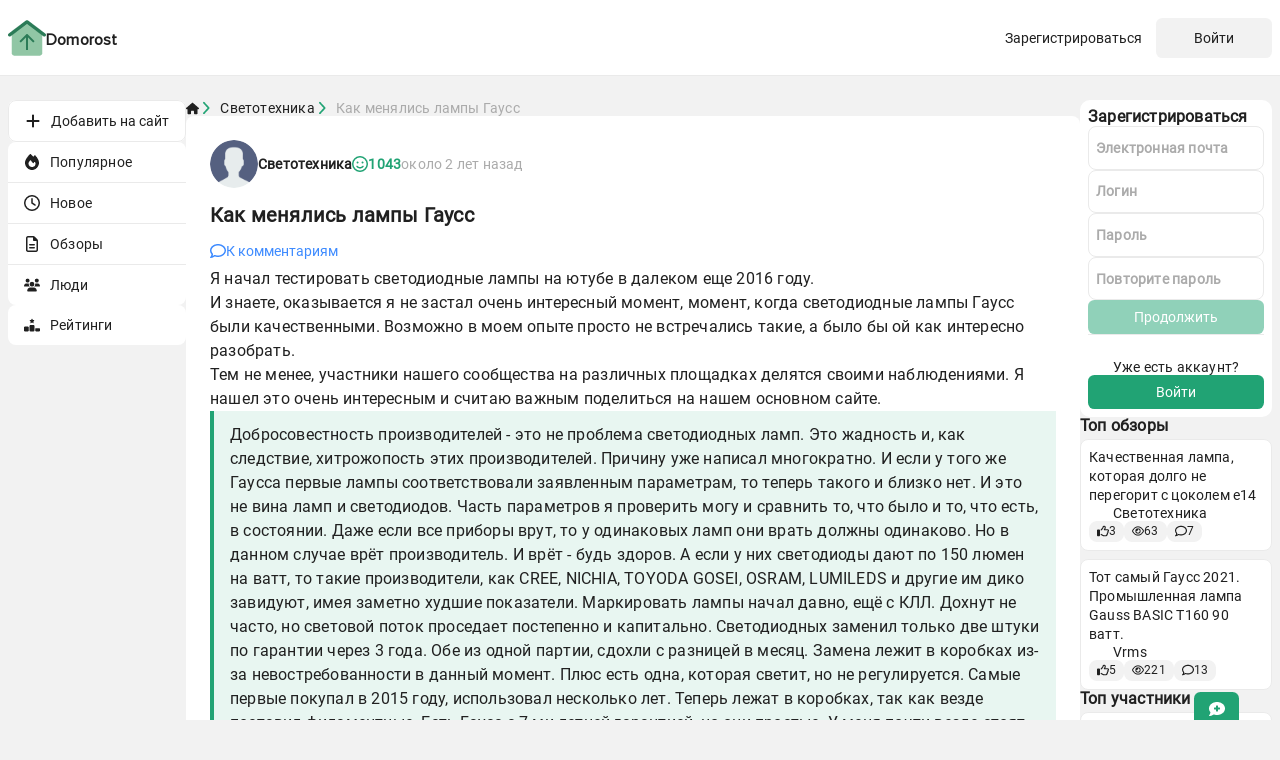

--- FILE ---
content_type: text/html; charset=utf-8
request_url: https://domorost.ru/post/kak-menyalis-lampi-gauss_6535629a87e3553efb90bde1
body_size: 30124
content:
<!doctype html>
<html lang="ru" >
	<head>
		<meta charset="UTF-8" />
		<link rel="icon" href="/logo.svg" />
		<meta name="viewport" content="width=device-width, initial-scale=1.0" />
		<title>Как менялись лампы Гаусс</title>
<link rel="icon" href="/assets/logo-d0352d70.svg">
<meta name="description" content="Я начал тестировать светодиодные лампы на ютубе в далеком еще 2016 году. И знаете, оказывается я не застал очень интересный момент, момент,...
Автор:Светотехника">
<meta property="og:url" content="https://domorost.ru/post/kak-menyalis-lampi-gauss_6535629a87e3553efb90bde1">
<meta property="og:site_name" content="Доморост">
<meta property="og:title" content="Как менялись лампы Гаусс">
<meta property="og:description" content="Я начал тестировать светодиодные лампы на ютубе в далеком еще 2016 году. И знаете, оказывается я не застал очень интересный момент, момент,...
Автор:Светотехника">
<meta property="og:type" content="article">
<meta property="og:image" content="https://domorost.ru/images/post-6535629a87e3553efb90bde1-54gpFRwj.webp">
<meta property="og:image:width" content="1200">
<meta property="og:image:height" content="630">
<meta property="vk:image" content="https://domorost.ru/images/post-6535629a87e3553efb90bde1-54gpFRwj.webp">
<meta name="twitter:title" content="Как менялись лампы Гаусс">
<meta name="twitter:description" content="Я начал тестировать светодиодные лампы на ютубе в далеком еще 2016 году. И знаете, оказывается я не застал очень интересный момент, момент,...
Автор:Светотехника">
<meta name="twitter:image" content="https://domorost.ru/images/post-6535629a87e3553efb90bde1-54gpFRwj.webp">
<meta name="twitter:card" content="summary_large_image">
<meta name="robots" content="max-image-preview:large">
<link rel="canonical" href="https://domorost.ru/post/kak-menyalis-lampi-gauss_undefined">
		
		<script type="module" crossorigin src="/assets/index-3dc59bb9.js"></script>
		<link rel="stylesheet" href="/assets/index-7f10ac13.css">
	</head>
	<body >
		
		<div id="app"><!--[--><header class="header" data-v-ce3fb4e2 data-v-f48c74e6><div class="main-content-container" data-v-f48c74e6><a href="/" class="logo" data-v-f48c74e6 data-v-c6fb009d><img class="logo-image" src="/assets/logo-d0352d70.svg" data-v-c6fb009d><span class="logo-text" data-v-c6fb009d>Domorost</span></a><div class="row" data-v-f48c74e6><div class="modal-authorization" data-v-f48c74e6 data-v-d9aa8ec3><button class="btn-secondary btn-reg" data-v-d9aa8ec3> Зарегистрироваться </button><button class="btn-secondary responsive btn-logIn" data-v-d9aa8ec3>Войти</button><button class="btn-secondary responsive btn-mobile-auth" data-v-d9aa8ec3>Регистрация/Вход</button><div class="modal-wrapper" style="display:none;" data-v-d9aa8ec3 data-v-ed203303><div class="modal-container vertical-scroll" data-v-ed203303><!--[--><!--]--><!--[--><!--[--><span class="btn-close" data-v-d9aa8ec3><svg class="svg-inline--fa fa-xmark" style="--size:1rem;" aria-hidden="true" focusable="false" data-prefix="fas" data-icon="xmark" role="img" xmlns="http://www.w3.org/2000/svg" viewBox="0 0 384 512" data-v-d9aa8ec3><path class="" style="" fill="currentColor" d="M342.6 150.6c12.5-12.5 12.5-32.8 0-45.3s-32.8-12.5-45.3 0L192 210.7 86.6 105.4c-12.5-12.5-32.8-12.5-45.3 0s-12.5 32.8 0 45.3L146.7 256 41.4 361.4c-12.5 12.5-12.5 32.8 0 45.3s32.8 12.5 45.3 0L192 301.3 297.4 406.6c12.5 12.5 32.8 12.5 45.3 0s12.5-32.8 0-45.3L237.3 256 342.6 150.6z"></path></svg></span><!--]--><!--[--><form class="form" data-v-d9aa8ec3 data-v-de4b4327><h3 class="title" data-v-de4b4327>Войти</h3><label for="login" class="label" data-v-de4b4327><input class="input" id="login" type="text" required value="" data-v-de4b4327><span class="name" data-v-de4b4327> Логин </span></label><label for="password" class="label" data-v-de4b4327><input class="input" id="password" type="password" required value="" data-v-de4b4327><span class="name" data-v-de4b4327> Пароль </span></label><div class="popup-container" style="display:none;" data-v-de4b4327><span class="error-message" data-v-de4b4327></span></div><button class="btn-secondary active" type="submit" disabled data-v-de4b4327><svg class="svg-inline--fa fa-rotate" style="--size:1rem;--animation:rotate-center 1s linear infinite;display:none;" aria-hidden="true" focusable="false" data-prefix="fas" data-icon="rotate" role="img" xmlns="http://www.w3.org/2000/svg" viewBox="0 0 512 512" data-v-de4b4327><path class="" style="" fill="currentColor" d="M142.9 142.9c-17.5 17.5-30.1 38-37.8 59.8c-5.9 16.7-24.2 25.4-40.8 19.5s-25.4-24.2-19.5-40.8C55.6 150.7 73.2 122 97.6 97.6c87.2-87.2 228.3-87.5 315.8-1L455 55c6.9-6.9 17.2-8.9 26.2-5.2s14.8 12.5 14.8 22.2l0 128c0 13.3-10.7 24-24 24l-8.4 0c0 0 0 0 0 0L344 224c-9.7 0-18.5-5.8-22.2-14.8s-1.7-19.3 5.2-26.2l41.1-41.1c-62.6-61.5-163.1-61.2-225.3 1zM16 312c0-13.3 10.7-24 24-24l7.6 0 .7 0L168 288c9.7 0 18.5 5.8 22.2 14.8s1.7 19.3-5.2 26.2l-41.1 41.1c62.6 61.5 163.1 61.2 225.3-1c17.5-17.5 30.1-38 37.8-59.8c5.9-16.7 24.2-25.4 40.8-19.5s25.4 24.2 19.5 40.8c-10.8 30.6-28.4 59.3-52.9 83.8c-87.2 87.2-228.3 87.5-315.8 1L57 457c-6.9 6.9-17.2 8.9-26.2 5.2S16 449.7 16 440l0-119.6 0-.7 0-7.6z"></path></svg><span data-v-de4b4327> Продолжить </span></button><a href="/request-password-reset" class="grey-link" data-v-de4b4327> Забыли пароль? </a><div class="footer-auth" data-v-de4b4327><span data-v-de4b4327>Первый раз на сайте?</span><button class="btn-secondary active" type="button" data-v-de4b4327> Зарегистрироваться </button><!----></div></form><!----><!--]--><!--]--></div></div></div><!----><!----><div class="mobile-menu" data-v-f48c74e6 data-v-800cf23c><button class="menu-btn" data-v-800cf23c><svg class="svg-inline--fa fa-bars" style="--size:1rem;" aria-hidden="true" focusable="false" data-prefix="fas" data-icon="bars" role="img" xmlns="http://www.w3.org/2000/svg" viewBox="0 0 448 512" data-v-800cf23c><path class="" style="" fill="currentColor" d="M0 96C0 78.3 14.3 64 32 64l384 0c17.7 0 32 14.3 32 32s-14.3 32-32 32L32 128C14.3 128 0 113.7 0 96zM0 256c0-17.7 14.3-32 32-32l384 0c17.7 0 32 14.3 32 32s-14.3 32-32 32L32 288c-17.7 0-32-14.3-32-32zM448 416c0 17.7-14.3 32-32 32L32 448c-17.7 0-32-14.3-32-32s14.3-32 32-32l384 0c17.7 0 32 14.3 32 32z"></path></svg></button><div class="menu-body vertical-scroll" data-v-800cf23c><div class="header" data-v-800cf23c><a href="/" class="logo" style="" data-v-800cf23c><img src="/assets/logo-d0352d70.svg" data-v-800cf23c><span class="logo-text" data-v-800cf23c> Доморост </span></a><a href="/users/0" class="user" style="display:none;" data-v-800cf23c><img class="image user-avatar" style="--size:3rem;" data-v-800cf23c data-v-4bd0787c data-v-9c72a669><div class="user-info" data-v-800cf23c><span class="username" data-v-800cf23c></span></div></a><button class="menu-btn" data-v-800cf23c><svg class="svg-inline--fa fa-xmark" style="--size:1rem;" aria-hidden="true" focusable="false" data-prefix="fas" data-icon="xmark" role="img" xmlns="http://www.w3.org/2000/svg" viewBox="0 0 384 512" data-v-800cf23c><path class="" style="" fill="currentColor" d="M342.6 150.6c12.5-12.5 12.5-32.8 0-45.3s-32.8-12.5-45.3 0L192 210.7 86.6 105.4c-12.5-12.5-32.8-12.5-45.3 0s-12.5 32.8 0 45.3L146.7 256 41.4 361.4c-12.5 12.5-12.5 32.8 0 45.3s32.8 12.5 45.3 0L192 301.3 297.4 406.6c12.5 12.5 32.8 12.5 45.3 0s12.5-32.8 0-45.3L237.3 256 342.6 150.6z"></path></svg></button></div><!--[--><div class="menu-items-wrapper show-in-mobile" data-v-fa372de5><a href="/authorization/login" class="item" data-v-fa372de5><svg class="svg-inline--fa fa-right-to-bracket" style="--size:1rem;" aria-hidden="true" focusable="false" data-prefix="fas" data-icon="right-to-bracket" role="img" xmlns="http://www.w3.org/2000/svg" viewBox="0 0 512 512" data-v-fa372de5><path class="" style="" fill="currentColor" d="M217.9 105.9L340.7 228.7c7.2 7.2 11.3 17.1 11.3 27.3s-4.1 20.1-11.3 27.3L217.9 406.1c-6.4 6.4-15 9.9-24 9.9c-18.7 0-33.9-15.2-33.9-33.9l0-62.1L32 320c-17.7 0-32-14.3-32-32l0-64c0-17.7 14.3-32 32-32l128 0 0-62.1c0-18.7 15.2-33.9 33.9-33.9c9 0 17.6 3.6 24 9.9zM352 416l64 0c17.7 0 32-14.3 32-32l0-256c0-17.7-14.3-32-32-32l-64 0c-17.7 0-32-14.3-32-32s14.3-32 32-32l64 0c53 0 96 43 96 96l0 256c0 53-43 96-96 96l-64 0c-17.7 0-32-14.3-32-32s14.3-32 32-32z"></path></svg><span data-v-fa372de5>Войти</span></a><a href="/authorization/register" class="item" data-v-fa372de5><svg class="svg-inline--fa fa-square-plus" style="--size:1rem;" aria-hidden="true" focusable="false" data-prefix="far" data-icon="square-plus" role="img" xmlns="http://www.w3.org/2000/svg" viewBox="0 0 448 512" data-v-fa372de5><path class="" style="" fill="currentColor" d="M64 80c-8.8 0-16 7.2-16 16l0 320c0 8.8 7.2 16 16 16l320 0c8.8 0 16-7.2 16-16l0-320c0-8.8-7.2-16-16-16L64 80zM0 96C0 60.7 28.7 32 64 32l320 0c35.3 0 64 28.7 64 64l0 320c0 35.3-28.7 64-64 64L64 480c-35.3 0-64-28.7-64-64L0 96zM200 344l0-64-64 0c-13.3 0-24-10.7-24-24s10.7-24 24-24l64 0 0-64c0-13.3 10.7-24 24-24s24 10.7 24 24l0 64 64 0c13.3 0 24 10.7 24 24s-10.7 24-24 24l-64 0 0 64c0 13.3-10.7 24-24 24s-24-10.7-24-24z"></path></svg><span data-v-fa372de5>Зарегистрироваться</span></a></div><div class="menu-items-wrapper" data-v-fa372de5><div class="accordion-item" data-v-fa372de5 data-v-edff47ca><div class="accordion-trigger" data-v-edff47ca><!--[--><button class="item" data-v-fa372de5><svg class="svg-inline--fa fa-plus" style="--size:1rem;" aria-hidden="true" focusable="false" data-prefix="fas" data-icon="plus" role="img" xmlns="http://www.w3.org/2000/svg" viewBox="0 0 448 512" data-v-fa372de5><path class="" style="" fill="currentColor" d="M256 80c0-17.7-14.3-32-32-32s-32 14.3-32 32l0 144L48 224c-17.7 0-32 14.3-32 32s14.3 32 32 32l144 0 0 144c0 17.7 14.3 32 32 32s32-14.3 32-32l0-144 144 0c17.7 0 32-14.3 32-32s-14.3-32-32-32l-144 0 0-144z"></path></svg><span data-v-fa372de5>Добавить на сайт</span></button><!--]--><button class="toggle-button" data-v-edff47ca><svg class="svg-inline--fa fa-chevron-down" style="--size:1rem;" aria-hidden="true" focusable="false" data-prefix="fas" data-icon="chevron-down" role="img" xmlns="http://www.w3.org/2000/svg" viewBox="0 0 512 512" data-v-edff47ca><path class="" style="" fill="currentColor" d="M233.4 406.6c12.5 12.5 32.8 12.5 45.3 0l192-192c12.5-12.5 12.5-32.8 0-45.3s-32.8-12.5-45.3 0L256 338.7 86.6 169.4c-12.5-12.5-32.8-12.5-45.3 0s-12.5 32.8 0 45.3l192 192z"></path></svg></button></div><div class="accordion-content" style="max-height:0px;opacity:0;" data-v-edff47ca><div class="inner-content" data-v-edff47ca><!--[--><a href="/new-post" class="item" data-v-fa372de5><svg class="svg-inline--fa fa-pen-to-square" style="--size:1rem;" aria-hidden="true" focusable="false" data-prefix="far" data-icon="pen-to-square" role="img" xmlns="http://www.w3.org/2000/svg" viewBox="0 0 512 512" data-v-fa372de5><path class="" style="" fill="currentColor" d="M441 58.9L453.1 71c9.4 9.4 9.4 24.6 0 33.9L424 134.1 377.9 88 407 58.9c9.4-9.4 24.6-9.4 33.9 0zM209.8 256.2L344 121.9 390.1 168 255.8 302.2c-2.9 2.9-6.5 5-10.4 6.1l-58.5 16.7 16.7-58.5c1.1-3.9 3.2-7.5 6.1-10.4zM373.1 25L175.8 222.2c-8.7 8.7-15 19.4-18.3 31.1l-28.6 100c-2.4 8.4-.1 17.4 6.1 23.6s15.2 8.5 23.6 6.1l100-28.6c11.8-3.4 22.5-9.7 31.1-18.3L487 138.9c28.1-28.1 28.1-73.7 0-101.8L474.9 25C446.8-3.1 401.2-3.1 373.1 25zM88 64C39.4 64 0 103.4 0 152L0 424c0 48.6 39.4 88 88 88l272 0c48.6 0 88-39.4 88-88l0-112c0-13.3-10.7-24-24-24s-24 10.7-24 24l0 112c0 22.1-17.9 40-40 40L88 464c-22.1 0-40-17.9-40-40l0-272c0-22.1 17.9-40 40-40l112 0c13.3 0 24-10.7 24-24s-10.7-24-24-24L88 64z"></path></svg><span data-v-fa372de5> Пост</span></a><a href="/new-review" class="item" data-v-fa372de5><svg class="svg-inline--fa fa-file-lines" style="--size:1rem;" aria-hidden="true" focusable="false" data-prefix="far" data-icon="file-lines" role="img" xmlns="http://www.w3.org/2000/svg" viewBox="0 0 384 512" data-v-fa372de5><path class="" style="" fill="currentColor" d="M64 464c-8.8 0-16-7.2-16-16L48 64c0-8.8 7.2-16 16-16l160 0 0 80c0 17.7 14.3 32 32 32l80 0 0 288c0 8.8-7.2 16-16 16L64 464zM64 0C28.7 0 0 28.7 0 64L0 448c0 35.3 28.7 64 64 64l256 0c35.3 0 64-28.7 64-64l0-293.5c0-17-6.7-33.3-18.7-45.3L274.7 18.7C262.7 6.7 246.5 0 229.5 0L64 0zm56 256c-13.3 0-24 10.7-24 24s10.7 24 24 24l144 0c13.3 0 24-10.7 24-24s-10.7-24-24-24l-144 0zm0 96c-13.3 0-24 10.7-24 24s10.7 24 24 24l144 0c13.3 0 24-10.7 24-24s-10.7-24-24-24l-144 0z"></path></svg><span data-v-fa372de5> Обзор </span></a><a class="item" href="https://domorost.ru/offers/create-product" target="_self" data-v-fa372de5><svg class="svg-inline--fa fa-cart-plus" style="--size:1rem;" aria-hidden="true" focusable="false" data-prefix="fas" data-icon="cart-plus" role="img" xmlns="http://www.w3.org/2000/svg" viewBox="0 0 576 512" data-v-fa372de5><path class="" style="" fill="currentColor" d="M0 24C0 10.7 10.7 0 24 0L69.5 0c22 0 41.5 12.8 50.6 32l411 0c26.3 0 45.5 25 38.6 50.4l-41 152.3c-8.5 31.4-37 53.3-69.5 53.3l-288.5 0 5.4 28.5c2.2 11.3 12.1 19.5 23.6 19.5L488 336c13.3 0 24 10.7 24 24s-10.7 24-24 24l-288.3 0c-34.6 0-64.3-24.6-70.7-58.5L77.4 54.5c-.7-3.8-4-6.5-7.9-6.5L24 48C10.7 48 0 37.3 0 24zM128 464a48 48 0 1 1 96 0 48 48 0 1 1 -96 0zm336-48a48 48 0 1 1 0 96 48 48 0 1 1 0-96zM252 160c0 11 9 20 20 20l44 0 0 44c0 11 9 20 20 20s20-9 20-20l0-44 44 0c11 0 20-9 20-20s-9-20-20-20l-44 0 0-44c0-11-9-20-20-20s-20 9-20 20l0 44-44 0c-11 0-20 9-20 20z"></path></svg><span data-v-fa372de5> Товар </span></a><!--]--></div></div></div></div><div class="menu-items-wrapper" data-v-fa372de5><a href="/" class="item" data-v-fa372de5><svg class="svg-inline--fa fa-fire" style="--size:1rem;" aria-hidden="true" focusable="false" data-prefix="fas" data-icon="fire" role="img" xmlns="http://www.w3.org/2000/svg" viewBox="0 0 448 512" data-v-fa372de5><path class="" style="" fill="currentColor" d="M159.3 5.4c7.8-7.3 19.9-7.2 27.7 .1c27.6 25.9 53.5 53.8 77.7 84c11-14.4 23.5-30.1 37-42.9c7.9-7.4 20.1-7.4 28 .1c34.6 33 63.9 76.6 84.5 118c20.3 40.8 33.8 82.5 33.8 111.9C448 404.2 348.2 512 224 512C98.4 512 0 404.1 0 276.5c0-38.4 17.8-85.3 45.4-131.7C73.3 97.7 112.7 48.6 159.3 5.4zM225.7 416c25.3 0 47.7-7 68.8-21c42.1-29.4 53.4-88.2 28.1-134.4c-4.5-9-16-9.6-22.5-2l-25.2 29.3c-6.6 7.6-18.5 7.4-24.7-.5c-16.5-21-46-58.5-62.8-79.8c-6.3-8-18.3-8.1-24.7-.1c-33.8 42.5-50.8 69.3-50.8 99.4C112 375.4 162.6 416 225.7 416z"></path></svg><span data-v-fa372de5>Популярное</span></a><a href="/news" class="item" data-v-fa372de5><svg class="svg-inline--fa fa-clock" style="--size:1rem;" aria-hidden="true" focusable="false" data-prefix="far" data-icon="clock" role="img" xmlns="http://www.w3.org/2000/svg" viewBox="0 0 512 512" data-v-fa372de5><path class="" style="" fill="currentColor" d="M464 256A208 208 0 1 1 48 256a208 208 0 1 1 416 0zM0 256a256 256 0 1 0 512 0A256 256 0 1 0 0 256zM232 120l0 136c0 8 4 15.5 10.7 20l96 64c11 7.4 25.9 4.4 33.3-6.7s4.4-25.9-6.7-33.3L280 243.2 280 120c0-13.3-10.7-24-24-24s-24 10.7-24 24z"></path></svg><span data-v-fa372de5>Новое</span></a><a href="/reviews" class="item" data-v-fa372de5><svg class="svg-inline--fa fa-file-lines" style="--size:1rem;" aria-hidden="true" focusable="false" data-prefix="far" data-icon="file-lines" role="img" xmlns="http://www.w3.org/2000/svg" viewBox="0 0 384 512" data-v-fa372de5><path class="" style="" fill="currentColor" d="M64 464c-8.8 0-16-7.2-16-16L48 64c0-8.8 7.2-16 16-16l160 0 0 80c0 17.7 14.3 32 32 32l80 0 0 288c0 8.8-7.2 16-16 16L64 464zM64 0C28.7 0 0 28.7 0 64L0 448c0 35.3 28.7 64 64 64l256 0c35.3 0 64-28.7 64-64l0-293.5c0-17-6.7-33.3-18.7-45.3L274.7 18.7C262.7 6.7 246.5 0 229.5 0L64 0zm56 256c-13.3 0-24 10.7-24 24s10.7 24 24 24l144 0c13.3 0 24-10.7 24-24s-10.7-24-24-24l-144 0zm0 96c-13.3 0-24 10.7-24 24s10.7 24 24 24l144 0c13.3 0 24-10.7 24-24s-10.7-24-24-24l-144 0z"></path></svg><span data-v-fa372de5>Обзоры</span></a><a href="/users" class="item" data-v-fa372de5><svg class="svg-inline--fa fa-users" style="--size:1rem;" aria-hidden="true" focusable="false" data-prefix="fas" data-icon="users" role="img" xmlns="http://www.w3.org/2000/svg" viewBox="0 0 640 512" data-v-fa372de5><path class="" style="" fill="currentColor" d="M144 0a80 80 0 1 1 0 160A80 80 0 1 1 144 0zM512 0a80 80 0 1 1 0 160A80 80 0 1 1 512 0zM0 298.7C0 239.8 47.8 192 106.7 192l42.7 0c15.9 0 31 3.5 44.6 9.7c-1.3 7.2-1.9 14.7-1.9 22.3c0 38.2 16.8 72.5 43.3 96c-.2 0-.4 0-.7 0L21.3 320C9.6 320 0 310.4 0 298.7zM405.3 320c-.2 0-.4 0-.7 0c26.6-23.5 43.3-57.8 43.3-96c0-7.6-.7-15-1.9-22.3c13.6-6.3 28.7-9.7 44.6-9.7l42.7 0C592.2 192 640 239.8 640 298.7c0 11.8-9.6 21.3-21.3 21.3l-213.3 0zM224 224a96 96 0 1 1 192 0 96 96 0 1 1 -192 0zM128 485.3C128 411.7 187.7 352 261.3 352l117.3 0C452.3 352 512 411.7 512 485.3c0 14.7-11.9 26.7-26.7 26.7l-330.7 0c-14.7 0-26.7-11.9-26.7-26.7z"></path></svg><span data-v-fa372de5>Люди</span></a></div><div class="menu-items-wrapper" data-v-fa372de5><a class="item" href="https://domorost.ru/offers" target="_self" data-v-fa372de5><svg class="svg-inline--fa fa-ranking-star" style="--size:1rem;" aria-hidden="true" focusable="false" data-prefix="fas" data-icon="ranking-star" role="img" xmlns="http://www.w3.org/2000/svg" viewBox="0 0 640 512" data-v-fa372de5><path class="" style="" fill="currentColor" d="M353.8 54.1L330.2 6.3c-3.9-8.3-16.1-8.6-20.4 0L286.2 54.1l-52.3 7.5c-9.3 1.4-13.3 12.9-6.4 19.8l38 37-9 52.1c-1.4 9.3 8.2 16.5 16.8 12.2l46.9-24.8 46.6 24.4c8.6 4.3 18.3-2.9 16.8-12.2l-9-52.1 38-36.6c6.8-6.8 2.9-18.3-6.4-19.8l-52.3-7.5zM256 256c-17.7 0-32 14.3-32 32l0 192c0 17.7 14.3 32 32 32l128 0c17.7 0 32-14.3 32-32l0-192c0-17.7-14.3-32-32-32l-128 0zM32 320c-17.7 0-32 14.3-32 32L0 480c0 17.7 14.3 32 32 32l128 0c17.7 0 32-14.3 32-32l0-128c0-17.7-14.3-32-32-32L32 320zm416 96l0 64c0 17.7 14.3 32 32 32l128 0c17.7 0 32-14.3 32-32l0-64c0-17.7-14.3-32-32-32l-128 0c-17.7 0-32 14.3-32 32z"></path></svg><span data-v-fa372de5>Рейтинги</span></a></div><!--]--></div></div></div></div></header><main class="main-content-container" data-v-ce3fb4e2><div class="menu-container" postslug="kak-menyalis-lampi-gauss" postid="6535629a87e3553efb90bde1" data-v-ce3fb4e2 data-v-6f66c654><div class="sticky" data-v-6f66c654><!--[--><div class="menu-items-wrapper show-in-mobile" data-v-fa372de5><a href="/authorization/login" class="item" data-v-fa372de5><svg class="svg-inline--fa fa-right-to-bracket" style="--size:1rem;" aria-hidden="true" focusable="false" data-prefix="fas" data-icon="right-to-bracket" role="img" xmlns="http://www.w3.org/2000/svg" viewBox="0 0 512 512" data-v-fa372de5><path class="" style="" fill="currentColor" d="M217.9 105.9L340.7 228.7c7.2 7.2 11.3 17.1 11.3 27.3s-4.1 20.1-11.3 27.3L217.9 406.1c-6.4 6.4-15 9.9-24 9.9c-18.7 0-33.9-15.2-33.9-33.9l0-62.1L32 320c-17.7 0-32-14.3-32-32l0-64c0-17.7 14.3-32 32-32l128 0 0-62.1c0-18.7 15.2-33.9 33.9-33.9c9 0 17.6 3.6 24 9.9zM352 416l64 0c17.7 0 32-14.3 32-32l0-256c0-17.7-14.3-32-32-32l-64 0c-17.7 0-32-14.3-32-32s14.3-32 32-32l64 0c53 0 96 43 96 96l0 256c0 53-43 96-96 96l-64 0c-17.7 0-32-14.3-32-32s14.3-32 32-32z"></path></svg><span data-v-fa372de5>Войти</span></a><a href="/authorization/register" class="item" data-v-fa372de5><svg class="svg-inline--fa fa-square-plus" style="--size:1rem;" aria-hidden="true" focusable="false" data-prefix="far" data-icon="square-plus" role="img" xmlns="http://www.w3.org/2000/svg" viewBox="0 0 448 512" data-v-fa372de5><path class="" style="" fill="currentColor" d="M64 80c-8.8 0-16 7.2-16 16l0 320c0 8.8 7.2 16 16 16l320 0c8.8 0 16-7.2 16-16l0-320c0-8.8-7.2-16-16-16L64 80zM0 96C0 60.7 28.7 32 64 32l320 0c35.3 0 64 28.7 64 64l0 320c0 35.3-28.7 64-64 64L64 480c-35.3 0-64-28.7-64-64L0 96zM200 344l0-64-64 0c-13.3 0-24-10.7-24-24s10.7-24 24-24l64 0 0-64c0-13.3 10.7-24 24-24s24 10.7 24 24l0 64 64 0c13.3 0 24 10.7 24 24s-10.7 24-24 24l-64 0 0 64c0 13.3-10.7 24-24 24s-24-10.7-24-24z"></path></svg><span data-v-fa372de5>Зарегистрироваться</span></a></div><div class="menu-items-wrapper" data-v-fa372de5><div class="accordion-item" data-v-fa372de5 data-v-edff47ca><div class="accordion-trigger" data-v-edff47ca><!--[--><button class="item" data-v-fa372de5><svg class="svg-inline--fa fa-plus" style="--size:1rem;" aria-hidden="true" focusable="false" data-prefix="fas" data-icon="plus" role="img" xmlns="http://www.w3.org/2000/svg" viewBox="0 0 448 512" data-v-fa372de5><path class="" style="" fill="currentColor" d="M256 80c0-17.7-14.3-32-32-32s-32 14.3-32 32l0 144L48 224c-17.7 0-32 14.3-32 32s14.3 32 32 32l144 0 0 144c0 17.7 14.3 32 32 32s32-14.3 32-32l0-144 144 0c17.7 0 32-14.3 32-32s-14.3-32-32-32l-144 0 0-144z"></path></svg><span data-v-fa372de5>Добавить на сайт</span></button><!--]--><button class="toggle-button" data-v-edff47ca><svg class="svg-inline--fa fa-chevron-down" style="--size:1rem;" aria-hidden="true" focusable="false" data-prefix="fas" data-icon="chevron-down" role="img" xmlns="http://www.w3.org/2000/svg" viewBox="0 0 512 512" data-v-edff47ca><path class="" style="" fill="currentColor" d="M233.4 406.6c12.5 12.5 32.8 12.5 45.3 0l192-192c12.5-12.5 12.5-32.8 0-45.3s-32.8-12.5-45.3 0L256 338.7 86.6 169.4c-12.5-12.5-32.8-12.5-45.3 0s-12.5 32.8 0 45.3l192 192z"></path></svg></button></div><div class="accordion-content" style="max-height:0px;opacity:0;" data-v-edff47ca><div class="inner-content" data-v-edff47ca><!--[--><a href="/new-post" class="item" data-v-fa372de5><svg class="svg-inline--fa fa-pen-to-square" style="--size:1rem;" aria-hidden="true" focusable="false" data-prefix="far" data-icon="pen-to-square" role="img" xmlns="http://www.w3.org/2000/svg" viewBox="0 0 512 512" data-v-fa372de5><path class="" style="" fill="currentColor" d="M441 58.9L453.1 71c9.4 9.4 9.4 24.6 0 33.9L424 134.1 377.9 88 407 58.9c9.4-9.4 24.6-9.4 33.9 0zM209.8 256.2L344 121.9 390.1 168 255.8 302.2c-2.9 2.9-6.5 5-10.4 6.1l-58.5 16.7 16.7-58.5c1.1-3.9 3.2-7.5 6.1-10.4zM373.1 25L175.8 222.2c-8.7 8.7-15 19.4-18.3 31.1l-28.6 100c-2.4 8.4-.1 17.4 6.1 23.6s15.2 8.5 23.6 6.1l100-28.6c11.8-3.4 22.5-9.7 31.1-18.3L487 138.9c28.1-28.1 28.1-73.7 0-101.8L474.9 25C446.8-3.1 401.2-3.1 373.1 25zM88 64C39.4 64 0 103.4 0 152L0 424c0 48.6 39.4 88 88 88l272 0c48.6 0 88-39.4 88-88l0-112c0-13.3-10.7-24-24-24s-24 10.7-24 24l0 112c0 22.1-17.9 40-40 40L88 464c-22.1 0-40-17.9-40-40l0-272c0-22.1 17.9-40 40-40l112 0c13.3 0 24-10.7 24-24s-10.7-24-24-24L88 64z"></path></svg><span data-v-fa372de5> Пост</span></a><a href="/new-review" class="item" data-v-fa372de5><svg class="svg-inline--fa fa-file-lines" style="--size:1rem;" aria-hidden="true" focusable="false" data-prefix="far" data-icon="file-lines" role="img" xmlns="http://www.w3.org/2000/svg" viewBox="0 0 384 512" data-v-fa372de5><path class="" style="" fill="currentColor" d="M64 464c-8.8 0-16-7.2-16-16L48 64c0-8.8 7.2-16 16-16l160 0 0 80c0 17.7 14.3 32 32 32l80 0 0 288c0 8.8-7.2 16-16 16L64 464zM64 0C28.7 0 0 28.7 0 64L0 448c0 35.3 28.7 64 64 64l256 0c35.3 0 64-28.7 64-64l0-293.5c0-17-6.7-33.3-18.7-45.3L274.7 18.7C262.7 6.7 246.5 0 229.5 0L64 0zm56 256c-13.3 0-24 10.7-24 24s10.7 24 24 24l144 0c13.3 0 24-10.7 24-24s-10.7-24-24-24l-144 0zm0 96c-13.3 0-24 10.7-24 24s10.7 24 24 24l144 0c13.3 0 24-10.7 24-24s-10.7-24-24-24l-144 0z"></path></svg><span data-v-fa372de5> Обзор </span></a><a class="item" href="https://domorost.ru/offers/create-product" target="_self" data-v-fa372de5><svg class="svg-inline--fa fa-cart-plus" style="--size:1rem;" aria-hidden="true" focusable="false" data-prefix="fas" data-icon="cart-plus" role="img" xmlns="http://www.w3.org/2000/svg" viewBox="0 0 576 512" data-v-fa372de5><path class="" style="" fill="currentColor" d="M0 24C0 10.7 10.7 0 24 0L69.5 0c22 0 41.5 12.8 50.6 32l411 0c26.3 0 45.5 25 38.6 50.4l-41 152.3c-8.5 31.4-37 53.3-69.5 53.3l-288.5 0 5.4 28.5c2.2 11.3 12.1 19.5 23.6 19.5L488 336c13.3 0 24 10.7 24 24s-10.7 24-24 24l-288.3 0c-34.6 0-64.3-24.6-70.7-58.5L77.4 54.5c-.7-3.8-4-6.5-7.9-6.5L24 48C10.7 48 0 37.3 0 24zM128 464a48 48 0 1 1 96 0 48 48 0 1 1 -96 0zm336-48a48 48 0 1 1 0 96 48 48 0 1 1 0-96zM252 160c0 11 9 20 20 20l44 0 0 44c0 11 9 20 20 20s20-9 20-20l0-44 44 0c11 0 20-9 20-20s-9-20-20-20l-44 0 0-44c0-11-9-20-20-20s-20 9-20 20l0 44-44 0c-11 0-20 9-20 20z"></path></svg><span data-v-fa372de5> Товар </span></a><!--]--></div></div></div></div><div class="menu-items-wrapper" data-v-fa372de5><a href="/" class="item" data-v-fa372de5><svg class="svg-inline--fa fa-fire" style="--size:1rem;" aria-hidden="true" focusable="false" data-prefix="fas" data-icon="fire" role="img" xmlns="http://www.w3.org/2000/svg" viewBox="0 0 448 512" data-v-fa372de5><path class="" style="" fill="currentColor" d="M159.3 5.4c7.8-7.3 19.9-7.2 27.7 .1c27.6 25.9 53.5 53.8 77.7 84c11-14.4 23.5-30.1 37-42.9c7.9-7.4 20.1-7.4 28 .1c34.6 33 63.9 76.6 84.5 118c20.3 40.8 33.8 82.5 33.8 111.9C448 404.2 348.2 512 224 512C98.4 512 0 404.1 0 276.5c0-38.4 17.8-85.3 45.4-131.7C73.3 97.7 112.7 48.6 159.3 5.4zM225.7 416c25.3 0 47.7-7 68.8-21c42.1-29.4 53.4-88.2 28.1-134.4c-4.5-9-16-9.6-22.5-2l-25.2 29.3c-6.6 7.6-18.5 7.4-24.7-.5c-16.5-21-46-58.5-62.8-79.8c-6.3-8-18.3-8.1-24.7-.1c-33.8 42.5-50.8 69.3-50.8 99.4C112 375.4 162.6 416 225.7 416z"></path></svg><span data-v-fa372de5>Популярное</span></a><a href="/news" class="item" data-v-fa372de5><svg class="svg-inline--fa fa-clock" style="--size:1rem;" aria-hidden="true" focusable="false" data-prefix="far" data-icon="clock" role="img" xmlns="http://www.w3.org/2000/svg" viewBox="0 0 512 512" data-v-fa372de5><path class="" style="" fill="currentColor" d="M464 256A208 208 0 1 1 48 256a208 208 0 1 1 416 0zM0 256a256 256 0 1 0 512 0A256 256 0 1 0 0 256zM232 120l0 136c0 8 4 15.5 10.7 20l96 64c11 7.4 25.9 4.4 33.3-6.7s4.4-25.9-6.7-33.3L280 243.2 280 120c0-13.3-10.7-24-24-24s-24 10.7-24 24z"></path></svg><span data-v-fa372de5>Новое</span></a><a href="/reviews" class="item" data-v-fa372de5><svg class="svg-inline--fa fa-file-lines" style="--size:1rem;" aria-hidden="true" focusable="false" data-prefix="far" data-icon="file-lines" role="img" xmlns="http://www.w3.org/2000/svg" viewBox="0 0 384 512" data-v-fa372de5><path class="" style="" fill="currentColor" d="M64 464c-8.8 0-16-7.2-16-16L48 64c0-8.8 7.2-16 16-16l160 0 0 80c0 17.7 14.3 32 32 32l80 0 0 288c0 8.8-7.2 16-16 16L64 464zM64 0C28.7 0 0 28.7 0 64L0 448c0 35.3 28.7 64 64 64l256 0c35.3 0 64-28.7 64-64l0-293.5c0-17-6.7-33.3-18.7-45.3L274.7 18.7C262.7 6.7 246.5 0 229.5 0L64 0zm56 256c-13.3 0-24 10.7-24 24s10.7 24 24 24l144 0c13.3 0 24-10.7 24-24s-10.7-24-24-24l-144 0zm0 96c-13.3 0-24 10.7-24 24s10.7 24 24 24l144 0c13.3 0 24-10.7 24-24s-10.7-24-24-24l-144 0z"></path></svg><span data-v-fa372de5>Обзоры</span></a><a href="/users" class="item" data-v-fa372de5><svg class="svg-inline--fa fa-users" style="--size:1rem;" aria-hidden="true" focusable="false" data-prefix="fas" data-icon="users" role="img" xmlns="http://www.w3.org/2000/svg" viewBox="0 0 640 512" data-v-fa372de5><path class="" style="" fill="currentColor" d="M144 0a80 80 0 1 1 0 160A80 80 0 1 1 144 0zM512 0a80 80 0 1 1 0 160A80 80 0 1 1 512 0zM0 298.7C0 239.8 47.8 192 106.7 192l42.7 0c15.9 0 31 3.5 44.6 9.7c-1.3 7.2-1.9 14.7-1.9 22.3c0 38.2 16.8 72.5 43.3 96c-.2 0-.4 0-.7 0L21.3 320C9.6 320 0 310.4 0 298.7zM405.3 320c-.2 0-.4 0-.7 0c26.6-23.5 43.3-57.8 43.3-96c0-7.6-.7-15-1.9-22.3c13.6-6.3 28.7-9.7 44.6-9.7l42.7 0C592.2 192 640 239.8 640 298.7c0 11.8-9.6 21.3-21.3 21.3l-213.3 0zM224 224a96 96 0 1 1 192 0 96 96 0 1 1 -192 0zM128 485.3C128 411.7 187.7 352 261.3 352l117.3 0C452.3 352 512 411.7 512 485.3c0 14.7-11.9 26.7-26.7 26.7l-330.7 0c-14.7 0-26.7-11.9-26.7-26.7z"></path></svg><span data-v-fa372de5>Люди</span></a></div><div class="menu-items-wrapper" data-v-fa372de5><a class="item" href="https://domorost.ru/offers" target="_self" data-v-fa372de5><svg class="svg-inline--fa fa-ranking-star" style="--size:1rem;" aria-hidden="true" focusable="false" data-prefix="fas" data-icon="ranking-star" role="img" xmlns="http://www.w3.org/2000/svg" viewBox="0 0 640 512" data-v-fa372de5><path class="" style="" fill="currentColor" d="M353.8 54.1L330.2 6.3c-3.9-8.3-16.1-8.6-20.4 0L286.2 54.1l-52.3 7.5c-9.3 1.4-13.3 12.9-6.4 19.8l38 37-9 52.1c-1.4 9.3 8.2 16.5 16.8 12.2l46.9-24.8 46.6 24.4c8.6 4.3 18.3-2.9 16.8-12.2l-9-52.1 38-36.6c6.8-6.8 2.9-18.3-6.4-19.8l-52.3-7.5zM256 256c-17.7 0-32 14.3-32 32l0 192c0 17.7 14.3 32 32 32l128 0c17.7 0 32-14.3 32-32l0-192c0-17.7-14.3-32-32-32l-128 0zM32 320c-17.7 0-32 14.3-32 32L0 480c0 17.7 14.3 32 32 32l128 0c17.7 0 32-14.3 32-32l0-128c0-17.7-14.3-32-32-32L32 320zm416 96l0 64c0 17.7 14.3 32 32 32l128 0c17.7 0 32-14.3 32-32l0-64c0-17.7-14.3-32-32-32l-128 0c-17.7 0-32 14.3-32 32z"></path></svg><span data-v-fa372de5>Рейтинги</span></a></div><!--]--><!----></div></div><div class="page-container" data-v-ce3fb4e2 data-v-d2bba44e><ul class="breadcrumbs" itemtype="https://schema.org/BreadcrumbList" data-v-d2bba44e data-v-5b7d6833><li class="crumb" itemprop="itemListElement" itemscope itemtype="https://schema.org/ListItem" data-v-5b7d6833><a href="/" class="link" title="Доморост" itemprop="item" data-v-5b7d6833><span class="name" itemprop="name" data-v-5b7d6833><svg class="svg-inline--fa fa-house" style="--size:0.825rem;" aria-hidden="true" focusable="false" data-prefix="fas" data-icon="house" role="img" xmlns="http://www.w3.org/2000/svg" viewBox="0 0 576 512" data-v-5b7d6833><path class="" style="" fill="currentColor" d="M575.8 255.5c0 18-15 32.1-32 32.1l-32 0 .7 160.2c0 2.7-.2 5.4-.5 8.1l0 16.2c0 22.1-17.9 40-40 40l-16 0c-1.1 0-2.2 0-3.3-.1c-1.4 .1-2.8 .1-4.2 .1L416 512l-24 0c-22.1 0-40-17.9-40-40l0-24 0-64c0-17.7-14.3-32-32-32l-64 0c-17.7 0-32 14.3-32 32l0 64 0 24c0 22.1-17.9 40-40 40l-24 0-31.9 0c-1.5 0-3-.1-4.5-.2c-1.2 .1-2.4 .2-3.6 .2l-16 0c-22.1 0-40-17.9-40-40l0-112c0-.9 0-1.9 .1-2.8l0-69.7-32 0c-18 0-32-14-32-32.1c0-9 3-17 10-24L266.4 8c7-7 15-8 22-8s15 2 21 7L564.8 231.5c8 7 12 15 11 24z"></path></svg></span><svg class="svg-inline--fa fa-chevron-right" style="--size:0.825rem;" aria-hidden="true" focusable="false" data-prefix="fas" data-icon="chevron-right" role="img" xmlns="http://www.w3.org/2000/svg" viewBox="0 0 320 512" data-v-5b7d6833><path class="" style="" fill="currentColor" d="M310.6 233.4c12.5 12.5 12.5 32.8 0 45.3l-192 192c-12.5 12.5-32.8 12.5-45.3 0s-12.5-32.8 0-45.3L242.7 256 73.4 86.6c-12.5-12.5-12.5-32.8 0-45.3s32.8-12.5 45.3 0l192 192z"></path></svg><meta itemprop="position" content="0" data-v-5b7d6833></a></li><!--[--><li class="crumb" itemprop="itemListElement" itemscope itemtype="https://schema.org/ListItem" data-v-5b7d6833><a href="/users/63d81e109e5d7b33bc06c309" class="link" title="Светотехника" itemprop="item" data-v-5b7d6833><span class="name" itemprop="name" data-v-5b7d6833>Светотехника</span><svg class="svg-inline--fa fa-chevron-right" style="--size:0.825rem;" aria-hidden="true" focusable="false" data-prefix="fas" data-icon="chevron-right" role="img" xmlns="http://www.w3.org/2000/svg" viewBox="0 0 320 512" data-v-5b7d6833><path class="" style="" fill="currentColor" d="M310.6 233.4c12.5 12.5 12.5 32.8 0 45.3l-192 192c-12.5 12.5-32.8 12.5-45.3 0s-12.5-32.8 0-45.3L242.7 256 73.4 86.6c-12.5-12.5-12.5-32.8 0-45.3s32.8-12.5 45.3 0l192 192z"></path></svg><meta itemprop="position" content="1" data-v-5b7d6833></a></li><li class="crumb" itemprop="itemListElement" itemscope itemtype="https://schema.org/ListItem" data-v-5b7d6833><a aria-current="page" href="/post/kak-menyalis-lampi-gauss_6535629a87e3553efb90bde1" class="router-link-active router-link-exact-active link" title="Как менялись лампы Гаусс" itemprop="item" data-v-5b7d6833><span class="name" itemprop="name" data-v-5b7d6833>Как менялись лампы Гаусс</span><svg class="svg-inline--fa fa-chevron-right" style="--size:0.825rem;" aria-hidden="true" focusable="false" data-prefix="fas" data-icon="chevron-right" role="img" xmlns="http://www.w3.org/2000/svg" viewBox="0 0 320 512" data-v-5b7d6833><path class="" style="" fill="currentColor" d="M310.6 233.4c12.5 12.5 12.5 32.8 0 45.3l-192 192c-12.5 12.5-32.8 12.5-45.3 0s-12.5-32.8 0-45.3L242.7 256 73.4 86.6c-12.5-12.5-12.5-32.8 0-45.3s32.8-12.5 45.3 0l192 192z"></path></svg><meta itemprop="position" content="2" data-v-5b7d6833></a></li><!--]--></ul><!--[--><div class="view-post page-section-wrapper" data-v-d2bba44e data-v-f56fd560><!----><!--[--><div class="post-header" data-v-f56fd560 data-v-ec3c51df><a href="/users/63d81e109e5d7b33bc06c309" class="user" data-v-ec3c51df><img class="image user-avatar" style="--size:3rem;" data-v-ec3c51df data-v-4bd0787c data-v-9c72a669><div class="user-info" data-v-ec3c51df><div class="info-field" data-v-ec3c51df><span class="username" data-v-ec3c51df>Светотехника</span></div><div class="reputation" data-v-ec3c51df><svg class="svg-inline--fa fa-face-smile" style="--size:1rem;" aria-hidden="true" focusable="false" data-prefix="far" data-icon="face-smile" role="img" xmlns="http://www.w3.org/2000/svg" viewBox="0 0 512 512" data-v-ec3c51df><path class="" style="" fill="currentColor" d="M464 256A208 208 0 1 0 48 256a208 208 0 1 0 416 0zM0 256a256 256 0 1 1 512 0A256 256 0 1 1 0 256zm177.6 62.1C192.8 334.5 218.8 352 256 352s63.2-17.5 78.4-33.9c9-9.7 24.2-10.4 33.9-1.4s10.4 24.2 1.4 33.9c-22 23.8-60 49.4-113.6 49.4s-91.7-25.5-113.6-49.4c-9-9.7-8.4-24.9 1.4-33.9s24.9-8.4 33.9 1.4zM144.4 208a32 32 0 1 1 64 0 32 32 0 1 1 -64 0zm192-32a32 32 0 1 1 0 64 32 32 0 1 1 0-64z"></path></svg><span data-v-ec3c51df>1043</span></div><div class="info-field" data-v-ec3c51df><span data-v-ec3c51df>около 2 лет назад</span></div></div></a><div class="post-menu" style="display:none;" data-v-ec3c51df><button class="btn-show"><svg class="svg-inline--fa fa-ellipsis-vertical" style="--size:1rem;" aria-hidden="true" focusable="false" data-prefix="fas" data-icon="ellipsis-vertical" role="img" xmlns="http://www.w3.org/2000/svg" viewBox="0 0 128 512"><path class="" style="" fill="currentColor" d="M64 360a56 56 0 1 0 0 112 56 56 0 1 0 0-112zm0-160a56 56 0 1 0 0 112 56 56 0 1 0 0-112zM120 96A56 56 0 1 0 8 96a56 56 0 1 0 112 0z"></path></svg></button><div class="popup-container" style="display:none;"><!----><!----><!----><!----><!----></div></div></div><!----><article class="post-content" data-v-f56fd560><h1 class="post-title" data-v-f56fd560>Как менялись лампы Гаусс</h1><button class="blue-link" title="К комментариям" data-v-f56fd560><svg class="svg-inline--fa fa-comment" style="--size:1rem;" aria-hidden="true" focusable="false" data-prefix="far" data-icon="comment" role="img" xmlns="http://www.w3.org/2000/svg" viewBox="0 0 512 512" data-v-f56fd560><path class="" style="" fill="currentColor" d="M123.6 391.3c12.9-9.4 29.6-11.8 44.6-6.4c26.5 9.6 56.2 15.1 87.8 15.1c124.7 0 208-80.5 208-160s-83.3-160-208-160S48 160.5 48 240c0 32 12.4 62.8 35.7 89.2c8.6 9.7 12.8 22.5 11.8 35.5c-1.4 18.1-5.7 34.7-11.3 49.4c17-7.9 31.1-16.7 39.4-22.7zM21.2 431.9c1.8-2.7 3.5-5.4 5.1-8.1c10-16.6 19.5-38.4 21.4-62.9C17.7 326.8 0 285.1 0 240C0 125.1 114.6 32 256 32s256 93.1 256 208s-114.6 208-256 208c-37.1 0-72.3-6.4-104.1-17.9c-11.9 8.7-31.3 20.6-54.3 30.6c-15.1 6.6-32.3 12.6-50.1 16.1c-.8 .2-1.6 .3-2.4 .5c-4.4 .8-8.7 1.5-13.2 1.9c-.2 0-.5 .1-.7 .1c-5.1 .5-10.2 .8-15.3 .8c-6.5 0-12.3-3.9-14.8-9.9c-2.5-6-1.1-12.8 3.4-17.4c4.1-4.2 7.8-8.7 11.3-13.5c1.7-2.3 3.3-4.6 4.8-6.9l.3-.5z"></path></svg><span data-v-f56fd560>К комментариям</span></button><div class="tiptap" only-text="false" data-v-f56fd560><p>Я начал тестировать светодиодные лампы на ютубе в далеком еще 2016 году.</p><p>И знаете, оказывается я не застал очень интересный момент, момент, когда светодиодные лампы Гаусс были качественными. Возможно в моем опыте просто не встречались такие, а было бы ой как интересно разобрать.</p><p></p><p>Тем не менее, участники нашего сообщества на различных площадках делятся своими наблюдениями. Я нашел это очень интересным и считаю важным поделиться на нашем основном сайте.</p><p></p><blockquote><p>Добросовестность производителей - это не проблема светодиодных ламп. Это жадность и, как следствие, хитрожопость этих производителей. Причину уже написал многократно. И если у того же Гаусса первые лампы соответствовали заявленным параметрам, то теперь такого и близко нет. И это не вина ламп и светодиодов. Часть параметров я проверить могу и сравнить то, что было и то, что есть, в состоянии. Даже если все приборы врут, то у одинаковых ламп они врать должны одинаково. Но в данном случае врёт производитель. И врёт - будь здоров. А если у них светодиоды дают по 150 люмен на ватт, то такие производители, как CREE, NICHIA, TOYODA GOSEI, OSRAM, LUMILEDS и другие им дико завидуют, имея заметно худшие показатели. Маркировать лампы начал давно, ещё с КЛЛ. Дохнут не часто, но световой поток проседает постепенно и капитально. Светодиодных заменил только две штуки по гарантии через 3 года. Обе из одной партии, сдохли с разницей в месяц. Замена лежит в коробках из-за невостребованности в данный момент. Плюс есть одна, которая светит, но не регулируется. Самые первые покупал в 2015 году, использовал несколько лет. Теперь лежат в коробках, так как везде поставил филаментные. Есть Гаусс с 7-ми летней гарантией, но они простые. У меня почти везде стоят степ-димммируемые, мне так комфортнее. В квартире лампы стоят с 2018 года. Вот новая лампа.</p></blockquote><p></p><p>Вот так выглядит новая лампа, купленная автором:</p><img class="image" data-src="https://domorost.ru/images/post-6535629a87e3553efb90bde1-54gpFRwj.webp"><p>А вот так - лампа из 2015 года.</p><img class="image" data-src="https://domorost.ru/images/post-6535629a87e3553efb90bde1-YVs9z53E.webp"><p>Обратите внимание, что на второй картинке еще и белая упаковка, т.е не премиум сегмент. Были же времена.</p><p></p><p>Как-то даже немного странно от этого, как считаете, это болезнь всех производителей или тренд задал Гаусс, а за ним все повторили?</p></div></article><div class="post-footer" data-v-f56fd560 data-v-2e917c73><div class="control" data-v-2e917c73><span data-v-2e917c73><svg class="svg-inline--fa fa-eye" style="--size:1rem;" aria-hidden="true" focusable="false" data-prefix="far" data-icon="eye" role="img" xmlns="http://www.w3.org/2000/svg" viewBox="0 0 576 512" data-v-2e917c73><path class="" style="" fill="currentColor" d="M288 80c-65.2 0-118.8 29.6-159.9 67.7C89.6 183.5 63 226 49.4 256c13.6 30 40.2 72.5 78.6 108.3C169.2 402.4 222.8 432 288 432s118.8-29.6 159.9-67.7C486.4 328.5 513 286 526.6 256c-13.6-30-40.2-72.5-78.6-108.3C406.8 109.6 353.2 80 288 80zM95.4 112.6C142.5 68.8 207.2 32 288 32s145.5 36.8 192.6 80.6c46.8 43.5 78.1 95.4 93 131.1c3.3 7.9 3.3 16.7 0 24.6c-14.9 35.7-46.2 87.7-93 131.1C433.5 443.2 368.8 480 288 480s-145.5-36.8-192.6-80.6C48.6 356 17.3 304 2.5 268.3c-3.3-7.9-3.3-16.7 0-24.6C17.3 208 48.6 156 95.4 112.6zM288 336c44.2 0 80-35.8 80-80s-35.8-80-80-80c-.7 0-1.3 0-2 0c1.3 5.1 2 10.5 2 16c0 35.3-28.7 64-64 64c-5.5 0-10.9-.7-16-2c0 .7 0 1.3 0 2c0 44.2 35.8 80 80 80zm0-208a128 128 0 1 1 0 256 128 128 0 1 1 0-256z"></path></svg><span data-v-2e917c73>207</span></span><span data-v-2e917c73><svg class="svg-inline--fa fa-comment" style="--size:1rem;" aria-hidden="true" focusable="false" data-prefix="far" data-icon="comment" role="img" xmlns="http://www.w3.org/2000/svg" viewBox="0 0 512 512" data-v-2e917c73><path class="" style="" fill="currentColor" d="M123.6 391.3c12.9-9.4 29.6-11.8 44.6-6.4c26.5 9.6 56.2 15.1 87.8 15.1c124.7 0 208-80.5 208-160s-83.3-160-208-160S48 160.5 48 240c0 32 12.4 62.8 35.7 89.2c8.6 9.7 12.8 22.5 11.8 35.5c-1.4 18.1-5.7 34.7-11.3 49.4c17-7.9 31.1-16.7 39.4-22.7zM21.2 431.9c1.8-2.7 3.5-5.4 5.1-8.1c10-16.6 19.5-38.4 21.4-62.9C17.7 326.8 0 285.1 0 240C0 125.1 114.6 32 256 32s256 93.1 256 208s-114.6 208-256 208c-37.1 0-72.3-6.4-104.1-17.9c-11.9 8.7-31.3 20.6-54.3 30.6c-15.1 6.6-32.3 12.6-50.1 16.1c-.8 .2-1.6 .3-2.4 .5c-4.4 .8-8.7 1.5-13.2 1.9c-.2 0-.5 .1-.7 .1c-5.1 .5-10.2 .8-15.3 .8c-6.5 0-12.3-3.9-14.8-9.9c-2.5-6-1.1-12.8 3.4-17.4c4.1-4.2 7.8-8.7 11.3-13.5c1.7-2.3 3.3-4.6 4.8-6.9l.3-.5z"></path></svg><span data-v-2e917c73>8</span></span><div class="post-voting" data-v-2e917c73 data-v-1b7f0dea><button class="vote-btn" data-v-1b7f0dea><svg class="svg-inline--fa fa-thumbs-up" style="--size:1.25rem;" aria-hidden="true" focusable="false" data-prefix="far" data-icon="thumbs-up" role="img" xmlns="http://www.w3.org/2000/svg" viewBox="0 0 512 512" data-v-1b7f0dea><path class="" style="" fill="currentColor" d="M323.8 34.8c-38.2-10.9-78.1 11.2-89 49.4l-5.7 20c-3.7 13-10.4 25-19.5 35l-51.3 56.4c-8.9 9.8-8.2 25 1.6 33.9s25 8.2 33.9-1.6l51.3-56.4c14.1-15.5 24.4-34 30.1-54.1l5.7-20c3.6-12.7 16.9-20.1 29.7-16.5s20.1 16.9 16.5 29.7l-5.7 20c-5.7 19.9-14.7 38.7-26.6 55.5c-5.2 7.3-5.8 16.9-1.7 24.9s12.3 13 21.3 13L448 224c8.8 0 16 7.2 16 16c0 6.8-4.3 12.7-10.4 15c-7.4 2.8-13 9-14.9 16.7s.1 15.8 5.3 21.7c2.5 2.8 4 6.5 4 10.6c0 7.8-5.6 14.3-13 15.7c-8.2 1.6-15.1 7.3-18 15.2s-1.6 16.7 3.6 23.3c2.1 2.7 3.4 6.1 3.4 9.9c0 6.7-4.2 12.6-10.2 14.9c-11.5 4.5-17.7 16.9-14.4 28.8c.4 1.3 .6 2.8 .6 4.3c0 8.8-7.2 16-16 16l-97.5 0c-12.6 0-25-3.7-35.5-10.7l-61.7-41.1c-11-7.4-25.9-4.4-33.3 6.7s-4.4 25.9 6.7 33.3l61.7 41.1c18.4 12.3 40 18.8 62.1 18.8l97.5 0c34.7 0 62.9-27.6 64-62c14.6-11.7 24-29.7 24-50c0-4.5-.5-8.8-1.3-13c15.4-11.7 25.3-30.2 25.3-51c0-6.5-1-12.8-2.8-18.7C504.8 273.7 512 257.7 512 240c0-35.3-28.6-64-64-64l-92.3 0c4.7-10.4 8.7-21.2 11.8-32.2l5.7-20c10.9-38.2-11.2-78.1-49.4-89zM32 192c-17.7 0-32 14.3-32 32L0 448c0 17.7 14.3 32 32 32l64 0c17.7 0 32-14.3 32-32l0-224c0-17.7-14.3-32-32-32l-64 0z"></path></svg><svg class="svg-inline--fa fa-rotate" style="--size:1rem;--animation:rotate-center 1s linear infinite;display:none;" aria-hidden="true" focusable="false" data-prefix="fas" data-icon="rotate" role="img" xmlns="http://www.w3.org/2000/svg" viewBox="0 0 512 512" data-v-1b7f0dea><path class="" style="" fill="currentColor" d="M142.9 142.9c-17.5 17.5-30.1 38-37.8 59.8c-5.9 16.7-24.2 25.4-40.8 19.5s-25.4-24.2-19.5-40.8C55.6 150.7 73.2 122 97.6 97.6c87.2-87.2 228.3-87.5 315.8-1L455 55c6.9-6.9 17.2-8.9 26.2-5.2s14.8 12.5 14.8 22.2l0 128c0 13.3-10.7 24-24 24l-8.4 0c0 0 0 0 0 0L344 224c-9.7 0-18.5-5.8-22.2-14.8s-1.7-19.3 5.2-26.2l41.1-41.1c-62.6-61.5-163.1-61.2-225.3 1zM16 312c0-13.3 10.7-24 24-24l7.6 0 .7 0L168 288c9.7 0 18.5 5.8 22.2 14.8s1.7 19.3-5.2 26.2l-41.1 41.1c62.6 61.5 163.1 61.2 225.3-1c17.5-17.5 30.1-38 37.8-59.8c5.9-16.7 24.2-25.4 40.8-19.5s25.4 24.2 19.5 40.8c-10.8 30.6-28.4 59.3-52.9 83.8c-87.2 87.2-228.3 87.5-315.8 1L57 457c-6.9 6.9-17.2 8.9-26.2 5.2S16 449.7 16 440l0-119.6 0-.7 0-7.6z"></path></svg><span class="count-vote" data-v-1b7f0dea>3</span></button><button class="vote-btn" data-v-1b7f0dea><svg class="svg-inline--fa fa-thumbs-down" style="--size:1.25rem;" aria-hidden="true" focusable="false" data-prefix="far" data-icon="thumbs-down" role="img" xmlns="http://www.w3.org/2000/svg" viewBox="0 0 512 512" data-v-1b7f0dea><path class="" style="" fill="currentColor" d="M323.8 477.2c-38.2 10.9-78.1-11.2-89-49.4l-5.7-20c-3.7-13-10.4-25-19.5-35l-51.3-56.4c-8.9-9.8-8.2-25 1.6-33.9s25-8.2 33.9 1.6l51.3 56.4c14.1 15.5 24.4 34 30.1 54.1l5.7 20c3.6 12.7 16.9 20.1 29.7 16.5s20.1-16.9 16.5-29.7l-5.7-20c-5.7-19.9-14.7-38.7-26.6-55.5c-5.2-7.3-5.8-16.9-1.7-24.9s12.3-13 21.3-13L448 288c8.8 0 16-7.2 16-16c0-6.8-4.3-12.7-10.4-15c-7.4-2.8-13-9-14.9-16.7s.1-15.8 5.3-21.7c2.5-2.8 4-6.5 4-10.6c0-7.8-5.6-14.3-13-15.7c-8.2-1.6-15.1-7.3-18-15.2s-1.6-16.7 3.6-23.3c2.1-2.7 3.4-6.1 3.4-9.9c0-6.7-4.2-12.6-10.2-14.9c-11.5-4.5-17.7-16.9-14.4-28.8c.4-1.3 .6-2.8 .6-4.3c0-8.8-7.2-16-16-16l-97.5 0c-12.6 0-25 3.7-35.5 10.7l-61.7 41.1c-11 7.4-25.9 4.4-33.3-6.7s-4.4-25.9 6.7-33.3l61.7-41.1c18.4-12.3 40-18.8 62.1-18.8L384 32c34.7 0 62.9 27.6 64 62c14.6 11.7 24 29.7 24 50c0 4.5-.5 8.8-1.3 13c15.4 11.7 25.3 30.2 25.3 51c0 6.5-1 12.8-2.8 18.7C504.8 238.3 512 254.3 512 272c0 35.3-28.6 64-64 64l-92.3 0c4.7 10.4 8.7 21.2 11.8 32.2l5.7 20c10.9 38.2-11.2 78.1-49.4 89zM32 384c-17.7 0-32-14.3-32-32L0 128c0-17.7 14.3-32 32-32l64 0c17.7 0 32 14.3 32 32l0 224c0 17.7-14.3 32-32 32l-64 0z"></path></svg><svg class="svg-inline--fa fa-rotate" style="--size:1rem;--animation:rotate-center 1s linear infinite;display:none;" aria-hidden="true" focusable="false" data-prefix="fas" data-icon="rotate" role="img" xmlns="http://www.w3.org/2000/svg" viewBox="0 0 512 512" data-v-1b7f0dea><path class="" style="" fill="currentColor" d="M142.9 142.9c-17.5 17.5-30.1 38-37.8 59.8c-5.9 16.7-24.2 25.4-40.8 19.5s-25.4-24.2-19.5-40.8C55.6 150.7 73.2 122 97.6 97.6c87.2-87.2 228.3-87.5 315.8-1L455 55c6.9-6.9 17.2-8.9 26.2-5.2s14.8 12.5 14.8 22.2l0 128c0 13.3-10.7 24-24 24l-8.4 0c0 0 0 0 0 0L344 224c-9.7 0-18.5-5.8-22.2-14.8s-1.7-19.3 5.2-26.2l41.1-41.1c-62.6-61.5-163.1-61.2-225.3 1zM16 312c0-13.3 10.7-24 24-24l7.6 0 .7 0L168 288c9.7 0 18.5 5.8 22.2 14.8s1.7 19.3-5.2 26.2l-41.1 41.1c62.6 61.5 163.1 61.2 225.3-1c17.5-17.5 30.1-38 37.8-59.8c5.9-16.7 24.2-25.4 40.8-19.5s25.4 24.2 19.5 40.8c-10.8 30.6-28.4 59.3-52.9 83.8c-87.2 87.2-228.3 87.5-315.8 1L57 457c-6.9 6.9-17.2 8.9-26.2 5.2S16 449.7 16 440l0-119.6 0-.7 0-7.6z"></path></svg><span class="count-vote" data-v-1b7f0dea>0</span></button></div></div><div class="user" style="" data-v-2e917c73><a href="/users/63d81e109e5d7b33bc06c309" class="user" data-v-2e917c73><img class="image user-avatar" style="--size:3rem;" data-v-2e917c73 data-v-4bd0787c data-v-9c72a669><div class="user-info" data-v-2e917c73><div class="info-field" data-v-2e917c73><span class="username" data-v-2e917c73>Светотехника</span><svg class="svg-inline--fa fa-circle" style="--size:0.25rem;" aria-hidden="true" focusable="false" data-prefix="fas" data-icon="circle" role="img" xmlns="http://www.w3.org/2000/svg" viewBox="0 0 512 512" data-v-2e917c73><path class="" style="" fill="currentColor" d="M256 512A256 256 0 1 0 256 0a256 256 0 1 0 0 512z"></path></svg></div><div class="reputation" data-v-2e917c73><svg class="svg-inline--fa fa-face-smile" style="--size:1rem;" aria-hidden="true" focusable="false" data-prefix="far" data-icon="face-smile" role="img" xmlns="http://www.w3.org/2000/svg" viewBox="0 0 512 512" data-v-2e917c73><path class="" style="" fill="currentColor" d="M464 256A208 208 0 1 0 48 256a208 208 0 1 0 416 0zM0 256a256 256 0 1 1 512 0A256 256 0 1 1 0 256zm177.6 62.1C192.8 334.5 218.8 352 256 352s63.2-17.5 78.4-33.9c9-9.7 24.2-10.4 33.9-1.4s10.4 24.2 1.4 33.9c-22 23.8-60 49.4-113.6 49.4s-91.7-25.5-113.6-49.4c-9-9.7-8.4-24.9 1.4-33.9s24.9-8.4 33.9 1.4zM144.4 208a32 32 0 1 1 64 0 32 32 0 1 1 -64 0zm192-32a32 32 0 1 1 0 64 32 32 0 1 1 0-64z"></path></svg><span data-v-2e917c73>1043</span></div></div></a><!--[--><button class="btn-secondary active" style=""><svg class="svg-inline--fa fa-plus" style="--size:1rem;" aria-hidden="true" focusable="false" data-prefix="fas" data-icon="plus" role="img" xmlns="http://www.w3.org/2000/svg" viewBox="0 0 448 512"><path class="" style="" fill="currentColor" d="M256 80c0-17.7-14.3-32-32-32s-32 14.3-32 32l0 144L48 224c-17.7 0-32 14.3-32 32s14.3 32 32 32l144 0 0 144c0 17.7 14.3 32 32 32s32-14.3 32-32l0-144 144 0c17.7 0 32-14.3 32-32s-14.3-32-32-32l-144 0 0-144z"></path></svg><svg class="svg-inline--fa fa-rotate" style="--size:1rem;--animation:rotate-center 1s linear infinite;display:none;" aria-hidden="true" focusable="false" data-prefix="fas" data-icon="rotate" role="img" xmlns="http://www.w3.org/2000/svg" viewBox="0 0 512 512"><path class="" style="" fill="currentColor" d="M142.9 142.9c-17.5 17.5-30.1 38-37.8 59.8c-5.9 16.7-24.2 25.4-40.8 19.5s-25.4-24.2-19.5-40.8C55.6 150.7 73.2 122 97.6 97.6c87.2-87.2 228.3-87.5 315.8-1L455 55c6.9-6.9 17.2-8.9 26.2-5.2s14.8 12.5 14.8 22.2l0 128c0 13.3-10.7 24-24 24l-8.4 0c0 0 0 0 0 0L344 224c-9.7 0-18.5-5.8-22.2-14.8s-1.7-19.3 5.2-26.2l41.1-41.1c-62.6-61.5-163.1-61.2-225.3 1zM16 312c0-13.3 10.7-24 24-24l7.6 0 .7 0L168 288c9.7 0 18.5 5.8 22.2 14.8s1.7 19.3-5.2 26.2l-41.1 41.1c62.6 61.5 163.1 61.2 225.3-1c17.5-17.5 30.1-38 37.8-59.8c5.9-16.7 24.2-25.4 40.8-19.5s25.4 24.2 19.5 40.8c-10.8 30.6-28.4 59.3-52.9 83.8c-87.2 87.2-228.3 87.5-315.8 1L57 457c-6.9 6.9-17.2 8.9-26.2 5.2S16 449.7 16 440l0-119.6 0-.7 0-7.6z"></path></svg><span>Подписаться</span></button><button class="btn-secondary" style="display:none;"><svg class="svg-inline--fa fa-check" style="--size:1rem;" aria-hidden="true" focusable="false" data-prefix="fas" data-icon="check" role="img" xmlns="http://www.w3.org/2000/svg" viewBox="0 0 448 512"><path class="" style="" fill="currentColor" d="M438.6 105.4c12.5 12.5 12.5 32.8 0 45.3l-256 256c-12.5 12.5-32.8 12.5-45.3 0l-128-128c-12.5-12.5-12.5-32.8 0-45.3s32.8-12.5 45.3 0L160 338.7 393.4 105.4c12.5-12.5 32.8-12.5 45.3 0z"></path></svg><svg class="svg-inline--fa fa-rotate" style="--size:1rem;--animation:rotate-center 1s linear infinite;display:none;" aria-hidden="true" focusable="false" data-prefix="fas" data-icon="rotate" role="img" xmlns="http://www.w3.org/2000/svg" viewBox="0 0 512 512"><path class="" style="" fill="currentColor" d="M142.9 142.9c-17.5 17.5-30.1 38-37.8 59.8c-5.9 16.7-24.2 25.4-40.8 19.5s-25.4-24.2-19.5-40.8C55.6 150.7 73.2 122 97.6 97.6c87.2-87.2 228.3-87.5 315.8-1L455 55c6.9-6.9 17.2-8.9 26.2-5.2s14.8 12.5 14.8 22.2l0 128c0 13.3-10.7 24-24 24l-8.4 0c0 0 0 0 0 0L344 224c-9.7 0-18.5-5.8-22.2-14.8s-1.7-19.3 5.2-26.2l41.1-41.1c-62.6-61.5-163.1-61.2-225.3 1zM16 312c0-13.3 10.7-24 24-24l7.6 0 .7 0L168 288c9.7 0 18.5 5.8 22.2 14.8s1.7 19.3-5.2 26.2l-41.1 41.1c62.6 61.5 163.1 61.2 225.3-1c17.5-17.5 30.1-38 37.8-59.8c5.9-16.7 24.2-25.4 40.8-19.5s25.4 24.2 19.5 40.8c-10.8 30.6-28.4 59.3-52.9 83.8c-87.2 87.2-228.3 87.5-315.8 1L57 457c-6.9 6.9-17.2 8.9-26.2 5.2S16 449.7 16 440l0-119.6 0-.7 0-7.6z"></path></svg><span>Вы подписаны</span></button><!--]--></div></div><!--]--><!----></div><!----><div class="comments-section page-section-wrapper" data-v-d2bba44e data-v-04afe847><div class="header" data-v-04afe847><p class="title-md" data-v-04afe847>Комментарии</p><p class="count" data-v-04afe847>8</p></div><div class="create-comment" data-v-04afe847 data-v-07910279><!----><div class="control" data-v-07910279><button class="btn-secondary responsive" data-v-07910279><svg class="svg-inline--fa fa-rotate" style="--size:1rem;--animation:rotate-center 1s linear infinite;display:none;" aria-hidden="true" focusable="false" data-prefix="fas" data-icon="rotate" role="img" xmlns="http://www.w3.org/2000/svg" viewBox="0 0 512 512" data-v-07910279><path class="" style="" fill="currentColor" d="M142.9 142.9c-17.5 17.5-30.1 38-37.8 59.8c-5.9 16.7-24.2 25.4-40.8 19.5s-25.4-24.2-19.5-40.8C55.6 150.7 73.2 122 97.6 97.6c87.2-87.2 228.3-87.5 315.8-1L455 55c6.9-6.9 17.2-8.9 26.2-5.2s14.8 12.5 14.8 22.2l0 128c0 13.3-10.7 24-24 24l-8.4 0c0 0 0 0 0 0L344 224c-9.7 0-18.5-5.8-22.2-14.8s-1.7-19.3 5.2-26.2l41.1-41.1c-62.6-61.5-163.1-61.2-225.3 1zM16 312c0-13.3 10.7-24 24-24l7.6 0 .7 0L168 288c9.7 0 18.5 5.8 22.2 14.8s1.7 19.3-5.2 26.2l-41.1 41.1c62.6 61.5 163.1 61.2 225.3-1c17.5-17.5 30.1-38 37.8-59.8c5.9-16.7 24.2-25.4 40.8-19.5s25.4 24.2 19.5 40.8c-10.8 30.6-28.4 59.3-52.9 83.8c-87.2 87.2-228.3 87.5-315.8 1L57 457c-6.9 6.9-17.2 8.9-26.2 5.2S16 449.7 16 440l0-119.6 0-.7 0-7.6z"></path></svg><span data-v-07910279> Отправить </span></button></div></div><ul name="transition-group" class="comments-list" data-v-04afe847><li data-v-04afe847><div class="comment-card" style="--avatar-size:2rem;--border-width:0.125rem;--margin-left:0rem;--padding-left:0rem;--border:;" data-v-04afe847 data-v-c2b59e2e><div class="sticky-user" data-v-c2b59e2e><a href="/users/63d81e009e5d7b33bc06c283" class="user-link" title="akukushkin1" data-v-c2b59e2e><img class="image user-avatar" style="--size:2rem;" data-v-c2b59e2e data-v-4bd0787c data-v-9c72a669></a></div><div class="comment-data" data-v-c2b59e2e><div class="post-header header-view-post" data-v-c2b59e2e data-v-ec3c51df><a href="/users/63d81e009e5d7b33bc06c283" class="user" data-v-ec3c51df><img class="image user-avatar" style="--size:3rem;" data-v-ec3c51df data-v-4bd0787c data-v-9c72a669><div class="user-info" data-v-ec3c51df><div class="info-field" data-v-ec3c51df><span class="username" data-v-ec3c51df>akukushkin1</span></div><div class="reputation" data-v-ec3c51df><svg class="svg-inline--fa fa-face-smile" style="--size:1rem;" aria-hidden="true" focusable="false" data-prefix="far" data-icon="face-smile" role="img" xmlns="http://www.w3.org/2000/svg" viewBox="0 0 512 512" data-v-ec3c51df><path class="" style="" fill="currentColor" d="M464 256A208 208 0 1 0 48 256a208 208 0 1 0 416 0zM0 256a256 256 0 1 1 512 0A256 256 0 1 1 0 256zm177.6 62.1C192.8 334.5 218.8 352 256 352s63.2-17.5 78.4-33.9c9-9.7 24.2-10.4 33.9-1.4s10.4 24.2 1.4 33.9c-22 23.8-60 49.4-113.6 49.4s-91.7-25.5-113.6-49.4c-9-9.7-8.4-24.9 1.4-33.9s24.9-8.4 33.9 1.4zM144.4 208a32 32 0 1 1 64 0 32 32 0 1 1 -64 0zm192-32a32 32 0 1 1 0 64 32 32 0 1 1 0-64z"></path></svg><span data-v-ec3c51df>1388</span></div><div class="info-field" data-v-ec3c51df><span data-v-ec3c51df>около 2 лет назад</span></div></div></a><div class="post-menu" style="display:none;" data-v-ec3c51df><button class="btn-show"><svg class="svg-inline--fa fa-ellipsis-vertical" style="--size:1rem;" aria-hidden="true" focusable="false" data-prefix="fas" data-icon="ellipsis-vertical" role="img" xmlns="http://www.w3.org/2000/svg" viewBox="0 0 128 512"><path class="" style="" fill="currentColor" d="M64 360a56 56 0 1 0 0 112 56 56 0 1 0 0-112zm0-160a56 56 0 1 0 0 112 56 56 0 1 0 0-112zM120 96A56 56 0 1 0 8 96a56 56 0 1 0 112 0z"></path></svg></button><div class="popup-container" style="display:none;"><!----><!----><!----><!----><!----></div></div></div><div class="content" data-v-c2b59e2e><div class="tiptap" only-text="false" data-v-c2b59e2e><p>Как же круто, что у кого-то остались такие замеры. А то я только слышу, что раньше деревья были зеленее и гауссы не обманывали, а убедиться не мог.</p><p>Интересно, конечно, что там с качеством света. </p><p>Да и вообще я довольно удивлен такому точному попаданию. 12 Вт заявлено, ровно 12 Вт на приборе. </p></div><!----></div><div class="control" data-v-c2b59e2e><button class="btn-reply" data-v-c2b59e2e>Ответить</button><button class="btn-answers" style="" data-v-c2b59e2e><span data-v-c2b59e2e>ответов (1) </span><svg class="svg-inline--fa fa-chevron-down" style="--size:1rem;" aria-hidden="true" focusable="false" data-prefix="fas" data-icon="chevron-down" role="img" xmlns="http://www.w3.org/2000/svg" viewBox="0 0 512 512" data-v-c2b59e2e><path class="" style="" fill="currentColor" d="M233.4 406.6c12.5 12.5 32.8 12.5 45.3 0l192-192c12.5-12.5 12.5-32.8 0-45.3s-32.8-12.5-45.3 0L256 338.7 86.6 169.4c-12.5-12.5-32.8-12.5-45.3 0s-12.5 32.8 0 45.3l192 192z"></path></svg></button><div class="post-voting" data-v-c2b59e2e data-v-1b7f0dea><button class="vote-btn" data-v-1b7f0dea><svg class="svg-inline--fa fa-thumbs-up" style="--size:1.25rem;" aria-hidden="true" focusable="false" data-prefix="far" data-icon="thumbs-up" role="img" xmlns="http://www.w3.org/2000/svg" viewBox="0 0 512 512" data-v-1b7f0dea><path class="" style="" fill="currentColor" d="M323.8 34.8c-38.2-10.9-78.1 11.2-89 49.4l-5.7 20c-3.7 13-10.4 25-19.5 35l-51.3 56.4c-8.9 9.8-8.2 25 1.6 33.9s25 8.2 33.9-1.6l51.3-56.4c14.1-15.5 24.4-34 30.1-54.1l5.7-20c3.6-12.7 16.9-20.1 29.7-16.5s20.1 16.9 16.5 29.7l-5.7 20c-5.7 19.9-14.7 38.7-26.6 55.5c-5.2 7.3-5.8 16.9-1.7 24.9s12.3 13 21.3 13L448 224c8.8 0 16 7.2 16 16c0 6.8-4.3 12.7-10.4 15c-7.4 2.8-13 9-14.9 16.7s.1 15.8 5.3 21.7c2.5 2.8 4 6.5 4 10.6c0 7.8-5.6 14.3-13 15.7c-8.2 1.6-15.1 7.3-18 15.2s-1.6 16.7 3.6 23.3c2.1 2.7 3.4 6.1 3.4 9.9c0 6.7-4.2 12.6-10.2 14.9c-11.5 4.5-17.7 16.9-14.4 28.8c.4 1.3 .6 2.8 .6 4.3c0 8.8-7.2 16-16 16l-97.5 0c-12.6 0-25-3.7-35.5-10.7l-61.7-41.1c-11-7.4-25.9-4.4-33.3 6.7s-4.4 25.9 6.7 33.3l61.7 41.1c18.4 12.3 40 18.8 62.1 18.8l97.5 0c34.7 0 62.9-27.6 64-62c14.6-11.7 24-29.7 24-50c0-4.5-.5-8.8-1.3-13c15.4-11.7 25.3-30.2 25.3-51c0-6.5-1-12.8-2.8-18.7C504.8 273.7 512 257.7 512 240c0-35.3-28.6-64-64-64l-92.3 0c4.7-10.4 8.7-21.2 11.8-32.2l5.7-20c10.9-38.2-11.2-78.1-49.4-89zM32 192c-17.7 0-32 14.3-32 32L0 448c0 17.7 14.3 32 32 32l64 0c17.7 0 32-14.3 32-32l0-224c0-17.7-14.3-32-32-32l-64 0z"></path></svg><svg class="svg-inline--fa fa-rotate" style="--size:1rem;--animation:rotate-center 1s linear infinite;display:none;" aria-hidden="true" focusable="false" data-prefix="fas" data-icon="rotate" role="img" xmlns="http://www.w3.org/2000/svg" viewBox="0 0 512 512" data-v-1b7f0dea><path class="" style="" fill="currentColor" d="M142.9 142.9c-17.5 17.5-30.1 38-37.8 59.8c-5.9 16.7-24.2 25.4-40.8 19.5s-25.4-24.2-19.5-40.8C55.6 150.7 73.2 122 97.6 97.6c87.2-87.2 228.3-87.5 315.8-1L455 55c6.9-6.9 17.2-8.9 26.2-5.2s14.8 12.5 14.8 22.2l0 128c0 13.3-10.7 24-24 24l-8.4 0c0 0 0 0 0 0L344 224c-9.7 0-18.5-5.8-22.2-14.8s-1.7-19.3 5.2-26.2l41.1-41.1c-62.6-61.5-163.1-61.2-225.3 1zM16 312c0-13.3 10.7-24 24-24l7.6 0 .7 0L168 288c9.7 0 18.5 5.8 22.2 14.8s1.7 19.3-5.2 26.2l-41.1 41.1c62.6 61.5 163.1 61.2 225.3-1c17.5-17.5 30.1-38 37.8-59.8c5.9-16.7 24.2-25.4 40.8-19.5s25.4 24.2 19.5 40.8c-10.8 30.6-28.4 59.3-52.9 83.8c-87.2 87.2-228.3 87.5-315.8 1L57 457c-6.9 6.9-17.2 8.9-26.2 5.2S16 449.7 16 440l0-119.6 0-.7 0-7.6z"></path></svg><span class="count-vote" data-v-1b7f0dea>1</span></button><button class="vote-btn" data-v-1b7f0dea><svg class="svg-inline--fa fa-thumbs-down" style="--size:1.25rem;" aria-hidden="true" focusable="false" data-prefix="far" data-icon="thumbs-down" role="img" xmlns="http://www.w3.org/2000/svg" viewBox="0 0 512 512" data-v-1b7f0dea><path class="" style="" fill="currentColor" d="M323.8 477.2c-38.2 10.9-78.1-11.2-89-49.4l-5.7-20c-3.7-13-10.4-25-19.5-35l-51.3-56.4c-8.9-9.8-8.2-25 1.6-33.9s25-8.2 33.9 1.6l51.3 56.4c14.1 15.5 24.4 34 30.1 54.1l5.7 20c3.6 12.7 16.9 20.1 29.7 16.5s20.1-16.9 16.5-29.7l-5.7-20c-5.7-19.9-14.7-38.7-26.6-55.5c-5.2-7.3-5.8-16.9-1.7-24.9s12.3-13 21.3-13L448 288c8.8 0 16-7.2 16-16c0-6.8-4.3-12.7-10.4-15c-7.4-2.8-13-9-14.9-16.7s.1-15.8 5.3-21.7c2.5-2.8 4-6.5 4-10.6c0-7.8-5.6-14.3-13-15.7c-8.2-1.6-15.1-7.3-18-15.2s-1.6-16.7 3.6-23.3c2.1-2.7 3.4-6.1 3.4-9.9c0-6.7-4.2-12.6-10.2-14.9c-11.5-4.5-17.7-16.9-14.4-28.8c.4-1.3 .6-2.8 .6-4.3c0-8.8-7.2-16-16-16l-97.5 0c-12.6 0-25 3.7-35.5 10.7l-61.7 41.1c-11 7.4-25.9 4.4-33.3-6.7s-4.4-25.9 6.7-33.3l61.7-41.1c18.4-12.3 40-18.8 62.1-18.8L384 32c34.7 0 62.9 27.6 64 62c14.6 11.7 24 29.7 24 50c0 4.5-.5 8.8-1.3 13c15.4 11.7 25.3 30.2 25.3 51c0 6.5-1 12.8-2.8 18.7C504.8 238.3 512 254.3 512 272c0 35.3-28.6 64-64 64l-92.3 0c4.7 10.4 8.7 21.2 11.8 32.2l5.7 20c10.9 38.2-11.2 78.1-49.4 89zM32 384c-17.7 0-32-14.3-32-32L0 128c0-17.7 14.3-32 32-32l64 0c17.7 0 32 14.3 32 32l0 224c0 17.7-14.3 32-32 32l-64 0z"></path></svg><svg class="svg-inline--fa fa-rotate" style="--size:1rem;--animation:rotate-center 1s linear infinite;display:none;" aria-hidden="true" focusable="false" data-prefix="fas" data-icon="rotate" role="img" xmlns="http://www.w3.org/2000/svg" viewBox="0 0 512 512" data-v-1b7f0dea><path class="" style="" fill="currentColor" d="M142.9 142.9c-17.5 17.5-30.1 38-37.8 59.8c-5.9 16.7-24.2 25.4-40.8 19.5s-25.4-24.2-19.5-40.8C55.6 150.7 73.2 122 97.6 97.6c87.2-87.2 228.3-87.5 315.8-1L455 55c6.9-6.9 17.2-8.9 26.2-5.2s14.8 12.5 14.8 22.2l0 128c0 13.3-10.7 24-24 24l-8.4 0c0 0 0 0 0 0L344 224c-9.7 0-18.5-5.8-22.2-14.8s-1.7-19.3 5.2-26.2l41.1-41.1c-62.6-61.5-163.1-61.2-225.3 1zM16 312c0-13.3 10.7-24 24-24l7.6 0 .7 0L168 288c9.7 0 18.5 5.8 22.2 14.8s1.7 19.3-5.2 26.2l-41.1 41.1c62.6 61.5 163.1 61.2 225.3-1c17.5-17.5 30.1-38 37.8-59.8c5.9-16.7 24.2-25.4 40.8-19.5s25.4 24.2 19.5 40.8c-10.8 30.6-28.4 59.3-52.9 83.8c-87.2 87.2-228.3 87.5-315.8 1L57 457c-6.9 6.9-17.2 8.9-26.2 5.2S16 449.7 16 440l0-119.6 0-.7 0-7.6z"></path></svg><span class="count-vote" data-v-1b7f0dea>0</span></button></div></div></div><div class="create-comment create-comment-form" style="display:none;" data-v-c2b59e2e data-v-07910279><!----><div class="control" data-v-07910279><button class="btn-secondary responsive" data-v-07910279><svg class="svg-inline--fa fa-rotate" style="--size:1rem;--animation:rotate-center 1s linear infinite;display:none;" aria-hidden="true" focusable="false" data-prefix="fas" data-icon="rotate" role="img" xmlns="http://www.w3.org/2000/svg" viewBox="0 0 512 512" data-v-07910279><path class="" style="" fill="currentColor" d="M142.9 142.9c-17.5 17.5-30.1 38-37.8 59.8c-5.9 16.7-24.2 25.4-40.8 19.5s-25.4-24.2-19.5-40.8C55.6 150.7 73.2 122 97.6 97.6c87.2-87.2 228.3-87.5 315.8-1L455 55c6.9-6.9 17.2-8.9 26.2-5.2s14.8 12.5 14.8 22.2l0 128c0 13.3-10.7 24-24 24l-8.4 0c0 0 0 0 0 0L344 224c-9.7 0-18.5-5.8-22.2-14.8s-1.7-19.3 5.2-26.2l41.1-41.1c-62.6-61.5-163.1-61.2-225.3 1zM16 312c0-13.3 10.7-24 24-24l7.6 0 .7 0L168 288c9.7 0 18.5 5.8 22.2 14.8s1.7 19.3-5.2 26.2l-41.1 41.1c62.6 61.5 163.1 61.2 225.3-1c17.5-17.5 30.1-38 37.8-59.8c5.9-16.7 24.2-25.4 40.8-19.5s25.4 24.2 19.5 40.8c-10.8 30.6-28.4 59.3-52.9 83.8c-87.2 87.2-228.3 87.5-315.8 1L57 457c-6.9 6.9-17.2 8.9-26.2 5.2S16 449.7 16 440l0-119.6 0-.7 0-7.6z"></path></svg><span data-v-07910279> Отправить </span></button></div></div></div></li><li data-v-04afe847><div class="comment-card" style="--avatar-size:2rem;--border-width:0.125rem;--margin-left:0rem;--padding-left:0rem;--border:;" data-v-04afe847 data-v-c2b59e2e><div class="sticky-user" data-v-c2b59e2e><a href="/users/64384294a1f188d3817fe970" class="user-link" title="kalaban" data-v-c2b59e2e><img class="image user-avatar" style="--size:2rem;" data-v-c2b59e2e data-v-4bd0787c data-v-9c72a669></a></div><div class="comment-data" data-v-c2b59e2e><div class="post-header header-view-post" data-v-c2b59e2e data-v-ec3c51df><a href="/users/64384294a1f188d3817fe970" class="user" data-v-ec3c51df><img class="image user-avatar" style="--size:3rem;" data-v-ec3c51df data-v-4bd0787c data-v-9c72a669><div class="user-info" data-v-ec3c51df><div class="info-field" data-v-ec3c51df><span class="username" data-v-ec3c51df>kalaban</span></div><div class="reputation" data-v-ec3c51df><svg class="svg-inline--fa fa-face-smile" style="--size:1rem;" aria-hidden="true" focusable="false" data-prefix="far" data-icon="face-smile" role="img" xmlns="http://www.w3.org/2000/svg" viewBox="0 0 512 512" data-v-ec3c51df><path class="" style="" fill="currentColor" d="M464 256A208 208 0 1 0 48 256a208 208 0 1 0 416 0zM0 256a256 256 0 1 1 512 0A256 256 0 1 1 0 256zm177.6 62.1C192.8 334.5 218.8 352 256 352s63.2-17.5 78.4-33.9c9-9.7 24.2-10.4 33.9-1.4s10.4 24.2 1.4 33.9c-22 23.8-60 49.4-113.6 49.4s-91.7-25.5-113.6-49.4c-9-9.7-8.4-24.9 1.4-33.9s24.9-8.4 33.9 1.4zM144.4 208a32 32 0 1 1 64 0 32 32 0 1 1 -64 0zm192-32a32 32 0 1 1 0 64 32 32 0 1 1 0-64z"></path></svg><span data-v-ec3c51df>84</span></div><div class="info-field" data-v-ec3c51df><span data-v-ec3c51df>около 2 лет назад</span></div></div></a><div class="post-menu" style="display:none;" data-v-ec3c51df><button class="btn-show"><svg class="svg-inline--fa fa-ellipsis-vertical" style="--size:1rem;" aria-hidden="true" focusable="false" data-prefix="fas" data-icon="ellipsis-vertical" role="img" xmlns="http://www.w3.org/2000/svg" viewBox="0 0 128 512"><path class="" style="" fill="currentColor" d="M64 360a56 56 0 1 0 0 112 56 56 0 1 0 0-112zm0-160a56 56 0 1 0 0 112 56 56 0 1 0 0-112zM120 96A56 56 0 1 0 8 96a56 56 0 1 0 112 0z"></path></svg></button><div class="popup-container" style="display:none;"><!----><!----><!----><!----><!----></div></div></div><div class="content" data-v-c2b59e2e><div class="tiptap" only-text="false" data-v-c2b59e2e><p>Правильно ли сравнивать филаментные лампы с обычными светодиодными? </p><p>Также непонятна мотивация автора поставить филаментные лампы, они ведь скорее для декора..</p></div><!----></div><div class="control" data-v-c2b59e2e><button class="btn-reply" data-v-c2b59e2e>Ответить</button><button class="btn-answers" style="" data-v-c2b59e2e><span data-v-c2b59e2e>ответов (1) </span><svg class="svg-inline--fa fa-chevron-down" style="--size:1rem;" aria-hidden="true" focusable="false" data-prefix="fas" data-icon="chevron-down" role="img" xmlns="http://www.w3.org/2000/svg" viewBox="0 0 512 512" data-v-c2b59e2e><path class="" style="" fill="currentColor" d="M233.4 406.6c12.5 12.5 32.8 12.5 45.3 0l192-192c12.5-12.5 12.5-32.8 0-45.3s-32.8-12.5-45.3 0L256 338.7 86.6 169.4c-12.5-12.5-32.8-12.5-45.3 0s-12.5 32.8 0 45.3l192 192z"></path></svg></button><div class="post-voting" data-v-c2b59e2e data-v-1b7f0dea><button class="vote-btn" data-v-1b7f0dea><svg class="svg-inline--fa fa-thumbs-up" style="--size:1.25rem;" aria-hidden="true" focusable="false" data-prefix="far" data-icon="thumbs-up" role="img" xmlns="http://www.w3.org/2000/svg" viewBox="0 0 512 512" data-v-1b7f0dea><path class="" style="" fill="currentColor" d="M323.8 34.8c-38.2-10.9-78.1 11.2-89 49.4l-5.7 20c-3.7 13-10.4 25-19.5 35l-51.3 56.4c-8.9 9.8-8.2 25 1.6 33.9s25 8.2 33.9-1.6l51.3-56.4c14.1-15.5 24.4-34 30.1-54.1l5.7-20c3.6-12.7 16.9-20.1 29.7-16.5s20.1 16.9 16.5 29.7l-5.7 20c-5.7 19.9-14.7 38.7-26.6 55.5c-5.2 7.3-5.8 16.9-1.7 24.9s12.3 13 21.3 13L448 224c8.8 0 16 7.2 16 16c0 6.8-4.3 12.7-10.4 15c-7.4 2.8-13 9-14.9 16.7s.1 15.8 5.3 21.7c2.5 2.8 4 6.5 4 10.6c0 7.8-5.6 14.3-13 15.7c-8.2 1.6-15.1 7.3-18 15.2s-1.6 16.7 3.6 23.3c2.1 2.7 3.4 6.1 3.4 9.9c0 6.7-4.2 12.6-10.2 14.9c-11.5 4.5-17.7 16.9-14.4 28.8c.4 1.3 .6 2.8 .6 4.3c0 8.8-7.2 16-16 16l-97.5 0c-12.6 0-25-3.7-35.5-10.7l-61.7-41.1c-11-7.4-25.9-4.4-33.3 6.7s-4.4 25.9 6.7 33.3l61.7 41.1c18.4 12.3 40 18.8 62.1 18.8l97.5 0c34.7 0 62.9-27.6 64-62c14.6-11.7 24-29.7 24-50c0-4.5-.5-8.8-1.3-13c15.4-11.7 25.3-30.2 25.3-51c0-6.5-1-12.8-2.8-18.7C504.8 273.7 512 257.7 512 240c0-35.3-28.6-64-64-64l-92.3 0c4.7-10.4 8.7-21.2 11.8-32.2l5.7-20c10.9-38.2-11.2-78.1-49.4-89zM32 192c-17.7 0-32 14.3-32 32L0 448c0 17.7 14.3 32 32 32l64 0c17.7 0 32-14.3 32-32l0-224c0-17.7-14.3-32-32-32l-64 0z"></path></svg><svg class="svg-inline--fa fa-rotate" style="--size:1rem;--animation:rotate-center 1s linear infinite;display:none;" aria-hidden="true" focusable="false" data-prefix="fas" data-icon="rotate" role="img" xmlns="http://www.w3.org/2000/svg" viewBox="0 0 512 512" data-v-1b7f0dea><path class="" style="" fill="currentColor" d="M142.9 142.9c-17.5 17.5-30.1 38-37.8 59.8c-5.9 16.7-24.2 25.4-40.8 19.5s-25.4-24.2-19.5-40.8C55.6 150.7 73.2 122 97.6 97.6c87.2-87.2 228.3-87.5 315.8-1L455 55c6.9-6.9 17.2-8.9 26.2-5.2s14.8 12.5 14.8 22.2l0 128c0 13.3-10.7 24-24 24l-8.4 0c0 0 0 0 0 0L344 224c-9.7 0-18.5-5.8-22.2-14.8s-1.7-19.3 5.2-26.2l41.1-41.1c-62.6-61.5-163.1-61.2-225.3 1zM16 312c0-13.3 10.7-24 24-24l7.6 0 .7 0L168 288c9.7 0 18.5 5.8 22.2 14.8s1.7 19.3-5.2 26.2l-41.1 41.1c62.6 61.5 163.1 61.2 225.3-1c17.5-17.5 30.1-38 37.8-59.8c5.9-16.7 24.2-25.4 40.8-19.5s25.4 24.2 19.5 40.8c-10.8 30.6-28.4 59.3-52.9 83.8c-87.2 87.2-228.3 87.5-315.8 1L57 457c-6.9 6.9-17.2 8.9-26.2 5.2S16 449.7 16 440l0-119.6 0-.7 0-7.6z"></path></svg><span class="count-vote" data-v-1b7f0dea>0</span></button><button class="vote-btn" data-v-1b7f0dea><svg class="svg-inline--fa fa-thumbs-down" style="--size:1.25rem;" aria-hidden="true" focusable="false" data-prefix="far" data-icon="thumbs-down" role="img" xmlns="http://www.w3.org/2000/svg" viewBox="0 0 512 512" data-v-1b7f0dea><path class="" style="" fill="currentColor" d="M323.8 477.2c-38.2 10.9-78.1-11.2-89-49.4l-5.7-20c-3.7-13-10.4-25-19.5-35l-51.3-56.4c-8.9-9.8-8.2-25 1.6-33.9s25-8.2 33.9 1.6l51.3 56.4c14.1 15.5 24.4 34 30.1 54.1l5.7 20c3.6 12.7 16.9 20.1 29.7 16.5s20.1-16.9 16.5-29.7l-5.7-20c-5.7-19.9-14.7-38.7-26.6-55.5c-5.2-7.3-5.8-16.9-1.7-24.9s12.3-13 21.3-13L448 288c8.8 0 16-7.2 16-16c0-6.8-4.3-12.7-10.4-15c-7.4-2.8-13-9-14.9-16.7s.1-15.8 5.3-21.7c2.5-2.8 4-6.5 4-10.6c0-7.8-5.6-14.3-13-15.7c-8.2-1.6-15.1-7.3-18-15.2s-1.6-16.7 3.6-23.3c2.1-2.7 3.4-6.1 3.4-9.9c0-6.7-4.2-12.6-10.2-14.9c-11.5-4.5-17.7-16.9-14.4-28.8c.4-1.3 .6-2.8 .6-4.3c0-8.8-7.2-16-16-16l-97.5 0c-12.6 0-25 3.7-35.5 10.7l-61.7 41.1c-11 7.4-25.9 4.4-33.3-6.7s-4.4-25.9 6.7-33.3l61.7-41.1c18.4-12.3 40-18.8 62.1-18.8L384 32c34.7 0 62.9 27.6 64 62c14.6 11.7 24 29.7 24 50c0 4.5-.5 8.8-1.3 13c15.4 11.7 25.3 30.2 25.3 51c0 6.5-1 12.8-2.8 18.7C504.8 238.3 512 254.3 512 272c0 35.3-28.6 64-64 64l-92.3 0c4.7 10.4 8.7 21.2 11.8 32.2l5.7 20c10.9 38.2-11.2 78.1-49.4 89zM32 384c-17.7 0-32-14.3-32-32L0 128c0-17.7 14.3-32 32-32l64 0c17.7 0 32 14.3 32 32l0 224c0 17.7-14.3 32-32 32l-64 0z"></path></svg><svg class="svg-inline--fa fa-rotate" style="--size:1rem;--animation:rotate-center 1s linear infinite;display:none;" aria-hidden="true" focusable="false" data-prefix="fas" data-icon="rotate" role="img" xmlns="http://www.w3.org/2000/svg" viewBox="0 0 512 512" data-v-1b7f0dea><path class="" style="" fill="currentColor" d="M142.9 142.9c-17.5 17.5-30.1 38-37.8 59.8c-5.9 16.7-24.2 25.4-40.8 19.5s-25.4-24.2-19.5-40.8C55.6 150.7 73.2 122 97.6 97.6c87.2-87.2 228.3-87.5 315.8-1L455 55c6.9-6.9 17.2-8.9 26.2-5.2s14.8 12.5 14.8 22.2l0 128c0 13.3-10.7 24-24 24l-8.4 0c0 0 0 0 0 0L344 224c-9.7 0-18.5-5.8-22.2-14.8s-1.7-19.3 5.2-26.2l41.1-41.1c-62.6-61.5-163.1-61.2-225.3 1zM16 312c0-13.3 10.7-24 24-24l7.6 0 .7 0L168 288c9.7 0 18.5 5.8 22.2 14.8s1.7 19.3-5.2 26.2l-41.1 41.1c62.6 61.5 163.1 61.2 225.3-1c17.5-17.5 30.1-38 37.8-59.8c5.9-16.7 24.2-25.4 40.8-19.5s25.4 24.2 19.5 40.8c-10.8 30.6-28.4 59.3-52.9 83.8c-87.2 87.2-228.3 87.5-315.8 1L57 457c-6.9 6.9-17.2 8.9-26.2 5.2S16 449.7 16 440l0-119.6 0-.7 0-7.6z"></path></svg><span class="count-vote" data-v-1b7f0dea>0</span></button></div></div></div><div class="create-comment create-comment-form" style="display:none;" data-v-c2b59e2e data-v-07910279><!----><div class="control" data-v-07910279><button class="btn-secondary responsive" data-v-07910279><svg class="svg-inline--fa fa-rotate" style="--size:1rem;--animation:rotate-center 1s linear infinite;display:none;" aria-hidden="true" focusable="false" data-prefix="fas" data-icon="rotate" role="img" xmlns="http://www.w3.org/2000/svg" viewBox="0 0 512 512" data-v-07910279><path class="" style="" fill="currentColor" d="M142.9 142.9c-17.5 17.5-30.1 38-37.8 59.8c-5.9 16.7-24.2 25.4-40.8 19.5s-25.4-24.2-19.5-40.8C55.6 150.7 73.2 122 97.6 97.6c87.2-87.2 228.3-87.5 315.8-1L455 55c6.9-6.9 17.2-8.9 26.2-5.2s14.8 12.5 14.8 22.2l0 128c0 13.3-10.7 24-24 24l-8.4 0c0 0 0 0 0 0L344 224c-9.7 0-18.5-5.8-22.2-14.8s-1.7-19.3 5.2-26.2l41.1-41.1c-62.6-61.5-163.1-61.2-225.3 1zM16 312c0-13.3 10.7-24 24-24l7.6 0 .7 0L168 288c9.7 0 18.5 5.8 22.2 14.8s1.7 19.3-5.2 26.2l-41.1 41.1c62.6 61.5 163.1 61.2 225.3-1c17.5-17.5 30.1-38 37.8-59.8c5.9-16.7 24.2-25.4 40.8-19.5s25.4 24.2 19.5 40.8c-10.8 30.6-28.4 59.3-52.9 83.8c-87.2 87.2-228.3 87.5-315.8 1L57 457c-6.9 6.9-17.2 8.9-26.2 5.2S16 449.7 16 440l0-119.6 0-.7 0-7.6z"></path></svg><span data-v-07910279> Отправить </span></button></div></div></div></li><li data-v-04afe847><div class="comment-card" style="--avatar-size:2rem;--border-width:0.125rem;--margin-left:0rem;--padding-left:0rem;--border:;" data-v-04afe847 data-v-c2b59e2e><div class="sticky-user" data-v-c2b59e2e><a href="/users/64906f248747d06ca2a2cd16" class="user-link" title="AlinaLightDesign" data-v-c2b59e2e><img class="image user-avatar" style="--size:2rem;" data-v-c2b59e2e data-v-4bd0787c data-v-9c72a669></a></div><div class="comment-data" data-v-c2b59e2e><div class="post-header header-view-post" data-v-c2b59e2e data-v-ec3c51df><a href="/users/64906f248747d06ca2a2cd16" class="user" data-v-ec3c51df><img class="image user-avatar" style="--size:3rem;" data-v-ec3c51df data-v-4bd0787c data-v-9c72a669><div class="user-info" data-v-ec3c51df><div class="info-field" data-v-ec3c51df><span class="username" data-v-ec3c51df>AlinaLightDesign</span></div><div class="reputation" data-v-ec3c51df><svg class="svg-inline--fa fa-face-smile" style="--size:1rem;" aria-hidden="true" focusable="false" data-prefix="far" data-icon="face-smile" role="img" xmlns="http://www.w3.org/2000/svg" viewBox="0 0 512 512" data-v-ec3c51df><path class="" style="" fill="currentColor" d="M464 256A208 208 0 1 0 48 256a208 208 0 1 0 416 0zM0 256a256 256 0 1 1 512 0A256 256 0 1 1 0 256zm177.6 62.1C192.8 334.5 218.8 352 256 352s63.2-17.5 78.4-33.9c9-9.7 24.2-10.4 33.9-1.4s10.4 24.2 1.4 33.9c-22 23.8-60 49.4-113.6 49.4s-91.7-25.5-113.6-49.4c-9-9.7-8.4-24.9 1.4-33.9s24.9-8.4 33.9 1.4zM144.4 208a32 32 0 1 1 64 0 32 32 0 1 1 -64 0zm192-32a32 32 0 1 1 0 64 32 32 0 1 1 0-64z"></path></svg><span data-v-ec3c51df>165</span></div><div class="info-field" data-v-ec3c51df><span data-v-ec3c51df>около 2 лет назад</span></div></div></a><div class="post-menu" style="display:none;" data-v-ec3c51df><button class="btn-show"><svg class="svg-inline--fa fa-ellipsis-vertical" style="--size:1rem;" aria-hidden="true" focusable="false" data-prefix="fas" data-icon="ellipsis-vertical" role="img" xmlns="http://www.w3.org/2000/svg" viewBox="0 0 128 512"><path class="" style="" fill="currentColor" d="M64 360a56 56 0 1 0 0 112 56 56 0 1 0 0-112zm0-160a56 56 0 1 0 0 112 56 56 0 1 0 0-112zM120 96A56 56 0 1 0 8 96a56 56 0 1 0 112 0z"></path></svg></button><div class="popup-container" style="display:none;"><!----><!----><!----><!----><!----></div></div></div><div class="content" data-v-c2b59e2e><div class="tiptap" only-text="false" data-v-c2b59e2e><p>Кто бы и что не говорил, но Гауссы - самая популярная фирма, а победителей не судят. Но могут тихонько осуждать, конечно.</p></div><!----></div><div class="control" data-v-c2b59e2e><button class="btn-reply" data-v-c2b59e2e>Ответить</button><button class="btn-answers" style="display:none;" data-v-c2b59e2e><span data-v-c2b59e2e>ответов (0) </span><svg class="svg-inline--fa fa-chevron-down" style="--size:1rem;" aria-hidden="true" focusable="false" data-prefix="fas" data-icon="chevron-down" role="img" xmlns="http://www.w3.org/2000/svg" viewBox="0 0 512 512" data-v-c2b59e2e><path class="" style="" fill="currentColor" d="M233.4 406.6c12.5 12.5 32.8 12.5 45.3 0l192-192c12.5-12.5 12.5-32.8 0-45.3s-32.8-12.5-45.3 0L256 338.7 86.6 169.4c-12.5-12.5-32.8-12.5-45.3 0s-12.5 32.8 0 45.3l192 192z"></path></svg></button><div class="post-voting" data-v-c2b59e2e data-v-1b7f0dea><button class="vote-btn" data-v-1b7f0dea><svg class="svg-inline--fa fa-thumbs-up" style="--size:1.25rem;" aria-hidden="true" focusable="false" data-prefix="far" data-icon="thumbs-up" role="img" xmlns="http://www.w3.org/2000/svg" viewBox="0 0 512 512" data-v-1b7f0dea><path class="" style="" fill="currentColor" d="M323.8 34.8c-38.2-10.9-78.1 11.2-89 49.4l-5.7 20c-3.7 13-10.4 25-19.5 35l-51.3 56.4c-8.9 9.8-8.2 25 1.6 33.9s25 8.2 33.9-1.6l51.3-56.4c14.1-15.5 24.4-34 30.1-54.1l5.7-20c3.6-12.7 16.9-20.1 29.7-16.5s20.1 16.9 16.5 29.7l-5.7 20c-5.7 19.9-14.7 38.7-26.6 55.5c-5.2 7.3-5.8 16.9-1.7 24.9s12.3 13 21.3 13L448 224c8.8 0 16 7.2 16 16c0 6.8-4.3 12.7-10.4 15c-7.4 2.8-13 9-14.9 16.7s.1 15.8 5.3 21.7c2.5 2.8 4 6.5 4 10.6c0 7.8-5.6 14.3-13 15.7c-8.2 1.6-15.1 7.3-18 15.2s-1.6 16.7 3.6 23.3c2.1 2.7 3.4 6.1 3.4 9.9c0 6.7-4.2 12.6-10.2 14.9c-11.5 4.5-17.7 16.9-14.4 28.8c.4 1.3 .6 2.8 .6 4.3c0 8.8-7.2 16-16 16l-97.5 0c-12.6 0-25-3.7-35.5-10.7l-61.7-41.1c-11-7.4-25.9-4.4-33.3 6.7s-4.4 25.9 6.7 33.3l61.7 41.1c18.4 12.3 40 18.8 62.1 18.8l97.5 0c34.7 0 62.9-27.6 64-62c14.6-11.7 24-29.7 24-50c0-4.5-.5-8.8-1.3-13c15.4-11.7 25.3-30.2 25.3-51c0-6.5-1-12.8-2.8-18.7C504.8 273.7 512 257.7 512 240c0-35.3-28.6-64-64-64l-92.3 0c4.7-10.4 8.7-21.2 11.8-32.2l5.7-20c10.9-38.2-11.2-78.1-49.4-89zM32 192c-17.7 0-32 14.3-32 32L0 448c0 17.7 14.3 32 32 32l64 0c17.7 0 32-14.3 32-32l0-224c0-17.7-14.3-32-32-32l-64 0z"></path></svg><svg class="svg-inline--fa fa-rotate" style="--size:1rem;--animation:rotate-center 1s linear infinite;display:none;" aria-hidden="true" focusable="false" data-prefix="fas" data-icon="rotate" role="img" xmlns="http://www.w3.org/2000/svg" viewBox="0 0 512 512" data-v-1b7f0dea><path class="" style="" fill="currentColor" d="M142.9 142.9c-17.5 17.5-30.1 38-37.8 59.8c-5.9 16.7-24.2 25.4-40.8 19.5s-25.4-24.2-19.5-40.8C55.6 150.7 73.2 122 97.6 97.6c87.2-87.2 228.3-87.5 315.8-1L455 55c6.9-6.9 17.2-8.9 26.2-5.2s14.8 12.5 14.8 22.2l0 128c0 13.3-10.7 24-24 24l-8.4 0c0 0 0 0 0 0L344 224c-9.7 0-18.5-5.8-22.2-14.8s-1.7-19.3 5.2-26.2l41.1-41.1c-62.6-61.5-163.1-61.2-225.3 1zM16 312c0-13.3 10.7-24 24-24l7.6 0 .7 0L168 288c9.7 0 18.5 5.8 22.2 14.8s1.7 19.3-5.2 26.2l-41.1 41.1c62.6 61.5 163.1 61.2 225.3-1c17.5-17.5 30.1-38 37.8-59.8c5.9-16.7 24.2-25.4 40.8-19.5s25.4 24.2 19.5 40.8c-10.8 30.6-28.4 59.3-52.9 83.8c-87.2 87.2-228.3 87.5-315.8 1L57 457c-6.9 6.9-17.2 8.9-26.2 5.2S16 449.7 16 440l0-119.6 0-.7 0-7.6z"></path></svg><span class="count-vote" data-v-1b7f0dea>2</span></button><button class="vote-btn" data-v-1b7f0dea><svg class="svg-inline--fa fa-thumbs-down" style="--size:1.25rem;" aria-hidden="true" focusable="false" data-prefix="far" data-icon="thumbs-down" role="img" xmlns="http://www.w3.org/2000/svg" viewBox="0 0 512 512" data-v-1b7f0dea><path class="" style="" fill="currentColor" d="M323.8 477.2c-38.2 10.9-78.1-11.2-89-49.4l-5.7-20c-3.7-13-10.4-25-19.5-35l-51.3-56.4c-8.9-9.8-8.2-25 1.6-33.9s25-8.2 33.9 1.6l51.3 56.4c14.1 15.5 24.4 34 30.1 54.1l5.7 20c3.6 12.7 16.9 20.1 29.7 16.5s20.1-16.9 16.5-29.7l-5.7-20c-5.7-19.9-14.7-38.7-26.6-55.5c-5.2-7.3-5.8-16.9-1.7-24.9s12.3-13 21.3-13L448 288c8.8 0 16-7.2 16-16c0-6.8-4.3-12.7-10.4-15c-7.4-2.8-13-9-14.9-16.7s.1-15.8 5.3-21.7c2.5-2.8 4-6.5 4-10.6c0-7.8-5.6-14.3-13-15.7c-8.2-1.6-15.1-7.3-18-15.2s-1.6-16.7 3.6-23.3c2.1-2.7 3.4-6.1 3.4-9.9c0-6.7-4.2-12.6-10.2-14.9c-11.5-4.5-17.7-16.9-14.4-28.8c.4-1.3 .6-2.8 .6-4.3c0-8.8-7.2-16-16-16l-97.5 0c-12.6 0-25 3.7-35.5 10.7l-61.7 41.1c-11 7.4-25.9 4.4-33.3-6.7s-4.4-25.9 6.7-33.3l61.7-41.1c18.4-12.3 40-18.8 62.1-18.8L384 32c34.7 0 62.9 27.6 64 62c14.6 11.7 24 29.7 24 50c0 4.5-.5 8.8-1.3 13c15.4 11.7 25.3 30.2 25.3 51c0 6.5-1 12.8-2.8 18.7C504.8 238.3 512 254.3 512 272c0 35.3-28.6 64-64 64l-92.3 0c4.7 10.4 8.7 21.2 11.8 32.2l5.7 20c10.9 38.2-11.2 78.1-49.4 89zM32 384c-17.7 0-32-14.3-32-32L0 128c0-17.7 14.3-32 32-32l64 0c17.7 0 32 14.3 32 32l0 224c0 17.7-14.3 32-32 32l-64 0z"></path></svg><svg class="svg-inline--fa fa-rotate" style="--size:1rem;--animation:rotate-center 1s linear infinite;display:none;" aria-hidden="true" focusable="false" data-prefix="fas" data-icon="rotate" role="img" xmlns="http://www.w3.org/2000/svg" viewBox="0 0 512 512" data-v-1b7f0dea><path class="" style="" fill="currentColor" d="M142.9 142.9c-17.5 17.5-30.1 38-37.8 59.8c-5.9 16.7-24.2 25.4-40.8 19.5s-25.4-24.2-19.5-40.8C55.6 150.7 73.2 122 97.6 97.6c87.2-87.2 228.3-87.5 315.8-1L455 55c6.9-6.9 17.2-8.9 26.2-5.2s14.8 12.5 14.8 22.2l0 128c0 13.3-10.7 24-24 24l-8.4 0c0 0 0 0 0 0L344 224c-9.7 0-18.5-5.8-22.2-14.8s-1.7-19.3 5.2-26.2l41.1-41.1c-62.6-61.5-163.1-61.2-225.3 1zM16 312c0-13.3 10.7-24 24-24l7.6 0 .7 0L168 288c9.7 0 18.5 5.8 22.2 14.8s1.7 19.3-5.2 26.2l-41.1 41.1c62.6 61.5 163.1 61.2 225.3-1c17.5-17.5 30.1-38 37.8-59.8c5.9-16.7 24.2-25.4 40.8-19.5s25.4 24.2 19.5 40.8c-10.8 30.6-28.4 59.3-52.9 83.8c-87.2 87.2-228.3 87.5-315.8 1L57 457c-6.9 6.9-17.2 8.9-26.2 5.2S16 449.7 16 440l0-119.6 0-.7 0-7.6z"></path></svg><span class="count-vote" data-v-1b7f0dea>0</span></button></div></div></div><div class="create-comment create-comment-form" style="display:none;" data-v-c2b59e2e data-v-07910279><!----><div class="control" data-v-07910279><button class="btn-secondary responsive" data-v-07910279><svg class="svg-inline--fa fa-rotate" style="--size:1rem;--animation:rotate-center 1s linear infinite;display:none;" aria-hidden="true" focusable="false" data-prefix="fas" data-icon="rotate" role="img" xmlns="http://www.w3.org/2000/svg" viewBox="0 0 512 512" data-v-07910279><path class="" style="" fill="currentColor" d="M142.9 142.9c-17.5 17.5-30.1 38-37.8 59.8c-5.9 16.7-24.2 25.4-40.8 19.5s-25.4-24.2-19.5-40.8C55.6 150.7 73.2 122 97.6 97.6c87.2-87.2 228.3-87.5 315.8-1L455 55c6.9-6.9 17.2-8.9 26.2-5.2s14.8 12.5 14.8 22.2l0 128c0 13.3-10.7 24-24 24l-8.4 0c0 0 0 0 0 0L344 224c-9.7 0-18.5-5.8-22.2-14.8s-1.7-19.3 5.2-26.2l41.1-41.1c-62.6-61.5-163.1-61.2-225.3 1zM16 312c0-13.3 10.7-24 24-24l7.6 0 .7 0L168 288c9.7 0 18.5 5.8 22.2 14.8s1.7 19.3-5.2 26.2l-41.1 41.1c62.6 61.5 163.1 61.2 225.3-1c17.5-17.5 30.1-38 37.8-59.8c5.9-16.7 24.2-25.4 40.8-19.5s25.4 24.2 19.5 40.8c-10.8 30.6-28.4 59.3-52.9 83.8c-87.2 87.2-228.3 87.5-315.8 1L57 457c-6.9 6.9-17.2 8.9-26.2 5.2S16 449.7 16 440l0-119.6 0-.7 0-7.6z"></path></svg><span data-v-07910279> Отправить </span></button></div></div></div></li><li data-v-04afe847><div class="comment-card" style="--avatar-size:2rem;--border-width:0.125rem;--margin-left:0rem;--padding-left:0rem;--border:;" data-v-04afe847 data-v-c2b59e2e><div class="sticky-user" data-v-c2b59e2e><a href="/users/64121e746fcf5f1993b438c7" class="user-link" title="VikaS" data-v-c2b59e2e><img class="image user-avatar" style="--size:2rem;" data-v-c2b59e2e data-v-4bd0787c data-v-9c72a669></a></div><div class="comment-data" data-v-c2b59e2e><div class="post-header header-view-post" data-v-c2b59e2e data-v-ec3c51df><a href="/users/64121e746fcf5f1993b438c7" class="user" data-v-ec3c51df><img class="image user-avatar" style="--size:3rem;" data-v-ec3c51df data-v-4bd0787c data-v-9c72a669><div class="user-info" data-v-ec3c51df><div class="info-field" data-v-ec3c51df><span class="username" data-v-ec3c51df>VikaS</span></div><div class="reputation" data-v-ec3c51df><svg class="svg-inline--fa fa-face-smile" style="--size:1rem;" aria-hidden="true" focusable="false" data-prefix="far" data-icon="face-smile" role="img" xmlns="http://www.w3.org/2000/svg" viewBox="0 0 512 512" data-v-ec3c51df><path class="" style="" fill="currentColor" d="M464 256A208 208 0 1 0 48 256a208 208 0 1 0 416 0zM0 256a256 256 0 1 1 512 0A256 256 0 1 1 0 256zm177.6 62.1C192.8 334.5 218.8 352 256 352s63.2-17.5 78.4-33.9c9-9.7 24.2-10.4 33.9-1.4s10.4 24.2 1.4 33.9c-22 23.8-60 49.4-113.6 49.4s-91.7-25.5-113.6-49.4c-9-9.7-8.4-24.9 1.4-33.9s24.9-8.4 33.9 1.4zM144.4 208a32 32 0 1 1 64 0 32 32 0 1 1 -64 0zm192-32a32 32 0 1 1 0 64 32 32 0 1 1 0-64z"></path></svg><span data-v-ec3c51df>95</span></div><div class="info-field" data-v-ec3c51df><span data-v-ec3c51df>около 2 лет назад</span></div></div></a><div class="post-menu" style="display:none;" data-v-ec3c51df><button class="btn-show"><svg class="svg-inline--fa fa-ellipsis-vertical" style="--size:1rem;" aria-hidden="true" focusable="false" data-prefix="fas" data-icon="ellipsis-vertical" role="img" xmlns="http://www.w3.org/2000/svg" viewBox="0 0 128 512"><path class="" style="" fill="currentColor" d="M64 360a56 56 0 1 0 0 112 56 56 0 1 0 0-112zm0-160a56 56 0 1 0 0 112 56 56 0 1 0 0-112zM120 96A56 56 0 1 0 8 96a56 56 0 1 0 112 0z"></path></svg></button><div class="popup-container" style="display:none;"><!----><!----><!----><!----><!----></div></div></div><div class="content" data-v-c2b59e2e><div class="tiptap" only-text="false" data-v-c2b59e2e><p>Я не знаю как для вас, а для меня все просто - если производитель считает верным врать, то я считаю верным не давать ему свои деньги</p></div><!----></div><div class="control" data-v-c2b59e2e><button class="btn-reply" data-v-c2b59e2e>Ответить</button><button class="btn-answers" style="display:none;" data-v-c2b59e2e><span data-v-c2b59e2e>ответов (0) </span><svg class="svg-inline--fa fa-chevron-down" style="--size:1rem;" aria-hidden="true" focusable="false" data-prefix="fas" data-icon="chevron-down" role="img" xmlns="http://www.w3.org/2000/svg" viewBox="0 0 512 512" data-v-c2b59e2e><path class="" style="" fill="currentColor" d="M233.4 406.6c12.5 12.5 32.8 12.5 45.3 0l192-192c12.5-12.5 12.5-32.8 0-45.3s-32.8-12.5-45.3 0L256 338.7 86.6 169.4c-12.5-12.5-32.8-12.5-45.3 0s-12.5 32.8 0 45.3l192 192z"></path></svg></button><div class="post-voting" data-v-c2b59e2e data-v-1b7f0dea><button class="vote-btn" data-v-1b7f0dea><svg class="svg-inline--fa fa-thumbs-up" style="--size:1.25rem;" aria-hidden="true" focusable="false" data-prefix="far" data-icon="thumbs-up" role="img" xmlns="http://www.w3.org/2000/svg" viewBox="0 0 512 512" data-v-1b7f0dea><path class="" style="" fill="currentColor" d="M323.8 34.8c-38.2-10.9-78.1 11.2-89 49.4l-5.7 20c-3.7 13-10.4 25-19.5 35l-51.3 56.4c-8.9 9.8-8.2 25 1.6 33.9s25 8.2 33.9-1.6l51.3-56.4c14.1-15.5 24.4-34 30.1-54.1l5.7-20c3.6-12.7 16.9-20.1 29.7-16.5s20.1 16.9 16.5 29.7l-5.7 20c-5.7 19.9-14.7 38.7-26.6 55.5c-5.2 7.3-5.8 16.9-1.7 24.9s12.3 13 21.3 13L448 224c8.8 0 16 7.2 16 16c0 6.8-4.3 12.7-10.4 15c-7.4 2.8-13 9-14.9 16.7s.1 15.8 5.3 21.7c2.5 2.8 4 6.5 4 10.6c0 7.8-5.6 14.3-13 15.7c-8.2 1.6-15.1 7.3-18 15.2s-1.6 16.7 3.6 23.3c2.1 2.7 3.4 6.1 3.4 9.9c0 6.7-4.2 12.6-10.2 14.9c-11.5 4.5-17.7 16.9-14.4 28.8c.4 1.3 .6 2.8 .6 4.3c0 8.8-7.2 16-16 16l-97.5 0c-12.6 0-25-3.7-35.5-10.7l-61.7-41.1c-11-7.4-25.9-4.4-33.3 6.7s-4.4 25.9 6.7 33.3l61.7 41.1c18.4 12.3 40 18.8 62.1 18.8l97.5 0c34.7 0 62.9-27.6 64-62c14.6-11.7 24-29.7 24-50c0-4.5-.5-8.8-1.3-13c15.4-11.7 25.3-30.2 25.3-51c0-6.5-1-12.8-2.8-18.7C504.8 273.7 512 257.7 512 240c0-35.3-28.6-64-64-64l-92.3 0c4.7-10.4 8.7-21.2 11.8-32.2l5.7-20c10.9-38.2-11.2-78.1-49.4-89zM32 192c-17.7 0-32 14.3-32 32L0 448c0 17.7 14.3 32 32 32l64 0c17.7 0 32-14.3 32-32l0-224c0-17.7-14.3-32-32-32l-64 0z"></path></svg><svg class="svg-inline--fa fa-rotate" style="--size:1rem;--animation:rotate-center 1s linear infinite;display:none;" aria-hidden="true" focusable="false" data-prefix="fas" data-icon="rotate" role="img" xmlns="http://www.w3.org/2000/svg" viewBox="0 0 512 512" data-v-1b7f0dea><path class="" style="" fill="currentColor" d="M142.9 142.9c-17.5 17.5-30.1 38-37.8 59.8c-5.9 16.7-24.2 25.4-40.8 19.5s-25.4-24.2-19.5-40.8C55.6 150.7 73.2 122 97.6 97.6c87.2-87.2 228.3-87.5 315.8-1L455 55c6.9-6.9 17.2-8.9 26.2-5.2s14.8 12.5 14.8 22.2l0 128c0 13.3-10.7 24-24 24l-8.4 0c0 0 0 0 0 0L344 224c-9.7 0-18.5-5.8-22.2-14.8s-1.7-19.3 5.2-26.2l41.1-41.1c-62.6-61.5-163.1-61.2-225.3 1zM16 312c0-13.3 10.7-24 24-24l7.6 0 .7 0L168 288c9.7 0 18.5 5.8 22.2 14.8s1.7 19.3-5.2 26.2l-41.1 41.1c62.6 61.5 163.1 61.2 225.3-1c17.5-17.5 30.1-38 37.8-59.8c5.9-16.7 24.2-25.4 40.8-19.5s25.4 24.2 19.5 40.8c-10.8 30.6-28.4 59.3-52.9 83.8c-87.2 87.2-228.3 87.5-315.8 1L57 457c-6.9 6.9-17.2 8.9-26.2 5.2S16 449.7 16 440l0-119.6 0-.7 0-7.6z"></path></svg><span class="count-vote" data-v-1b7f0dea>1</span></button><button class="vote-btn" data-v-1b7f0dea><svg class="svg-inline--fa fa-thumbs-down" style="--size:1.25rem;" aria-hidden="true" focusable="false" data-prefix="far" data-icon="thumbs-down" role="img" xmlns="http://www.w3.org/2000/svg" viewBox="0 0 512 512" data-v-1b7f0dea><path class="" style="" fill="currentColor" d="M323.8 477.2c-38.2 10.9-78.1-11.2-89-49.4l-5.7-20c-3.7-13-10.4-25-19.5-35l-51.3-56.4c-8.9-9.8-8.2-25 1.6-33.9s25-8.2 33.9 1.6l51.3 56.4c14.1 15.5 24.4 34 30.1 54.1l5.7 20c3.6 12.7 16.9 20.1 29.7 16.5s20.1-16.9 16.5-29.7l-5.7-20c-5.7-19.9-14.7-38.7-26.6-55.5c-5.2-7.3-5.8-16.9-1.7-24.9s12.3-13 21.3-13L448 288c8.8 0 16-7.2 16-16c0-6.8-4.3-12.7-10.4-15c-7.4-2.8-13-9-14.9-16.7s.1-15.8 5.3-21.7c2.5-2.8 4-6.5 4-10.6c0-7.8-5.6-14.3-13-15.7c-8.2-1.6-15.1-7.3-18-15.2s-1.6-16.7 3.6-23.3c2.1-2.7 3.4-6.1 3.4-9.9c0-6.7-4.2-12.6-10.2-14.9c-11.5-4.5-17.7-16.9-14.4-28.8c.4-1.3 .6-2.8 .6-4.3c0-8.8-7.2-16-16-16l-97.5 0c-12.6 0-25 3.7-35.5 10.7l-61.7 41.1c-11 7.4-25.9 4.4-33.3-6.7s-4.4-25.9 6.7-33.3l61.7-41.1c18.4-12.3 40-18.8 62.1-18.8L384 32c34.7 0 62.9 27.6 64 62c14.6 11.7 24 29.7 24 50c0 4.5-.5 8.8-1.3 13c15.4 11.7 25.3 30.2 25.3 51c0 6.5-1 12.8-2.8 18.7C504.8 238.3 512 254.3 512 272c0 35.3-28.6 64-64 64l-92.3 0c4.7 10.4 8.7 21.2 11.8 32.2l5.7 20c10.9 38.2-11.2 78.1-49.4 89zM32 384c-17.7 0-32-14.3-32-32L0 128c0-17.7 14.3-32 32-32l64 0c17.7 0 32 14.3 32 32l0 224c0 17.7-14.3 32-32 32l-64 0z"></path></svg><svg class="svg-inline--fa fa-rotate" style="--size:1rem;--animation:rotate-center 1s linear infinite;display:none;" aria-hidden="true" focusable="false" data-prefix="fas" data-icon="rotate" role="img" xmlns="http://www.w3.org/2000/svg" viewBox="0 0 512 512" data-v-1b7f0dea><path class="" style="" fill="currentColor" d="M142.9 142.9c-17.5 17.5-30.1 38-37.8 59.8c-5.9 16.7-24.2 25.4-40.8 19.5s-25.4-24.2-19.5-40.8C55.6 150.7 73.2 122 97.6 97.6c87.2-87.2 228.3-87.5 315.8-1L455 55c6.9-6.9 17.2-8.9 26.2-5.2s14.8 12.5 14.8 22.2l0 128c0 13.3-10.7 24-24 24l-8.4 0c0 0 0 0 0 0L344 224c-9.7 0-18.5-5.8-22.2-14.8s-1.7-19.3 5.2-26.2l41.1-41.1c-62.6-61.5-163.1-61.2-225.3 1zM16 312c0-13.3 10.7-24 24-24l7.6 0 .7 0L168 288c9.7 0 18.5 5.8 22.2 14.8s1.7 19.3-5.2 26.2l-41.1 41.1c62.6 61.5 163.1 61.2 225.3-1c17.5-17.5 30.1-38 37.8-59.8c5.9-16.7 24.2-25.4 40.8-19.5s25.4 24.2 19.5 40.8c-10.8 30.6-28.4 59.3-52.9 83.8c-87.2 87.2-228.3 87.5-315.8 1L57 457c-6.9 6.9-17.2 8.9-26.2 5.2S16 449.7 16 440l0-119.6 0-.7 0-7.6z"></path></svg><span class="count-vote" data-v-1b7f0dea>0</span></button></div></div></div><div class="create-comment create-comment-form" style="display:none;" data-v-c2b59e2e data-v-07910279><!----><div class="control" data-v-07910279><button class="btn-secondary responsive" data-v-07910279><svg class="svg-inline--fa fa-rotate" style="--size:1rem;--animation:rotate-center 1s linear infinite;display:none;" aria-hidden="true" focusable="false" data-prefix="fas" data-icon="rotate" role="img" xmlns="http://www.w3.org/2000/svg" viewBox="0 0 512 512" data-v-07910279><path class="" style="" fill="currentColor" d="M142.9 142.9c-17.5 17.5-30.1 38-37.8 59.8c-5.9 16.7-24.2 25.4-40.8 19.5s-25.4-24.2-19.5-40.8C55.6 150.7 73.2 122 97.6 97.6c87.2-87.2 228.3-87.5 315.8-1L455 55c6.9-6.9 17.2-8.9 26.2-5.2s14.8 12.5 14.8 22.2l0 128c0 13.3-10.7 24-24 24l-8.4 0c0 0 0 0 0 0L344 224c-9.7 0-18.5-5.8-22.2-14.8s-1.7-19.3 5.2-26.2l41.1-41.1c-62.6-61.5-163.1-61.2-225.3 1zM16 312c0-13.3 10.7-24 24-24l7.6 0 .7 0L168 288c9.7 0 18.5 5.8 22.2 14.8s1.7 19.3-5.2 26.2l-41.1 41.1c62.6 61.5 163.1 61.2 225.3-1c17.5-17.5 30.1-38 37.8-59.8c5.9-16.7 24.2-25.4 40.8-19.5s25.4 24.2 19.5 40.8c-10.8 30.6-28.4 59.3-52.9 83.8c-87.2 87.2-228.3 87.5-315.8 1L57 457c-6.9 6.9-17.2 8.9-26.2 5.2S16 449.7 16 440l0-119.6 0-.7 0-7.6z"></path></svg><span data-v-07910279> Отправить </span></button></div></div></div></li><li data-v-04afe847><div class="comment-card" style="--avatar-size:2rem;--border-width:0.125rem;--margin-left:0rem;--padding-left:0rem;--border:;" data-v-04afe847 data-v-c2b59e2e><div class="sticky-user" data-v-c2b59e2e><a href="/users/63f104624e63f202e75baa4f" class="user-link" title="Svetilo" data-v-c2b59e2e><img class="image user-avatar" style="--size:2rem;" data-v-c2b59e2e data-v-4bd0787c data-v-9c72a669></a></div><div class="comment-data" data-v-c2b59e2e><div class="post-header header-view-post" data-v-c2b59e2e data-v-ec3c51df><a href="/users/63f104624e63f202e75baa4f" class="user" data-v-ec3c51df><img class="image user-avatar" style="--size:3rem;" data-v-ec3c51df data-v-4bd0787c data-v-9c72a669><div class="user-info" data-v-ec3c51df><div class="info-field" data-v-ec3c51df><span class="username" data-v-ec3c51df>Svetilo</span></div><div class="reputation" data-v-ec3c51df><svg class="svg-inline--fa fa-face-smile" style="--size:1rem;" aria-hidden="true" focusable="false" data-prefix="far" data-icon="face-smile" role="img" xmlns="http://www.w3.org/2000/svg" viewBox="0 0 512 512" data-v-ec3c51df><path class="" style="" fill="currentColor" d="M464 256A208 208 0 1 0 48 256a208 208 0 1 0 416 0zM0 256a256 256 0 1 1 512 0A256 256 0 1 1 0 256zm177.6 62.1C192.8 334.5 218.8 352 256 352s63.2-17.5 78.4-33.9c9-9.7 24.2-10.4 33.9-1.4s10.4 24.2 1.4 33.9c-22 23.8-60 49.4-113.6 49.4s-91.7-25.5-113.6-49.4c-9-9.7-8.4-24.9 1.4-33.9s24.9-8.4 33.9 1.4zM144.4 208a32 32 0 1 1 64 0 32 32 0 1 1 -64 0zm192-32a32 32 0 1 1 0 64 32 32 0 1 1 0-64z"></path></svg><span data-v-ec3c51df>29</span></div><div class="info-field" data-v-ec3c51df><span data-v-ec3c51df>около 2 лет назад</span></div></div></a><div class="post-menu" style="display:none;" data-v-ec3c51df><button class="btn-show"><svg class="svg-inline--fa fa-ellipsis-vertical" style="--size:1rem;" aria-hidden="true" focusable="false" data-prefix="fas" data-icon="ellipsis-vertical" role="img" xmlns="http://www.w3.org/2000/svg" viewBox="0 0 128 512"><path class="" style="" fill="currentColor" d="M64 360a56 56 0 1 0 0 112 56 56 0 1 0 0-112zm0-160a56 56 0 1 0 0 112 56 56 0 1 0 0-112zM120 96A56 56 0 1 0 8 96a56 56 0 1 0 112 0z"></path></svg></button><div class="popup-container" style="display:none;"><!----><!----><!----><!----><!----></div></div></div><div class="content" data-v-c2b59e2e><div class="tiptap" only-text="false" data-v-c2b59e2e><p>Без динамики цен на гаусс 2015 года - статья не может быть полноценной. Увы, ценник летит в небеса, а качество светотехники - в помойку.</p></div><!----></div><div class="control" data-v-c2b59e2e><button class="btn-reply" data-v-c2b59e2e>Ответить</button><button class="btn-answers" style="display:none;" data-v-c2b59e2e><span data-v-c2b59e2e>ответов (0) </span><svg class="svg-inline--fa fa-chevron-down" style="--size:1rem;" aria-hidden="true" focusable="false" data-prefix="fas" data-icon="chevron-down" role="img" xmlns="http://www.w3.org/2000/svg" viewBox="0 0 512 512" data-v-c2b59e2e><path class="" style="" fill="currentColor" d="M233.4 406.6c12.5 12.5 32.8 12.5 45.3 0l192-192c12.5-12.5 12.5-32.8 0-45.3s-32.8-12.5-45.3 0L256 338.7 86.6 169.4c-12.5-12.5-32.8-12.5-45.3 0s-12.5 32.8 0 45.3l192 192z"></path></svg></button><div class="post-voting" data-v-c2b59e2e data-v-1b7f0dea><button class="vote-btn" data-v-1b7f0dea><svg class="svg-inline--fa fa-thumbs-up" style="--size:1.25rem;" aria-hidden="true" focusable="false" data-prefix="far" data-icon="thumbs-up" role="img" xmlns="http://www.w3.org/2000/svg" viewBox="0 0 512 512" data-v-1b7f0dea><path class="" style="" fill="currentColor" d="M323.8 34.8c-38.2-10.9-78.1 11.2-89 49.4l-5.7 20c-3.7 13-10.4 25-19.5 35l-51.3 56.4c-8.9 9.8-8.2 25 1.6 33.9s25 8.2 33.9-1.6l51.3-56.4c14.1-15.5 24.4-34 30.1-54.1l5.7-20c3.6-12.7 16.9-20.1 29.7-16.5s20.1 16.9 16.5 29.7l-5.7 20c-5.7 19.9-14.7 38.7-26.6 55.5c-5.2 7.3-5.8 16.9-1.7 24.9s12.3 13 21.3 13L448 224c8.8 0 16 7.2 16 16c0 6.8-4.3 12.7-10.4 15c-7.4 2.8-13 9-14.9 16.7s.1 15.8 5.3 21.7c2.5 2.8 4 6.5 4 10.6c0 7.8-5.6 14.3-13 15.7c-8.2 1.6-15.1 7.3-18 15.2s-1.6 16.7 3.6 23.3c2.1 2.7 3.4 6.1 3.4 9.9c0 6.7-4.2 12.6-10.2 14.9c-11.5 4.5-17.7 16.9-14.4 28.8c.4 1.3 .6 2.8 .6 4.3c0 8.8-7.2 16-16 16l-97.5 0c-12.6 0-25-3.7-35.5-10.7l-61.7-41.1c-11-7.4-25.9-4.4-33.3 6.7s-4.4 25.9 6.7 33.3l61.7 41.1c18.4 12.3 40 18.8 62.1 18.8l97.5 0c34.7 0 62.9-27.6 64-62c14.6-11.7 24-29.7 24-50c0-4.5-.5-8.8-1.3-13c15.4-11.7 25.3-30.2 25.3-51c0-6.5-1-12.8-2.8-18.7C504.8 273.7 512 257.7 512 240c0-35.3-28.6-64-64-64l-92.3 0c4.7-10.4 8.7-21.2 11.8-32.2l5.7-20c10.9-38.2-11.2-78.1-49.4-89zM32 192c-17.7 0-32 14.3-32 32L0 448c0 17.7 14.3 32 32 32l64 0c17.7 0 32-14.3 32-32l0-224c0-17.7-14.3-32-32-32l-64 0z"></path></svg><svg class="svg-inline--fa fa-rotate" style="--size:1rem;--animation:rotate-center 1s linear infinite;display:none;" aria-hidden="true" focusable="false" data-prefix="fas" data-icon="rotate" role="img" xmlns="http://www.w3.org/2000/svg" viewBox="0 0 512 512" data-v-1b7f0dea><path class="" style="" fill="currentColor" d="M142.9 142.9c-17.5 17.5-30.1 38-37.8 59.8c-5.9 16.7-24.2 25.4-40.8 19.5s-25.4-24.2-19.5-40.8C55.6 150.7 73.2 122 97.6 97.6c87.2-87.2 228.3-87.5 315.8-1L455 55c6.9-6.9 17.2-8.9 26.2-5.2s14.8 12.5 14.8 22.2l0 128c0 13.3-10.7 24-24 24l-8.4 0c0 0 0 0 0 0L344 224c-9.7 0-18.5-5.8-22.2-14.8s-1.7-19.3 5.2-26.2l41.1-41.1c-62.6-61.5-163.1-61.2-225.3 1zM16 312c0-13.3 10.7-24 24-24l7.6 0 .7 0L168 288c9.7 0 18.5 5.8 22.2 14.8s1.7 19.3-5.2 26.2l-41.1 41.1c62.6 61.5 163.1 61.2 225.3-1c17.5-17.5 30.1-38 37.8-59.8c5.9-16.7 24.2-25.4 40.8-19.5s25.4 24.2 19.5 40.8c-10.8 30.6-28.4 59.3-52.9 83.8c-87.2 87.2-228.3 87.5-315.8 1L57 457c-6.9 6.9-17.2 8.9-26.2 5.2S16 449.7 16 440l0-119.6 0-.7 0-7.6z"></path></svg><span class="count-vote" data-v-1b7f0dea>1</span></button><button class="vote-btn" data-v-1b7f0dea><svg class="svg-inline--fa fa-thumbs-down" style="--size:1.25rem;" aria-hidden="true" focusable="false" data-prefix="far" data-icon="thumbs-down" role="img" xmlns="http://www.w3.org/2000/svg" viewBox="0 0 512 512" data-v-1b7f0dea><path class="" style="" fill="currentColor" d="M323.8 477.2c-38.2 10.9-78.1-11.2-89-49.4l-5.7-20c-3.7-13-10.4-25-19.5-35l-51.3-56.4c-8.9-9.8-8.2-25 1.6-33.9s25-8.2 33.9 1.6l51.3 56.4c14.1 15.5 24.4 34 30.1 54.1l5.7 20c3.6 12.7 16.9 20.1 29.7 16.5s20.1-16.9 16.5-29.7l-5.7-20c-5.7-19.9-14.7-38.7-26.6-55.5c-5.2-7.3-5.8-16.9-1.7-24.9s12.3-13 21.3-13L448 288c8.8 0 16-7.2 16-16c0-6.8-4.3-12.7-10.4-15c-7.4-2.8-13-9-14.9-16.7s.1-15.8 5.3-21.7c2.5-2.8 4-6.5 4-10.6c0-7.8-5.6-14.3-13-15.7c-8.2-1.6-15.1-7.3-18-15.2s-1.6-16.7 3.6-23.3c2.1-2.7 3.4-6.1 3.4-9.9c0-6.7-4.2-12.6-10.2-14.9c-11.5-4.5-17.7-16.9-14.4-28.8c.4-1.3 .6-2.8 .6-4.3c0-8.8-7.2-16-16-16l-97.5 0c-12.6 0-25 3.7-35.5 10.7l-61.7 41.1c-11 7.4-25.9 4.4-33.3-6.7s-4.4-25.9 6.7-33.3l61.7-41.1c18.4-12.3 40-18.8 62.1-18.8L384 32c34.7 0 62.9 27.6 64 62c14.6 11.7 24 29.7 24 50c0 4.5-.5 8.8-1.3 13c15.4 11.7 25.3 30.2 25.3 51c0 6.5-1 12.8-2.8 18.7C504.8 238.3 512 254.3 512 272c0 35.3-28.6 64-64 64l-92.3 0c4.7 10.4 8.7 21.2 11.8 32.2l5.7 20c10.9 38.2-11.2 78.1-49.4 89zM32 384c-17.7 0-32-14.3-32-32L0 128c0-17.7 14.3-32 32-32l64 0c17.7 0 32 14.3 32 32l0 224c0 17.7-14.3 32-32 32l-64 0z"></path></svg><svg class="svg-inline--fa fa-rotate" style="--size:1rem;--animation:rotate-center 1s linear infinite;display:none;" aria-hidden="true" focusable="false" data-prefix="fas" data-icon="rotate" role="img" xmlns="http://www.w3.org/2000/svg" viewBox="0 0 512 512" data-v-1b7f0dea><path class="" style="" fill="currentColor" d="M142.9 142.9c-17.5 17.5-30.1 38-37.8 59.8c-5.9 16.7-24.2 25.4-40.8 19.5s-25.4-24.2-19.5-40.8C55.6 150.7 73.2 122 97.6 97.6c87.2-87.2 228.3-87.5 315.8-1L455 55c6.9-6.9 17.2-8.9 26.2-5.2s14.8 12.5 14.8 22.2l0 128c0 13.3-10.7 24-24 24l-8.4 0c0 0 0 0 0 0L344 224c-9.7 0-18.5-5.8-22.2-14.8s-1.7-19.3 5.2-26.2l41.1-41.1c-62.6-61.5-163.1-61.2-225.3 1zM16 312c0-13.3 10.7-24 24-24l7.6 0 .7 0L168 288c9.7 0 18.5 5.8 22.2 14.8s1.7 19.3-5.2 26.2l-41.1 41.1c62.6 61.5 163.1 61.2 225.3-1c17.5-17.5 30.1-38 37.8-59.8c5.9-16.7 24.2-25.4 40.8-19.5s25.4 24.2 19.5 40.8c-10.8 30.6-28.4 59.3-52.9 83.8c-87.2 87.2-228.3 87.5-315.8 1L57 457c-6.9 6.9-17.2 8.9-26.2 5.2S16 449.7 16 440l0-119.6 0-.7 0-7.6z"></path></svg><span class="count-vote" data-v-1b7f0dea>0</span></button></div></div></div><div class="create-comment create-comment-form" style="display:none;" data-v-c2b59e2e data-v-07910279><!----><div class="control" data-v-07910279><button class="btn-secondary responsive" data-v-07910279><svg class="svg-inline--fa fa-rotate" style="--size:1rem;--animation:rotate-center 1s linear infinite;display:none;" aria-hidden="true" focusable="false" data-prefix="fas" data-icon="rotate" role="img" xmlns="http://www.w3.org/2000/svg" viewBox="0 0 512 512" data-v-07910279><path class="" style="" fill="currentColor" d="M142.9 142.9c-17.5 17.5-30.1 38-37.8 59.8c-5.9 16.7-24.2 25.4-40.8 19.5s-25.4-24.2-19.5-40.8C55.6 150.7 73.2 122 97.6 97.6c87.2-87.2 228.3-87.5 315.8-1L455 55c6.9-6.9 17.2-8.9 26.2-5.2s14.8 12.5 14.8 22.2l0 128c0 13.3-10.7 24-24 24l-8.4 0c0 0 0 0 0 0L344 224c-9.7 0-18.5-5.8-22.2-14.8s-1.7-19.3 5.2-26.2l41.1-41.1c-62.6-61.5-163.1-61.2-225.3 1zM16 312c0-13.3 10.7-24 24-24l7.6 0 .7 0L168 288c9.7 0 18.5 5.8 22.2 14.8s1.7 19.3-5.2 26.2l-41.1 41.1c62.6 61.5 163.1 61.2 225.3-1c17.5-17.5 30.1-38 37.8-59.8c5.9-16.7 24.2-25.4 40.8-19.5s25.4 24.2 19.5 40.8c-10.8 30.6-28.4 59.3-52.9 83.8c-87.2 87.2-228.3 87.5-315.8 1L57 457c-6.9 6.9-17.2 8.9-26.2 5.2S16 449.7 16 440l0-119.6 0-.7 0-7.6z"></path></svg><span data-v-07910279> Отправить </span></button></div></div></div></li><li data-v-04afe847><div class="comment-card" style="--avatar-size:2rem;--border-width:0.125rem;--margin-left:0rem;--padding-left:0rem;--border:;" data-v-04afe847 data-v-c2b59e2e><div class="sticky-user" data-v-c2b59e2e><a href="/users/64384294a1f188d3817fe970" class="user-link" title="kalaban" data-v-c2b59e2e><img class="image user-avatar" style="--size:2rem;" data-v-c2b59e2e data-v-4bd0787c data-v-9c72a669></a></div><div class="comment-data" data-v-c2b59e2e><div class="post-header header-view-post" data-v-c2b59e2e data-v-ec3c51df><a href="/users/64384294a1f188d3817fe970" class="user" data-v-ec3c51df><img class="image user-avatar" style="--size:3rem;" data-v-ec3c51df data-v-4bd0787c data-v-9c72a669><div class="user-info" data-v-ec3c51df><div class="info-field" data-v-ec3c51df><span class="username" data-v-ec3c51df>kalaban</span></div><div class="reputation" data-v-ec3c51df><svg class="svg-inline--fa fa-face-smile" style="--size:1rem;" aria-hidden="true" focusable="false" data-prefix="far" data-icon="face-smile" role="img" xmlns="http://www.w3.org/2000/svg" viewBox="0 0 512 512" data-v-ec3c51df><path class="" style="" fill="currentColor" d="M464 256A208 208 0 1 0 48 256a208 208 0 1 0 416 0zM0 256a256 256 0 1 1 512 0A256 256 0 1 1 0 256zm177.6 62.1C192.8 334.5 218.8 352 256 352s63.2-17.5 78.4-33.9c9-9.7 24.2-10.4 33.9-1.4s10.4 24.2 1.4 33.9c-22 23.8-60 49.4-113.6 49.4s-91.7-25.5-113.6-49.4c-9-9.7-8.4-24.9 1.4-33.9s24.9-8.4 33.9 1.4zM144.4 208a32 32 0 1 1 64 0 32 32 0 1 1 -64 0zm192-32a32 32 0 1 1 0 64 32 32 0 1 1 0-64z"></path></svg><span data-v-ec3c51df>84</span></div><div class="info-field" data-v-ec3c51df><span data-v-ec3c51df>около 2 лет назад</span></div></div></a><div class="post-menu" style="display:none;" data-v-ec3c51df><button class="btn-show"><svg class="svg-inline--fa fa-ellipsis-vertical" style="--size:1rem;" aria-hidden="true" focusable="false" data-prefix="fas" data-icon="ellipsis-vertical" role="img" xmlns="http://www.w3.org/2000/svg" viewBox="0 0 128 512"><path class="" style="" fill="currentColor" d="M64 360a56 56 0 1 0 0 112 56 56 0 1 0 0-112zm0-160a56 56 0 1 0 0 112 56 56 0 1 0 0-112zM120 96A56 56 0 1 0 8 96a56 56 0 1 0 112 0z"></path></svg></button><div class="popup-container" style="display:none;"><!----><!----><!----><!----><!----></div></div></div><div class="content" data-v-c2b59e2e><div class="tiptap" only-text="false" data-v-c2b59e2e><p>Gauss менялся, кошельки его производителя пухли, а в домах у населения тускло угасали его поделки.</p><p>Романтика.</p></div><!----></div><div class="control" data-v-c2b59e2e><button class="btn-reply" data-v-c2b59e2e>Ответить</button><button class="btn-answers" style="display:none;" data-v-c2b59e2e><span data-v-c2b59e2e>ответов (0) </span><svg class="svg-inline--fa fa-chevron-down" style="--size:1rem;" aria-hidden="true" focusable="false" data-prefix="fas" data-icon="chevron-down" role="img" xmlns="http://www.w3.org/2000/svg" viewBox="0 0 512 512" data-v-c2b59e2e><path class="" style="" fill="currentColor" d="M233.4 406.6c12.5 12.5 32.8 12.5 45.3 0l192-192c12.5-12.5 12.5-32.8 0-45.3s-32.8-12.5-45.3 0L256 338.7 86.6 169.4c-12.5-12.5-32.8-12.5-45.3 0s-12.5 32.8 0 45.3l192 192z"></path></svg></button><div class="post-voting" data-v-c2b59e2e data-v-1b7f0dea><button class="vote-btn" data-v-1b7f0dea><svg class="svg-inline--fa fa-thumbs-up" style="--size:1.25rem;" aria-hidden="true" focusable="false" data-prefix="far" data-icon="thumbs-up" role="img" xmlns="http://www.w3.org/2000/svg" viewBox="0 0 512 512" data-v-1b7f0dea><path class="" style="" fill="currentColor" d="M323.8 34.8c-38.2-10.9-78.1 11.2-89 49.4l-5.7 20c-3.7 13-10.4 25-19.5 35l-51.3 56.4c-8.9 9.8-8.2 25 1.6 33.9s25 8.2 33.9-1.6l51.3-56.4c14.1-15.5 24.4-34 30.1-54.1l5.7-20c3.6-12.7 16.9-20.1 29.7-16.5s20.1 16.9 16.5 29.7l-5.7 20c-5.7 19.9-14.7 38.7-26.6 55.5c-5.2 7.3-5.8 16.9-1.7 24.9s12.3 13 21.3 13L448 224c8.8 0 16 7.2 16 16c0 6.8-4.3 12.7-10.4 15c-7.4 2.8-13 9-14.9 16.7s.1 15.8 5.3 21.7c2.5 2.8 4 6.5 4 10.6c0 7.8-5.6 14.3-13 15.7c-8.2 1.6-15.1 7.3-18 15.2s-1.6 16.7 3.6 23.3c2.1 2.7 3.4 6.1 3.4 9.9c0 6.7-4.2 12.6-10.2 14.9c-11.5 4.5-17.7 16.9-14.4 28.8c.4 1.3 .6 2.8 .6 4.3c0 8.8-7.2 16-16 16l-97.5 0c-12.6 0-25-3.7-35.5-10.7l-61.7-41.1c-11-7.4-25.9-4.4-33.3 6.7s-4.4 25.9 6.7 33.3l61.7 41.1c18.4 12.3 40 18.8 62.1 18.8l97.5 0c34.7 0 62.9-27.6 64-62c14.6-11.7 24-29.7 24-50c0-4.5-.5-8.8-1.3-13c15.4-11.7 25.3-30.2 25.3-51c0-6.5-1-12.8-2.8-18.7C504.8 273.7 512 257.7 512 240c0-35.3-28.6-64-64-64l-92.3 0c4.7-10.4 8.7-21.2 11.8-32.2l5.7-20c10.9-38.2-11.2-78.1-49.4-89zM32 192c-17.7 0-32 14.3-32 32L0 448c0 17.7 14.3 32 32 32l64 0c17.7 0 32-14.3 32-32l0-224c0-17.7-14.3-32-32-32l-64 0z"></path></svg><svg class="svg-inline--fa fa-rotate" style="--size:1rem;--animation:rotate-center 1s linear infinite;display:none;" aria-hidden="true" focusable="false" data-prefix="fas" data-icon="rotate" role="img" xmlns="http://www.w3.org/2000/svg" viewBox="0 0 512 512" data-v-1b7f0dea><path class="" style="" fill="currentColor" d="M142.9 142.9c-17.5 17.5-30.1 38-37.8 59.8c-5.9 16.7-24.2 25.4-40.8 19.5s-25.4-24.2-19.5-40.8C55.6 150.7 73.2 122 97.6 97.6c87.2-87.2 228.3-87.5 315.8-1L455 55c6.9-6.9 17.2-8.9 26.2-5.2s14.8 12.5 14.8 22.2l0 128c0 13.3-10.7 24-24 24l-8.4 0c0 0 0 0 0 0L344 224c-9.7 0-18.5-5.8-22.2-14.8s-1.7-19.3 5.2-26.2l41.1-41.1c-62.6-61.5-163.1-61.2-225.3 1zM16 312c0-13.3 10.7-24 24-24l7.6 0 .7 0L168 288c9.7 0 18.5 5.8 22.2 14.8s1.7 19.3-5.2 26.2l-41.1 41.1c62.6 61.5 163.1 61.2 225.3-1c17.5-17.5 30.1-38 37.8-59.8c5.9-16.7 24.2-25.4 40.8-19.5s25.4 24.2 19.5 40.8c-10.8 30.6-28.4 59.3-52.9 83.8c-87.2 87.2-228.3 87.5-315.8 1L57 457c-6.9 6.9-17.2 8.9-26.2 5.2S16 449.7 16 440l0-119.6 0-.7 0-7.6z"></path></svg><span class="count-vote" data-v-1b7f0dea>0</span></button><button class="vote-btn" data-v-1b7f0dea><svg class="svg-inline--fa fa-thumbs-down" style="--size:1.25rem;" aria-hidden="true" focusable="false" data-prefix="far" data-icon="thumbs-down" role="img" xmlns="http://www.w3.org/2000/svg" viewBox="0 0 512 512" data-v-1b7f0dea><path class="" style="" fill="currentColor" d="M323.8 477.2c-38.2 10.9-78.1-11.2-89-49.4l-5.7-20c-3.7-13-10.4-25-19.5-35l-51.3-56.4c-8.9-9.8-8.2-25 1.6-33.9s25-8.2 33.9 1.6l51.3 56.4c14.1 15.5 24.4 34 30.1 54.1l5.7 20c3.6 12.7 16.9 20.1 29.7 16.5s20.1-16.9 16.5-29.7l-5.7-20c-5.7-19.9-14.7-38.7-26.6-55.5c-5.2-7.3-5.8-16.9-1.7-24.9s12.3-13 21.3-13L448 288c8.8 0 16-7.2 16-16c0-6.8-4.3-12.7-10.4-15c-7.4-2.8-13-9-14.9-16.7s.1-15.8 5.3-21.7c2.5-2.8 4-6.5 4-10.6c0-7.8-5.6-14.3-13-15.7c-8.2-1.6-15.1-7.3-18-15.2s-1.6-16.7 3.6-23.3c2.1-2.7 3.4-6.1 3.4-9.9c0-6.7-4.2-12.6-10.2-14.9c-11.5-4.5-17.7-16.9-14.4-28.8c.4-1.3 .6-2.8 .6-4.3c0-8.8-7.2-16-16-16l-97.5 0c-12.6 0-25 3.7-35.5 10.7l-61.7 41.1c-11 7.4-25.9 4.4-33.3-6.7s-4.4-25.9 6.7-33.3l61.7-41.1c18.4-12.3 40-18.8 62.1-18.8L384 32c34.7 0 62.9 27.6 64 62c14.6 11.7 24 29.7 24 50c0 4.5-.5 8.8-1.3 13c15.4 11.7 25.3 30.2 25.3 51c0 6.5-1 12.8-2.8 18.7C504.8 238.3 512 254.3 512 272c0 35.3-28.6 64-64 64l-92.3 0c4.7 10.4 8.7 21.2 11.8 32.2l5.7 20c10.9 38.2-11.2 78.1-49.4 89zM32 384c-17.7 0-32-14.3-32-32L0 128c0-17.7 14.3-32 32-32l64 0c17.7 0 32 14.3 32 32l0 224c0 17.7-14.3 32-32 32l-64 0z"></path></svg><svg class="svg-inline--fa fa-rotate" style="--size:1rem;--animation:rotate-center 1s linear infinite;display:none;" aria-hidden="true" focusable="false" data-prefix="fas" data-icon="rotate" role="img" xmlns="http://www.w3.org/2000/svg" viewBox="0 0 512 512" data-v-1b7f0dea><path class="" style="" fill="currentColor" d="M142.9 142.9c-17.5 17.5-30.1 38-37.8 59.8c-5.9 16.7-24.2 25.4-40.8 19.5s-25.4-24.2-19.5-40.8C55.6 150.7 73.2 122 97.6 97.6c87.2-87.2 228.3-87.5 315.8-1L455 55c6.9-6.9 17.2-8.9 26.2-5.2s14.8 12.5 14.8 22.2l0 128c0 13.3-10.7 24-24 24l-8.4 0c0 0 0 0 0 0L344 224c-9.7 0-18.5-5.8-22.2-14.8s-1.7-19.3 5.2-26.2l41.1-41.1c-62.6-61.5-163.1-61.2-225.3 1zM16 312c0-13.3 10.7-24 24-24l7.6 0 .7 0L168 288c9.7 0 18.5 5.8 22.2 14.8s1.7 19.3-5.2 26.2l-41.1 41.1c62.6 61.5 163.1 61.2 225.3-1c17.5-17.5 30.1-38 37.8-59.8c5.9-16.7 24.2-25.4 40.8-19.5s25.4 24.2 19.5 40.8c-10.8 30.6-28.4 59.3-52.9 83.8c-87.2 87.2-228.3 87.5-315.8 1L57 457c-6.9 6.9-17.2 8.9-26.2 5.2S16 449.7 16 440l0-119.6 0-.7 0-7.6z"></path></svg><span class="count-vote" data-v-1b7f0dea>0</span></button></div></div></div><div class="create-comment create-comment-form" style="display:none;" data-v-c2b59e2e data-v-07910279><!----><div class="control" data-v-07910279><button class="btn-secondary responsive" data-v-07910279><svg class="svg-inline--fa fa-rotate" style="--size:1rem;--animation:rotate-center 1s linear infinite;display:none;" aria-hidden="true" focusable="false" data-prefix="fas" data-icon="rotate" role="img" xmlns="http://www.w3.org/2000/svg" viewBox="0 0 512 512" data-v-07910279><path class="" style="" fill="currentColor" d="M142.9 142.9c-17.5 17.5-30.1 38-37.8 59.8c-5.9 16.7-24.2 25.4-40.8 19.5s-25.4-24.2-19.5-40.8C55.6 150.7 73.2 122 97.6 97.6c87.2-87.2 228.3-87.5 315.8-1L455 55c6.9-6.9 17.2-8.9 26.2-5.2s14.8 12.5 14.8 22.2l0 128c0 13.3-10.7 24-24 24l-8.4 0c0 0 0 0 0 0L344 224c-9.7 0-18.5-5.8-22.2-14.8s-1.7-19.3 5.2-26.2l41.1-41.1c-62.6-61.5-163.1-61.2-225.3 1zM16 312c0-13.3 10.7-24 24-24l7.6 0 .7 0L168 288c9.7 0 18.5 5.8 22.2 14.8s1.7 19.3-5.2 26.2l-41.1 41.1c62.6 61.5 163.1 61.2 225.3-1c17.5-17.5 30.1-38 37.8-59.8c5.9-16.7 24.2-25.4 40.8-19.5s25.4 24.2 19.5 40.8c-10.8 30.6-28.4 59.3-52.9 83.8c-87.2 87.2-228.3 87.5-315.8 1L57 457c-6.9 6.9-17.2 8.9-26.2 5.2S16 449.7 16 440l0-119.6 0-.7 0-7.6z"></path></svg><span data-v-07910279> Отправить </span></button></div></div></div></li><div class="preloader" style="--color:#21A374;--size:5rem;display:none;" data-v-04afe847 data-v-3c87e3a2><svg class="spinner" viewBox="0 0 50 50" data-v-3c87e3a2><circle class="path" cx="25" cy="25" r="20" fill="none" stroke-width="5" data-v-3c87e3a2></circle></svg></div></ul><div class="popup-create-comment-form" data-v-04afe847 data-v-bec24139><button class="btn-secondary active show-btn" title="Написать комментарий" data-v-bec24139><svg class="svg-inline--fa fa-comment-medical" style="--size:1rem;" aria-hidden="true" focusable="false" data-prefix="fas" data-icon="comment-medical" role="img" xmlns="http://www.w3.org/2000/svg" viewBox="0 0 512 512" data-v-bec24139><path class="" style="" fill="currentColor" d="M256 448c141.4 0 256-93.1 256-208S397.4 32 256 32S0 125.1 0 240c0 45.1 17.7 86.8 47.7 120.9c-1.9 24.5-11.4 46.3-21.4 62.9c-5.5 9.2-11.1 16.6-15.2 21.6c-2.1 2.5-3.7 4.4-4.9 5.7c-.6 .6-1 1.1-1.3 1.4l-.3 .3c0 0 0 0 0 0c0 0 0 0 0 0s0 0 0 0s0 0 0 0c-4.6 4.6-5.9 11.4-3.4 17.4c2.5 6 8.3 9.9 14.8 9.9c28.7 0 57.6-8.9 81.6-19.3c22.9-10 42.4-21.9 54.3-30.6c31.8 11.5 67 17.9 104.1 17.9zM224 160c0-8.8 7.2-16 16-16l32 0c8.8 0 16 7.2 16 16l0 48 48 0c8.8 0 16 7.2 16 16l0 32c0 8.8-7.2 16-16 16l-48 0 0 48c0 8.8-7.2 16-16 16l-32 0c-8.8 0-16-7.2-16-16l0-48-48 0c-8.8 0-16-7.2-16-16l0-32c0-8.8 7.2-16 16-16l48 0 0-48z"></path></svg></button><div class="create-comment" data-v-bec24139 data-v-07910279><!----><div class="control" data-v-07910279><button class="btn-secondary responsive" data-v-07910279><svg class="svg-inline--fa fa-rotate" style="--size:1rem;--animation:rotate-center 1s linear infinite;display:none;" aria-hidden="true" focusable="false" data-prefix="fas" data-icon="rotate" role="img" xmlns="http://www.w3.org/2000/svg" viewBox="0 0 512 512" data-v-07910279><path class="" style="" fill="currentColor" d="M142.9 142.9c-17.5 17.5-30.1 38-37.8 59.8c-5.9 16.7-24.2 25.4-40.8 19.5s-25.4-24.2-19.5-40.8C55.6 150.7 73.2 122 97.6 97.6c87.2-87.2 228.3-87.5 315.8-1L455 55c6.9-6.9 17.2-8.9 26.2-5.2s14.8 12.5 14.8 22.2l0 128c0 13.3-10.7 24-24 24l-8.4 0c0 0 0 0 0 0L344 224c-9.7 0-18.5-5.8-22.2-14.8s-1.7-19.3 5.2-26.2l41.1-41.1c-62.6-61.5-163.1-61.2-225.3 1zM16 312c0-13.3 10.7-24 24-24l7.6 0 .7 0L168 288c9.7 0 18.5 5.8 22.2 14.8s1.7 19.3-5.2 26.2l-41.1 41.1c62.6 61.5 163.1 61.2 225.3-1c17.5-17.5 30.1-38 37.8-59.8c5.9-16.7 24.2-25.4 40.8-19.5s25.4 24.2 19.5 40.8c-10.8 30.6-28.4 59.3-52.9 83.8c-87.2 87.2-228.3 87.5-315.8 1L57 457c-6.9 6.9-17.2 8.9-26.2 5.2S16 449.7 16 440l0-119.6 0-.7 0-7.6z"></path></svg><span data-v-07910279> Отправить </span></button></div></div></div></div><div class="popular-posts page-section-wrapper" data-v-d2bba44e data-v-6a3cf03c><div class="head" data-v-6a3cf03c><p class="head-title" data-v-6a3cf03c>Популярные публикации</p></div><ul class="posts" data-v-6a3cf03c><!--[--><li class="post" data-v-6a3cf03c><a href="/post/toshiba-11-w--osram-12-w--sravnim-_6937bf16f4625e3df46acdf4" class="post-link" data-v-6a3cf03c>Toshiba 11 W / Osram 12 W . Сравним ?</a><ul class="post-reputation" data-v-6a3cf03c><li class="item" data-v-6a3cf03c><div class="badge" data-v-6a3cf03c data-v-e2f44b48><!--[--><svg class="svg-inline--fa fa-thumbs-up" style="--size:1rem;" aria-hidden="true" focusable="false" data-prefix="far" data-icon="thumbs-up" role="img" xmlns="http://www.w3.org/2000/svg" viewBox="0 0 512 512" data-v-6a3cf03c><path class="" style="" fill="currentColor" d="M323.8 34.8c-38.2-10.9-78.1 11.2-89 49.4l-5.7 20c-3.7 13-10.4 25-19.5 35l-51.3 56.4c-8.9 9.8-8.2 25 1.6 33.9s25 8.2 33.9-1.6l51.3-56.4c14.1-15.5 24.4-34 30.1-54.1l5.7-20c3.6-12.7 16.9-20.1 29.7-16.5s20.1 16.9 16.5 29.7l-5.7 20c-5.7 19.9-14.7 38.7-26.6 55.5c-5.2 7.3-5.8 16.9-1.7 24.9s12.3 13 21.3 13L448 224c8.8 0 16 7.2 16 16c0 6.8-4.3 12.7-10.4 15c-7.4 2.8-13 9-14.9 16.7s.1 15.8 5.3 21.7c2.5 2.8 4 6.5 4 10.6c0 7.8-5.6 14.3-13 15.7c-8.2 1.6-15.1 7.3-18 15.2s-1.6 16.7 3.6 23.3c2.1 2.7 3.4 6.1 3.4 9.9c0 6.7-4.2 12.6-10.2 14.9c-11.5 4.5-17.7 16.9-14.4 28.8c.4 1.3 .6 2.8 .6 4.3c0 8.8-7.2 16-16 16l-97.5 0c-12.6 0-25-3.7-35.5-10.7l-61.7-41.1c-11-7.4-25.9-4.4-33.3 6.7s-4.4 25.9 6.7 33.3l61.7 41.1c18.4 12.3 40 18.8 62.1 18.8l97.5 0c34.7 0 62.9-27.6 64-62c14.6-11.7 24-29.7 24-50c0-4.5-.5-8.8-1.3-13c15.4-11.7 25.3-30.2 25.3-51c0-6.5-1-12.8-2.8-18.7C504.8 273.7 512 257.7 512 240c0-35.3-28.6-64-64-64l-92.3 0c4.7-10.4 8.7-21.2 11.8-32.2l5.7-20c10.9-38.2-11.2-78.1-49.4-89zM32 192c-17.7 0-32 14.3-32 32L0 448c0 17.7 14.3 32 32 32l64 0c17.7 0 32-14.3 32-32l0-224c0-17.7-14.3-32-32-32l-64 0z"></path></svg><span data-v-6a3cf03c>2</span><!--]--></div></li><li class="item" data-v-6a3cf03c><div class="badge" data-v-6a3cf03c data-v-e2f44b48><!--[--><svg class="svg-inline--fa fa-eye" style="--size:1rem;" aria-hidden="true" focusable="false" data-prefix="far" data-icon="eye" role="img" xmlns="http://www.w3.org/2000/svg" viewBox="0 0 576 512" data-v-6a3cf03c><path class="" style="" fill="currentColor" d="M288 80c-65.2 0-118.8 29.6-159.9 67.7C89.6 183.5 63 226 49.4 256c13.6 30 40.2 72.5 78.6 108.3C169.2 402.4 222.8 432 288 432s118.8-29.6 159.9-67.7C486.4 328.5 513 286 526.6 256c-13.6-30-40.2-72.5-78.6-108.3C406.8 109.6 353.2 80 288 80zM95.4 112.6C142.5 68.8 207.2 32 288 32s145.5 36.8 192.6 80.6c46.8 43.5 78.1 95.4 93 131.1c3.3 7.9 3.3 16.7 0 24.6c-14.9 35.7-46.2 87.7-93 131.1C433.5 443.2 368.8 480 288 480s-145.5-36.8-192.6-80.6C48.6 356 17.3 304 2.5 268.3c-3.3-7.9-3.3-16.7 0-24.6C17.3 208 48.6 156 95.4 112.6zM288 336c44.2 0 80-35.8 80-80s-35.8-80-80-80c-.7 0-1.3 0-2 0c1.3 5.1 2 10.5 2 16c0 35.3-28.7 64-64 64c-5.5 0-10.9-.7-16-2c0 .7 0 1.3 0 2c0 44.2 35.8 80 80 80zm0-208a128 128 0 1 1 0 256 128 128 0 1 1 0-256z"></path></svg><span data-v-6a3cf03c>148</span><!--]--></div></li><li class="item" data-v-6a3cf03c><div class="badge" data-v-6a3cf03c data-v-e2f44b48><!--[--><svg class="svg-inline--fa fa-comment" style="--size:1rem;" aria-hidden="true" focusable="false" data-prefix="far" data-icon="comment" role="img" xmlns="http://www.w3.org/2000/svg" viewBox="0 0 512 512" data-v-6a3cf03c><path class="" style="" fill="currentColor" d="M123.6 391.3c12.9-9.4 29.6-11.8 44.6-6.4c26.5 9.6 56.2 15.1 87.8 15.1c124.7 0 208-80.5 208-160s-83.3-160-208-160S48 160.5 48 240c0 32 12.4 62.8 35.7 89.2c8.6 9.7 12.8 22.5 11.8 35.5c-1.4 18.1-5.7 34.7-11.3 49.4c17-7.9 31.1-16.7 39.4-22.7zM21.2 431.9c1.8-2.7 3.5-5.4 5.1-8.1c10-16.6 19.5-38.4 21.4-62.9C17.7 326.8 0 285.1 0 240C0 125.1 114.6 32 256 32s256 93.1 256 208s-114.6 208-256 208c-37.1 0-72.3-6.4-104.1-17.9c-11.9 8.7-31.3 20.6-54.3 30.6c-15.1 6.6-32.3 12.6-50.1 16.1c-.8 .2-1.6 .3-2.4 .5c-4.4 .8-8.7 1.5-13.2 1.9c-.2 0-.5 .1-.7 .1c-5.1 .5-10.2 .8-15.3 .8c-6.5 0-12.3-3.9-14.8-9.9c-2.5-6-1.1-12.8 3.4-17.4c4.1-4.2 7.8-8.7 11.3-13.5c1.7-2.3 3.3-4.6 4.8-6.9l.3-.5z"></path></svg><span data-v-6a3cf03c>16</span><!--]--></div></li></ul></li><li class="post" data-v-6a3cf03c><a href="/post/kachestvennaya-lampa-kotoraya-dolgo-ne-peregorit-s_693d33d37303f1cc18e787e2" class="post-link" data-v-6a3cf03c>Качественная лампа, которая долго не перегорит с цоколем е14</a><ul class="post-reputation" data-v-6a3cf03c><li class="item" data-v-6a3cf03c><div class="badge" data-v-6a3cf03c data-v-e2f44b48><!--[--><svg class="svg-inline--fa fa-thumbs-up" style="--size:1rem;" aria-hidden="true" focusable="false" data-prefix="far" data-icon="thumbs-up" role="img" xmlns="http://www.w3.org/2000/svg" viewBox="0 0 512 512" data-v-6a3cf03c><path class="" style="" fill="currentColor" d="M323.8 34.8c-38.2-10.9-78.1 11.2-89 49.4l-5.7 20c-3.7 13-10.4 25-19.5 35l-51.3 56.4c-8.9 9.8-8.2 25 1.6 33.9s25 8.2 33.9-1.6l51.3-56.4c14.1-15.5 24.4-34 30.1-54.1l5.7-20c3.6-12.7 16.9-20.1 29.7-16.5s20.1 16.9 16.5 29.7l-5.7 20c-5.7 19.9-14.7 38.7-26.6 55.5c-5.2 7.3-5.8 16.9-1.7 24.9s12.3 13 21.3 13L448 224c8.8 0 16 7.2 16 16c0 6.8-4.3 12.7-10.4 15c-7.4 2.8-13 9-14.9 16.7s.1 15.8 5.3 21.7c2.5 2.8 4 6.5 4 10.6c0 7.8-5.6 14.3-13 15.7c-8.2 1.6-15.1 7.3-18 15.2s-1.6 16.7 3.6 23.3c2.1 2.7 3.4 6.1 3.4 9.9c0 6.7-4.2 12.6-10.2 14.9c-11.5 4.5-17.7 16.9-14.4 28.8c.4 1.3 .6 2.8 .6 4.3c0 8.8-7.2 16-16 16l-97.5 0c-12.6 0-25-3.7-35.5-10.7l-61.7-41.1c-11-7.4-25.9-4.4-33.3 6.7s-4.4 25.9 6.7 33.3l61.7 41.1c18.4 12.3 40 18.8 62.1 18.8l97.5 0c34.7 0 62.9-27.6 64-62c14.6-11.7 24-29.7 24-50c0-4.5-.5-8.8-1.3-13c15.4-11.7 25.3-30.2 25.3-51c0-6.5-1-12.8-2.8-18.7C504.8 273.7 512 257.7 512 240c0-35.3-28.6-64-64-64l-92.3 0c4.7-10.4 8.7-21.2 11.8-32.2l5.7-20c10.9-38.2-11.2-78.1-49.4-89zM32 192c-17.7 0-32 14.3-32 32L0 448c0 17.7 14.3 32 32 32l64 0c17.7 0 32-14.3 32-32l0-224c0-17.7-14.3-32-32-32l-64 0z"></path></svg><span data-v-6a3cf03c>3</span><!--]--></div></li><li class="item" data-v-6a3cf03c><div class="badge" data-v-6a3cf03c data-v-e2f44b48><!--[--><svg class="svg-inline--fa fa-eye" style="--size:1rem;" aria-hidden="true" focusable="false" data-prefix="far" data-icon="eye" role="img" xmlns="http://www.w3.org/2000/svg" viewBox="0 0 576 512" data-v-6a3cf03c><path class="" style="" fill="currentColor" d="M288 80c-65.2 0-118.8 29.6-159.9 67.7C89.6 183.5 63 226 49.4 256c13.6 30 40.2 72.5 78.6 108.3C169.2 402.4 222.8 432 288 432s118.8-29.6 159.9-67.7C486.4 328.5 513 286 526.6 256c-13.6-30-40.2-72.5-78.6-108.3C406.8 109.6 353.2 80 288 80zM95.4 112.6C142.5 68.8 207.2 32 288 32s145.5 36.8 192.6 80.6c46.8 43.5 78.1 95.4 93 131.1c3.3 7.9 3.3 16.7 0 24.6c-14.9 35.7-46.2 87.7-93 131.1C433.5 443.2 368.8 480 288 480s-145.5-36.8-192.6-80.6C48.6 356 17.3 304 2.5 268.3c-3.3-7.9-3.3-16.7 0-24.6C17.3 208 48.6 156 95.4 112.6zM288 336c44.2 0 80-35.8 80-80s-35.8-80-80-80c-.7 0-1.3 0-2 0c1.3 5.1 2 10.5 2 16c0 35.3-28.7 64-64 64c-5.5 0-10.9-.7-16-2c0 .7 0 1.3 0 2c0 44.2 35.8 80 80 80zm0-208a128 128 0 1 1 0 256 128 128 0 1 1 0-256z"></path></svg><span data-v-6a3cf03c>63</span><!--]--></div></li><li class="item" data-v-6a3cf03c><div class="badge" data-v-6a3cf03c data-v-e2f44b48><!--[--><svg class="svg-inline--fa fa-comment" style="--size:1rem;" aria-hidden="true" focusable="false" data-prefix="far" data-icon="comment" role="img" xmlns="http://www.w3.org/2000/svg" viewBox="0 0 512 512" data-v-6a3cf03c><path class="" style="" fill="currentColor" d="M123.6 391.3c12.9-9.4 29.6-11.8 44.6-6.4c26.5 9.6 56.2 15.1 87.8 15.1c124.7 0 208-80.5 208-160s-83.3-160-208-160S48 160.5 48 240c0 32 12.4 62.8 35.7 89.2c8.6 9.7 12.8 22.5 11.8 35.5c-1.4 18.1-5.7 34.7-11.3 49.4c17-7.9 31.1-16.7 39.4-22.7zM21.2 431.9c1.8-2.7 3.5-5.4 5.1-8.1c10-16.6 19.5-38.4 21.4-62.9C17.7 326.8 0 285.1 0 240C0 125.1 114.6 32 256 32s256 93.1 256 208s-114.6 208-256 208c-37.1 0-72.3-6.4-104.1-17.9c-11.9 8.7-31.3 20.6-54.3 30.6c-15.1 6.6-32.3 12.6-50.1 16.1c-.8 .2-1.6 .3-2.4 .5c-4.4 .8-8.7 1.5-13.2 1.9c-.2 0-.5 .1-.7 .1c-5.1 .5-10.2 .8-15.3 .8c-6.5 0-12.3-3.9-14.8-9.9c-2.5-6-1.1-12.8 3.4-17.4c4.1-4.2 7.8-8.7 11.3-13.5c1.7-2.3 3.3-4.6 4.8-6.9l.3-.5z"></path></svg><span data-v-6a3cf03c>7</span><!--]--></div></li></ul></li><li class="post" data-v-6a3cf03c><a href="/post/tot-samii-gauss-2021-promishlennaya-lampa-gauss_690efcf27c1e4e4c7f13815c" class="post-link" data-v-6a3cf03c>Тот самый Гаусс 2021. Промышленная лампа Gauss BASIC T160 90 ватт.</a><ul class="post-reputation" data-v-6a3cf03c><li class="item" data-v-6a3cf03c><div class="badge" data-v-6a3cf03c data-v-e2f44b48><!--[--><svg class="svg-inline--fa fa-thumbs-up" style="--size:1rem;" aria-hidden="true" focusable="false" data-prefix="far" data-icon="thumbs-up" role="img" xmlns="http://www.w3.org/2000/svg" viewBox="0 0 512 512" data-v-6a3cf03c><path class="" style="" fill="currentColor" d="M323.8 34.8c-38.2-10.9-78.1 11.2-89 49.4l-5.7 20c-3.7 13-10.4 25-19.5 35l-51.3 56.4c-8.9 9.8-8.2 25 1.6 33.9s25 8.2 33.9-1.6l51.3-56.4c14.1-15.5 24.4-34 30.1-54.1l5.7-20c3.6-12.7 16.9-20.1 29.7-16.5s20.1 16.9 16.5 29.7l-5.7 20c-5.7 19.9-14.7 38.7-26.6 55.5c-5.2 7.3-5.8 16.9-1.7 24.9s12.3 13 21.3 13L448 224c8.8 0 16 7.2 16 16c0 6.8-4.3 12.7-10.4 15c-7.4 2.8-13 9-14.9 16.7s.1 15.8 5.3 21.7c2.5 2.8 4 6.5 4 10.6c0 7.8-5.6 14.3-13 15.7c-8.2 1.6-15.1 7.3-18 15.2s-1.6 16.7 3.6 23.3c2.1 2.7 3.4 6.1 3.4 9.9c0 6.7-4.2 12.6-10.2 14.9c-11.5 4.5-17.7 16.9-14.4 28.8c.4 1.3 .6 2.8 .6 4.3c0 8.8-7.2 16-16 16l-97.5 0c-12.6 0-25-3.7-35.5-10.7l-61.7-41.1c-11-7.4-25.9-4.4-33.3 6.7s-4.4 25.9 6.7 33.3l61.7 41.1c18.4 12.3 40 18.8 62.1 18.8l97.5 0c34.7 0 62.9-27.6 64-62c14.6-11.7 24-29.7 24-50c0-4.5-.5-8.8-1.3-13c15.4-11.7 25.3-30.2 25.3-51c0-6.5-1-12.8-2.8-18.7C504.8 273.7 512 257.7 512 240c0-35.3-28.6-64-64-64l-92.3 0c4.7-10.4 8.7-21.2 11.8-32.2l5.7-20c10.9-38.2-11.2-78.1-49.4-89zM32 192c-17.7 0-32 14.3-32 32L0 448c0 17.7 14.3 32 32 32l64 0c17.7 0 32-14.3 32-32l0-224c0-17.7-14.3-32-32-32l-64 0z"></path></svg><span data-v-6a3cf03c>5</span><!--]--></div></li><li class="item" data-v-6a3cf03c><div class="badge" data-v-6a3cf03c data-v-e2f44b48><!--[--><svg class="svg-inline--fa fa-eye" style="--size:1rem;" aria-hidden="true" focusable="false" data-prefix="far" data-icon="eye" role="img" xmlns="http://www.w3.org/2000/svg" viewBox="0 0 576 512" data-v-6a3cf03c><path class="" style="" fill="currentColor" d="M288 80c-65.2 0-118.8 29.6-159.9 67.7C89.6 183.5 63 226 49.4 256c13.6 30 40.2 72.5 78.6 108.3C169.2 402.4 222.8 432 288 432s118.8-29.6 159.9-67.7C486.4 328.5 513 286 526.6 256c-13.6-30-40.2-72.5-78.6-108.3C406.8 109.6 353.2 80 288 80zM95.4 112.6C142.5 68.8 207.2 32 288 32s145.5 36.8 192.6 80.6c46.8 43.5 78.1 95.4 93 131.1c3.3 7.9 3.3 16.7 0 24.6c-14.9 35.7-46.2 87.7-93 131.1C433.5 443.2 368.8 480 288 480s-145.5-36.8-192.6-80.6C48.6 356 17.3 304 2.5 268.3c-3.3-7.9-3.3-16.7 0-24.6C17.3 208 48.6 156 95.4 112.6zM288 336c44.2 0 80-35.8 80-80s-35.8-80-80-80c-.7 0-1.3 0-2 0c1.3 5.1 2 10.5 2 16c0 35.3-28.7 64-64 64c-5.5 0-10.9-.7-16-2c0 .7 0 1.3 0 2c0 44.2 35.8 80 80 80zm0-208a128 128 0 1 1 0 256 128 128 0 1 1 0-256z"></path></svg><span data-v-6a3cf03c>221</span><!--]--></div></li><li class="item" data-v-6a3cf03c><div class="badge" data-v-6a3cf03c data-v-e2f44b48><!--[--><svg class="svg-inline--fa fa-comment" style="--size:1rem;" aria-hidden="true" focusable="false" data-prefix="far" data-icon="comment" role="img" xmlns="http://www.w3.org/2000/svg" viewBox="0 0 512 512" data-v-6a3cf03c><path class="" style="" fill="currentColor" d="M123.6 391.3c12.9-9.4 29.6-11.8 44.6-6.4c26.5 9.6 56.2 15.1 87.8 15.1c124.7 0 208-80.5 208-160s-83.3-160-208-160S48 160.5 48 240c0 32 12.4 62.8 35.7 89.2c8.6 9.7 12.8 22.5 11.8 35.5c-1.4 18.1-5.7 34.7-11.3 49.4c17-7.9 31.1-16.7 39.4-22.7zM21.2 431.9c1.8-2.7 3.5-5.4 5.1-8.1c10-16.6 19.5-38.4 21.4-62.9C17.7 326.8 0 285.1 0 240C0 125.1 114.6 32 256 32s256 93.1 256 208s-114.6 208-256 208c-37.1 0-72.3-6.4-104.1-17.9c-11.9 8.7-31.3 20.6-54.3 30.6c-15.1 6.6-32.3 12.6-50.1 16.1c-.8 .2-1.6 .3-2.4 .5c-4.4 .8-8.7 1.5-13.2 1.9c-.2 0-.5 .1-.7 .1c-5.1 .5-10.2 .8-15.3 .8c-6.5 0-12.3-3.9-14.8-9.9c-2.5-6-1.1-12.8 3.4-17.4c4.1-4.2 7.8-8.7 11.3-13.5c1.7-2.3 3.3-4.6 4.8-6.9l.3-.5z"></path></svg><span data-v-6a3cf03c>13</span><!--]--></div></li></ul></li><li class="post" data-v-6a3cf03c><a href="/post/vopros-ot-klingon-14122025_693f240adcb2bbbca4792f54" class="post-link" data-v-6a3cf03c>Вопрос от klingon (14.12.2025)</a><ul class="post-reputation" data-v-6a3cf03c><li class="item" data-v-6a3cf03c><div class="badge" data-v-6a3cf03c data-v-e2f44b48><!--[--><svg class="svg-inline--fa fa-thumbs-up" style="--size:1rem;" aria-hidden="true" focusable="false" data-prefix="far" data-icon="thumbs-up" role="img" xmlns="http://www.w3.org/2000/svg" viewBox="0 0 512 512" data-v-6a3cf03c><path class="" style="" fill="currentColor" d="M323.8 34.8c-38.2-10.9-78.1 11.2-89 49.4l-5.7 20c-3.7 13-10.4 25-19.5 35l-51.3 56.4c-8.9 9.8-8.2 25 1.6 33.9s25 8.2 33.9-1.6l51.3-56.4c14.1-15.5 24.4-34 30.1-54.1l5.7-20c3.6-12.7 16.9-20.1 29.7-16.5s20.1 16.9 16.5 29.7l-5.7 20c-5.7 19.9-14.7 38.7-26.6 55.5c-5.2 7.3-5.8 16.9-1.7 24.9s12.3 13 21.3 13L448 224c8.8 0 16 7.2 16 16c0 6.8-4.3 12.7-10.4 15c-7.4 2.8-13 9-14.9 16.7s.1 15.8 5.3 21.7c2.5 2.8 4 6.5 4 10.6c0 7.8-5.6 14.3-13 15.7c-8.2 1.6-15.1 7.3-18 15.2s-1.6 16.7 3.6 23.3c2.1 2.7 3.4 6.1 3.4 9.9c0 6.7-4.2 12.6-10.2 14.9c-11.5 4.5-17.7 16.9-14.4 28.8c.4 1.3 .6 2.8 .6 4.3c0 8.8-7.2 16-16 16l-97.5 0c-12.6 0-25-3.7-35.5-10.7l-61.7-41.1c-11-7.4-25.9-4.4-33.3 6.7s-4.4 25.9 6.7 33.3l61.7 41.1c18.4 12.3 40 18.8 62.1 18.8l97.5 0c34.7 0 62.9-27.6 64-62c14.6-11.7 24-29.7 24-50c0-4.5-.5-8.8-1.3-13c15.4-11.7 25.3-30.2 25.3-51c0-6.5-1-12.8-2.8-18.7C504.8 273.7 512 257.7 512 240c0-35.3-28.6-64-64-64l-92.3 0c4.7-10.4 8.7-21.2 11.8-32.2l5.7-20c10.9-38.2-11.2-78.1-49.4-89zM32 192c-17.7 0-32 14.3-32 32L0 448c0 17.7 14.3 32 32 32l64 0c17.7 0 32-14.3 32-32l0-224c0-17.7-14.3-32-32-32l-64 0z"></path></svg><span data-v-6a3cf03c>1</span><!--]--></div></li><li class="item" data-v-6a3cf03c><div class="badge" data-v-6a3cf03c data-v-e2f44b48><!--[--><svg class="svg-inline--fa fa-eye" style="--size:1rem;" aria-hidden="true" focusable="false" data-prefix="far" data-icon="eye" role="img" xmlns="http://www.w3.org/2000/svg" viewBox="0 0 576 512" data-v-6a3cf03c><path class="" style="" fill="currentColor" d="M288 80c-65.2 0-118.8 29.6-159.9 67.7C89.6 183.5 63 226 49.4 256c13.6 30 40.2 72.5 78.6 108.3C169.2 402.4 222.8 432 288 432s118.8-29.6 159.9-67.7C486.4 328.5 513 286 526.6 256c-13.6-30-40.2-72.5-78.6-108.3C406.8 109.6 353.2 80 288 80zM95.4 112.6C142.5 68.8 207.2 32 288 32s145.5 36.8 192.6 80.6c46.8 43.5 78.1 95.4 93 131.1c3.3 7.9 3.3 16.7 0 24.6c-14.9 35.7-46.2 87.7-93 131.1C433.5 443.2 368.8 480 288 480s-145.5-36.8-192.6-80.6C48.6 356 17.3 304 2.5 268.3c-3.3-7.9-3.3-16.7 0-24.6C17.3 208 48.6 156 95.4 112.6zM288 336c44.2 0 80-35.8 80-80s-35.8-80-80-80c-.7 0-1.3 0-2 0c1.3 5.1 2 10.5 2 16c0 35.3-28.7 64-64 64c-5.5 0-10.9-.7-16-2c0 .7 0 1.3 0 2c0 44.2 35.8 80 80 80zm0-208a128 128 0 1 1 0 256 128 128 0 1 1 0-256z"></path></svg><span data-v-6a3cf03c>37</span><!--]--></div></li><li class="item" data-v-6a3cf03c><div class="badge" data-v-6a3cf03c data-v-e2f44b48><!--[--><svg class="svg-inline--fa fa-comment" style="--size:1rem;" aria-hidden="true" focusable="false" data-prefix="far" data-icon="comment" role="img" xmlns="http://www.w3.org/2000/svg" viewBox="0 0 512 512" data-v-6a3cf03c><path class="" style="" fill="currentColor" d="M123.6 391.3c12.9-9.4 29.6-11.8 44.6-6.4c26.5 9.6 56.2 15.1 87.8 15.1c124.7 0 208-80.5 208-160s-83.3-160-208-160S48 160.5 48 240c0 32 12.4 62.8 35.7 89.2c8.6 9.7 12.8 22.5 11.8 35.5c-1.4 18.1-5.7 34.7-11.3 49.4c17-7.9 31.1-16.7 39.4-22.7zM21.2 431.9c1.8-2.7 3.5-5.4 5.1-8.1c10-16.6 19.5-38.4 21.4-62.9C17.7 326.8 0 285.1 0 240C0 125.1 114.6 32 256 32s256 93.1 256 208s-114.6 208-256 208c-37.1 0-72.3-6.4-104.1-17.9c-11.9 8.7-31.3 20.6-54.3 30.6c-15.1 6.6-32.3 12.6-50.1 16.1c-.8 .2-1.6 .3-2.4 .5c-4.4 .8-8.7 1.5-13.2 1.9c-.2 0-.5 .1-.7 .1c-5.1 .5-10.2 .8-15.3 .8c-6.5 0-12.3-3.9-14.8-9.9c-2.5-6-1.1-12.8 3.4-17.4c4.1-4.2 7.8-8.7 11.3-13.5c1.7-2.3 3.3-4.6 4.8-6.9l.3-.5z"></path></svg><span data-v-6a3cf03c>8</span><!--]--></div></li></ul></li><li class="post" data-v-6a3cf03c><a href="/post/obzor-xiaomi-mi-band-10--fitnesbraslet-desyatogo_6860fb0dd7a1a9f08e4fa2b5" class="post-link" data-v-6a3cf03c>Обзор Xiaomi Mi Band 10 – фитнес-браслет десятого поколения</a><ul class="post-reputation" data-v-6a3cf03c><li class="item" data-v-6a3cf03c><div class="badge" data-v-6a3cf03c data-v-e2f44b48><!--[--><svg class="svg-inline--fa fa-thumbs-up" style="--size:1rem;" aria-hidden="true" focusable="false" data-prefix="far" data-icon="thumbs-up" role="img" xmlns="http://www.w3.org/2000/svg" viewBox="0 0 512 512" data-v-6a3cf03c><path class="" style="" fill="currentColor" d="M323.8 34.8c-38.2-10.9-78.1 11.2-89 49.4l-5.7 20c-3.7 13-10.4 25-19.5 35l-51.3 56.4c-8.9 9.8-8.2 25 1.6 33.9s25 8.2 33.9-1.6l51.3-56.4c14.1-15.5 24.4-34 30.1-54.1l5.7-20c3.6-12.7 16.9-20.1 29.7-16.5s20.1 16.9 16.5 29.7l-5.7 20c-5.7 19.9-14.7 38.7-26.6 55.5c-5.2 7.3-5.8 16.9-1.7 24.9s12.3 13 21.3 13L448 224c8.8 0 16 7.2 16 16c0 6.8-4.3 12.7-10.4 15c-7.4 2.8-13 9-14.9 16.7s.1 15.8 5.3 21.7c2.5 2.8 4 6.5 4 10.6c0 7.8-5.6 14.3-13 15.7c-8.2 1.6-15.1 7.3-18 15.2s-1.6 16.7 3.6 23.3c2.1 2.7 3.4 6.1 3.4 9.9c0 6.7-4.2 12.6-10.2 14.9c-11.5 4.5-17.7 16.9-14.4 28.8c.4 1.3 .6 2.8 .6 4.3c0 8.8-7.2 16-16 16l-97.5 0c-12.6 0-25-3.7-35.5-10.7l-61.7-41.1c-11-7.4-25.9-4.4-33.3 6.7s-4.4 25.9 6.7 33.3l61.7 41.1c18.4 12.3 40 18.8 62.1 18.8l97.5 0c34.7 0 62.9-27.6 64-62c14.6-11.7 24-29.7 24-50c0-4.5-.5-8.8-1.3-13c15.4-11.7 25.3-30.2 25.3-51c0-6.5-1-12.8-2.8-18.7C504.8 273.7 512 257.7 512 240c0-35.3-28.6-64-64-64l-92.3 0c4.7-10.4 8.7-21.2 11.8-32.2l5.7-20c10.9-38.2-11.2-78.1-49.4-89zM32 192c-17.7 0-32 14.3-32 32L0 448c0 17.7 14.3 32 32 32l64 0c17.7 0 32-14.3 32-32l0-224c0-17.7-14.3-32-32-32l-64 0z"></path></svg><span data-v-6a3cf03c>4</span><!--]--></div></li><li class="item" data-v-6a3cf03c><div class="badge" data-v-6a3cf03c data-v-e2f44b48><!--[--><svg class="svg-inline--fa fa-eye" style="--size:1rem;" aria-hidden="true" focusable="false" data-prefix="far" data-icon="eye" role="img" xmlns="http://www.w3.org/2000/svg" viewBox="0 0 576 512" data-v-6a3cf03c><path class="" style="" fill="currentColor" d="M288 80c-65.2 0-118.8 29.6-159.9 67.7C89.6 183.5 63 226 49.4 256c13.6 30 40.2 72.5 78.6 108.3C169.2 402.4 222.8 432 288 432s118.8-29.6 159.9-67.7C486.4 328.5 513 286 526.6 256c-13.6-30-40.2-72.5-78.6-108.3C406.8 109.6 353.2 80 288 80zM95.4 112.6C142.5 68.8 207.2 32 288 32s145.5 36.8 192.6 80.6c46.8 43.5 78.1 95.4 93 131.1c3.3 7.9 3.3 16.7 0 24.6c-14.9 35.7-46.2 87.7-93 131.1C433.5 443.2 368.8 480 288 480s-145.5-36.8-192.6-80.6C48.6 356 17.3 304 2.5 268.3c-3.3-7.9-3.3-16.7 0-24.6C17.3 208 48.6 156 95.4 112.6zM288 336c44.2 0 80-35.8 80-80s-35.8-80-80-80c-.7 0-1.3 0-2 0c1.3 5.1 2 10.5 2 16c0 35.3-28.7 64-64 64c-5.5 0-10.9-.7-16-2c0 .7 0 1.3 0 2c0 44.2 35.8 80 80 80zm0-208a128 128 0 1 1 0 256 128 128 0 1 1 0-256z"></path></svg><span data-v-6a3cf03c>2797</span><!--]--></div></li><li class="item" data-v-6a3cf03c><div class="badge" data-v-6a3cf03c data-v-e2f44b48><!--[--><svg class="svg-inline--fa fa-comment" style="--size:1rem;" aria-hidden="true" focusable="false" data-prefix="far" data-icon="comment" role="img" xmlns="http://www.w3.org/2000/svg" viewBox="0 0 512 512" data-v-6a3cf03c><path class="" style="" fill="currentColor" d="M123.6 391.3c12.9-9.4 29.6-11.8 44.6-6.4c26.5 9.6 56.2 15.1 87.8 15.1c124.7 0 208-80.5 208-160s-83.3-160-208-160S48 160.5 48 240c0 32 12.4 62.8 35.7 89.2c8.6 9.7 12.8 22.5 11.8 35.5c-1.4 18.1-5.7 34.7-11.3 49.4c17-7.9 31.1-16.7 39.4-22.7zM21.2 431.9c1.8-2.7 3.5-5.4 5.1-8.1c10-16.6 19.5-38.4 21.4-62.9C17.7 326.8 0 285.1 0 240C0 125.1 114.6 32 256 32s256 93.1 256 208s-114.6 208-256 208c-37.1 0-72.3-6.4-104.1-17.9c-11.9 8.7-31.3 20.6-54.3 30.6c-15.1 6.6-32.3 12.6-50.1 16.1c-.8 .2-1.6 .3-2.4 .5c-4.4 .8-8.7 1.5-13.2 1.9c-.2 0-.5 .1-.7 .1c-5.1 .5-10.2 .8-15.3 .8c-6.5 0-12.3-3.9-14.8-9.9c-2.5-6-1.1-12.8 3.4-17.4c4.1-4.2 7.8-8.7 11.3-13.5c1.7-2.3 3.3-4.6 4.8-6.9l.3-.5z"></path></svg><span data-v-6a3cf03c>6</span><!--]--></div></li></ul></li><li class="post" data-v-6a3cf03c><a href="/post/-indesit-msc-615-stoit-li-pokupat_69066400104c1bb2da889ca2" class="post-link" data-v-6a3cf03c> Indesit MSC 615 стоит ли покупать?</a><ul class="post-reputation" data-v-6a3cf03c><li class="item" data-v-6a3cf03c><div class="badge" data-v-6a3cf03c data-v-e2f44b48><!--[--><svg class="svg-inline--fa fa-thumbs-up" style="--size:1rem;" aria-hidden="true" focusable="false" data-prefix="far" data-icon="thumbs-up" role="img" xmlns="http://www.w3.org/2000/svg" viewBox="0 0 512 512" data-v-6a3cf03c><path class="" style="" fill="currentColor" d="M323.8 34.8c-38.2-10.9-78.1 11.2-89 49.4l-5.7 20c-3.7 13-10.4 25-19.5 35l-51.3 56.4c-8.9 9.8-8.2 25 1.6 33.9s25 8.2 33.9-1.6l51.3-56.4c14.1-15.5 24.4-34 30.1-54.1l5.7-20c3.6-12.7 16.9-20.1 29.7-16.5s20.1 16.9 16.5 29.7l-5.7 20c-5.7 19.9-14.7 38.7-26.6 55.5c-5.2 7.3-5.8 16.9-1.7 24.9s12.3 13 21.3 13L448 224c8.8 0 16 7.2 16 16c0 6.8-4.3 12.7-10.4 15c-7.4 2.8-13 9-14.9 16.7s.1 15.8 5.3 21.7c2.5 2.8 4 6.5 4 10.6c0 7.8-5.6 14.3-13 15.7c-8.2 1.6-15.1 7.3-18 15.2s-1.6 16.7 3.6 23.3c2.1 2.7 3.4 6.1 3.4 9.9c0 6.7-4.2 12.6-10.2 14.9c-11.5 4.5-17.7 16.9-14.4 28.8c.4 1.3 .6 2.8 .6 4.3c0 8.8-7.2 16-16 16l-97.5 0c-12.6 0-25-3.7-35.5-10.7l-61.7-41.1c-11-7.4-25.9-4.4-33.3 6.7s-4.4 25.9 6.7 33.3l61.7 41.1c18.4 12.3 40 18.8 62.1 18.8l97.5 0c34.7 0 62.9-27.6 64-62c14.6-11.7 24-29.7 24-50c0-4.5-.5-8.8-1.3-13c15.4-11.7 25.3-30.2 25.3-51c0-6.5-1-12.8-2.8-18.7C504.8 273.7 512 257.7 512 240c0-35.3-28.6-64-64-64l-92.3 0c4.7-10.4 8.7-21.2 11.8-32.2l5.7-20c10.9-38.2-11.2-78.1-49.4-89zM32 192c-17.7 0-32 14.3-32 32L0 448c0 17.7 14.3 32 32 32l64 0c17.7 0 32-14.3 32-32l0-224c0-17.7-14.3-32-32-32l-64 0z"></path></svg><span data-v-6a3cf03c>2</span><!--]--></div></li><li class="item" data-v-6a3cf03c><div class="badge" data-v-6a3cf03c data-v-e2f44b48><!--[--><svg class="svg-inline--fa fa-eye" style="--size:1rem;" aria-hidden="true" focusable="false" data-prefix="far" data-icon="eye" role="img" xmlns="http://www.w3.org/2000/svg" viewBox="0 0 576 512" data-v-6a3cf03c><path class="" style="" fill="currentColor" d="M288 80c-65.2 0-118.8 29.6-159.9 67.7C89.6 183.5 63 226 49.4 256c13.6 30 40.2 72.5 78.6 108.3C169.2 402.4 222.8 432 288 432s118.8-29.6 159.9-67.7C486.4 328.5 513 286 526.6 256c-13.6-30-40.2-72.5-78.6-108.3C406.8 109.6 353.2 80 288 80zM95.4 112.6C142.5 68.8 207.2 32 288 32s145.5 36.8 192.6 80.6c46.8 43.5 78.1 95.4 93 131.1c3.3 7.9 3.3 16.7 0 24.6c-14.9 35.7-46.2 87.7-93 131.1C433.5 443.2 368.8 480 288 480s-145.5-36.8-192.6-80.6C48.6 356 17.3 304 2.5 268.3c-3.3-7.9-3.3-16.7 0-24.6C17.3 208 48.6 156 95.4 112.6zM288 336c44.2 0 80-35.8 80-80s-35.8-80-80-80c-.7 0-1.3 0-2 0c1.3 5.1 2 10.5 2 16c0 35.3-28.7 64-64 64c-5.5 0-10.9-.7-16-2c0 .7 0 1.3 0 2c0 44.2 35.8 80 80 80zm0-208a128 128 0 1 1 0 256 128 128 0 1 1 0-256z"></path></svg><span data-v-6a3cf03c>217</span><!--]--></div></li><li class="item" data-v-6a3cf03c><div class="badge" data-v-6a3cf03c data-v-e2f44b48><!--[--><svg class="svg-inline--fa fa-comment" style="--size:1rem;" aria-hidden="true" focusable="false" data-prefix="far" data-icon="comment" role="img" xmlns="http://www.w3.org/2000/svg" viewBox="0 0 512 512" data-v-6a3cf03c><path class="" style="" fill="currentColor" d="M123.6 391.3c12.9-9.4 29.6-11.8 44.6-6.4c26.5 9.6 56.2 15.1 87.8 15.1c124.7 0 208-80.5 208-160s-83.3-160-208-160S48 160.5 48 240c0 32 12.4 62.8 35.7 89.2c8.6 9.7 12.8 22.5 11.8 35.5c-1.4 18.1-5.7 34.7-11.3 49.4c17-7.9 31.1-16.7 39.4-22.7zM21.2 431.9c1.8-2.7 3.5-5.4 5.1-8.1c10-16.6 19.5-38.4 21.4-62.9C17.7 326.8 0 285.1 0 240C0 125.1 114.6 32 256 32s256 93.1 256 208s-114.6 208-256 208c-37.1 0-72.3-6.4-104.1-17.9c-11.9 8.7-31.3 20.6-54.3 30.6c-15.1 6.6-32.3 12.6-50.1 16.1c-.8 .2-1.6 .3-2.4 .5c-4.4 .8-8.7 1.5-13.2 1.9c-.2 0-.5 .1-.7 .1c-5.1 .5-10.2 .8-15.3 .8c-6.5 0-12.3-3.9-14.8-9.9c-2.5-6-1.1-12.8 3.4-17.4c4.1-4.2 7.8-8.7 11.3-13.5c1.7-2.3 3.3-4.6 4.8-6.9l.3-.5z"></path></svg><span data-v-6a3cf03c>11</span><!--]--></div></li></ul></li><li class="post" data-v-6a3cf03c><a href="/post/galaxy-watch-8--stoit-li-svoikh-deneg-voobshche_68716290f023ff6e53a00356" class="post-link" data-v-6a3cf03c>Galaxy Watch 8 - стоит ли своих денег вообще?! Большой обзор.</a><ul class="post-reputation" data-v-6a3cf03c><li class="item" data-v-6a3cf03c><div class="badge" data-v-6a3cf03c data-v-e2f44b48><!--[--><svg class="svg-inline--fa fa-thumbs-up" style="--size:1rem;" aria-hidden="true" focusable="false" data-prefix="far" data-icon="thumbs-up" role="img" xmlns="http://www.w3.org/2000/svg" viewBox="0 0 512 512" data-v-6a3cf03c><path class="" style="" fill="currentColor" d="M323.8 34.8c-38.2-10.9-78.1 11.2-89 49.4l-5.7 20c-3.7 13-10.4 25-19.5 35l-51.3 56.4c-8.9 9.8-8.2 25 1.6 33.9s25 8.2 33.9-1.6l51.3-56.4c14.1-15.5 24.4-34 30.1-54.1l5.7-20c3.6-12.7 16.9-20.1 29.7-16.5s20.1 16.9 16.5 29.7l-5.7 20c-5.7 19.9-14.7 38.7-26.6 55.5c-5.2 7.3-5.8 16.9-1.7 24.9s12.3 13 21.3 13L448 224c8.8 0 16 7.2 16 16c0 6.8-4.3 12.7-10.4 15c-7.4 2.8-13 9-14.9 16.7s.1 15.8 5.3 21.7c2.5 2.8 4 6.5 4 10.6c0 7.8-5.6 14.3-13 15.7c-8.2 1.6-15.1 7.3-18 15.2s-1.6 16.7 3.6 23.3c2.1 2.7 3.4 6.1 3.4 9.9c0 6.7-4.2 12.6-10.2 14.9c-11.5 4.5-17.7 16.9-14.4 28.8c.4 1.3 .6 2.8 .6 4.3c0 8.8-7.2 16-16 16l-97.5 0c-12.6 0-25-3.7-35.5-10.7l-61.7-41.1c-11-7.4-25.9-4.4-33.3 6.7s-4.4 25.9 6.7 33.3l61.7 41.1c18.4 12.3 40 18.8 62.1 18.8l97.5 0c34.7 0 62.9-27.6 64-62c14.6-11.7 24-29.7 24-50c0-4.5-.5-8.8-1.3-13c15.4-11.7 25.3-30.2 25.3-51c0-6.5-1-12.8-2.8-18.7C504.8 273.7 512 257.7 512 240c0-35.3-28.6-64-64-64l-92.3 0c4.7-10.4 8.7-21.2 11.8-32.2l5.7-20c10.9-38.2-11.2-78.1-49.4-89zM32 192c-17.7 0-32 14.3-32 32L0 448c0 17.7 14.3 32 32 32l64 0c17.7 0 32-14.3 32-32l0-224c0-17.7-14.3-32-32-32l-64 0z"></path></svg><span data-v-6a3cf03c>2</span><!--]--></div></li><li class="item" data-v-6a3cf03c><div class="badge" data-v-6a3cf03c data-v-e2f44b48><!--[--><svg class="svg-inline--fa fa-eye" style="--size:1rem;" aria-hidden="true" focusable="false" data-prefix="far" data-icon="eye" role="img" xmlns="http://www.w3.org/2000/svg" viewBox="0 0 576 512" data-v-6a3cf03c><path class="" style="" fill="currentColor" d="M288 80c-65.2 0-118.8 29.6-159.9 67.7C89.6 183.5 63 226 49.4 256c13.6 30 40.2 72.5 78.6 108.3C169.2 402.4 222.8 432 288 432s118.8-29.6 159.9-67.7C486.4 328.5 513 286 526.6 256c-13.6-30-40.2-72.5-78.6-108.3C406.8 109.6 353.2 80 288 80zM95.4 112.6C142.5 68.8 207.2 32 288 32s145.5 36.8 192.6 80.6c46.8 43.5 78.1 95.4 93 131.1c3.3 7.9 3.3 16.7 0 24.6c-14.9 35.7-46.2 87.7-93 131.1C433.5 443.2 368.8 480 288 480s-145.5-36.8-192.6-80.6C48.6 356 17.3 304 2.5 268.3c-3.3-7.9-3.3-16.7 0-24.6C17.3 208 48.6 156 95.4 112.6zM288 336c44.2 0 80-35.8 80-80s-35.8-80-80-80c-.7 0-1.3 0-2 0c1.3 5.1 2 10.5 2 16c0 35.3-28.7 64-64 64c-5.5 0-10.9-.7-16-2c0 .7 0 1.3 0 2c0 44.2 35.8 80 80 80zm0-208a128 128 0 1 1 0 256 128 128 0 1 1 0-256z"></path></svg><span data-v-6a3cf03c>1434</span><!--]--></div></li><li class="item" data-v-6a3cf03c><div class="badge" data-v-6a3cf03c data-v-e2f44b48><!--[--><svg class="svg-inline--fa fa-comment" style="--size:1rem;" aria-hidden="true" focusable="false" data-prefix="far" data-icon="comment" role="img" xmlns="http://www.w3.org/2000/svg" viewBox="0 0 512 512" data-v-6a3cf03c><path class="" style="" fill="currentColor" d="M123.6 391.3c12.9-9.4 29.6-11.8 44.6-6.4c26.5 9.6 56.2 15.1 87.8 15.1c124.7 0 208-80.5 208-160s-83.3-160-208-160S48 160.5 48 240c0 32 12.4 62.8 35.7 89.2c8.6 9.7 12.8 22.5 11.8 35.5c-1.4 18.1-5.7 34.7-11.3 49.4c17-7.9 31.1-16.7 39.4-22.7zM21.2 431.9c1.8-2.7 3.5-5.4 5.1-8.1c10-16.6 19.5-38.4 21.4-62.9C17.7 326.8 0 285.1 0 240C0 125.1 114.6 32 256 32s256 93.1 256 208s-114.6 208-256 208c-37.1 0-72.3-6.4-104.1-17.9c-11.9 8.7-31.3 20.6-54.3 30.6c-15.1 6.6-32.3 12.6-50.1 16.1c-.8 .2-1.6 .3-2.4 .5c-4.4 .8-8.7 1.5-13.2 1.9c-.2 0-.5 .1-.7 .1c-5.1 .5-10.2 .8-15.3 .8c-6.5 0-12.3-3.9-14.8-9.9c-2.5-6-1.1-12.8 3.4-17.4c4.1-4.2 7.8-8.7 11.3-13.5c1.7-2.3 3.3-4.6 4.8-6.9l.3-.5z"></path></svg><span data-v-6a3cf03c>3</span><!--]--></div></li></ul></li><li class="post" data-v-6a3cf03c><a href="/post/indesit-ewsd-51031-bk-cis-uzkaya-bistraya-i_68fdd57f8f7e9f04280625cc" class="post-link" data-v-6a3cf03c>Indesit EWSD 51031 BK CIS Узкая, быстрая и бюджетная... но готовься к взлету на отжиме!</a><ul class="post-reputation" data-v-6a3cf03c><li class="item" data-v-6a3cf03c><div class="badge" data-v-6a3cf03c data-v-e2f44b48><!--[--><svg class="svg-inline--fa fa-thumbs-up" style="--size:1rem;" aria-hidden="true" focusable="false" data-prefix="far" data-icon="thumbs-up" role="img" xmlns="http://www.w3.org/2000/svg" viewBox="0 0 512 512" data-v-6a3cf03c><path class="" style="" fill="currentColor" d="M323.8 34.8c-38.2-10.9-78.1 11.2-89 49.4l-5.7 20c-3.7 13-10.4 25-19.5 35l-51.3 56.4c-8.9 9.8-8.2 25 1.6 33.9s25 8.2 33.9-1.6l51.3-56.4c14.1-15.5 24.4-34 30.1-54.1l5.7-20c3.6-12.7 16.9-20.1 29.7-16.5s20.1 16.9 16.5 29.7l-5.7 20c-5.7 19.9-14.7 38.7-26.6 55.5c-5.2 7.3-5.8 16.9-1.7 24.9s12.3 13 21.3 13L448 224c8.8 0 16 7.2 16 16c0 6.8-4.3 12.7-10.4 15c-7.4 2.8-13 9-14.9 16.7s.1 15.8 5.3 21.7c2.5 2.8 4 6.5 4 10.6c0 7.8-5.6 14.3-13 15.7c-8.2 1.6-15.1 7.3-18 15.2s-1.6 16.7 3.6 23.3c2.1 2.7 3.4 6.1 3.4 9.9c0 6.7-4.2 12.6-10.2 14.9c-11.5 4.5-17.7 16.9-14.4 28.8c.4 1.3 .6 2.8 .6 4.3c0 8.8-7.2 16-16 16l-97.5 0c-12.6 0-25-3.7-35.5-10.7l-61.7-41.1c-11-7.4-25.9-4.4-33.3 6.7s-4.4 25.9 6.7 33.3l61.7 41.1c18.4 12.3 40 18.8 62.1 18.8l97.5 0c34.7 0 62.9-27.6 64-62c14.6-11.7 24-29.7 24-50c0-4.5-.5-8.8-1.3-13c15.4-11.7 25.3-30.2 25.3-51c0-6.5-1-12.8-2.8-18.7C504.8 273.7 512 257.7 512 240c0-35.3-28.6-64-64-64l-92.3 0c4.7-10.4 8.7-21.2 11.8-32.2l5.7-20c10.9-38.2-11.2-78.1-49.4-89zM32 192c-17.7 0-32 14.3-32 32L0 448c0 17.7 14.3 32 32 32l64 0c17.7 0 32-14.3 32-32l0-224c0-17.7-14.3-32-32-32l-64 0z"></path></svg><span data-v-6a3cf03c>3</span><!--]--></div></li><li class="item" data-v-6a3cf03c><div class="badge" data-v-6a3cf03c data-v-e2f44b48><!--[--><svg class="svg-inline--fa fa-eye" style="--size:1rem;" aria-hidden="true" focusable="false" data-prefix="far" data-icon="eye" role="img" xmlns="http://www.w3.org/2000/svg" viewBox="0 0 576 512" data-v-6a3cf03c><path class="" style="" fill="currentColor" d="M288 80c-65.2 0-118.8 29.6-159.9 67.7C89.6 183.5 63 226 49.4 256c13.6 30 40.2 72.5 78.6 108.3C169.2 402.4 222.8 432 288 432s118.8-29.6 159.9-67.7C486.4 328.5 513 286 526.6 256c-13.6-30-40.2-72.5-78.6-108.3C406.8 109.6 353.2 80 288 80zM95.4 112.6C142.5 68.8 207.2 32 288 32s145.5 36.8 192.6 80.6c46.8 43.5 78.1 95.4 93 131.1c3.3 7.9 3.3 16.7 0 24.6c-14.9 35.7-46.2 87.7-93 131.1C433.5 443.2 368.8 480 288 480s-145.5-36.8-192.6-80.6C48.6 356 17.3 304 2.5 268.3c-3.3-7.9-3.3-16.7 0-24.6C17.3 208 48.6 156 95.4 112.6zM288 336c44.2 0 80-35.8 80-80s-35.8-80-80-80c-.7 0-1.3 0-2 0c1.3 5.1 2 10.5 2 16c0 35.3-28.7 64-64 64c-5.5 0-10.9-.7-16-2c0 .7 0 1.3 0 2c0 44.2 35.8 80 80 80zm0-208a128 128 0 1 1 0 256 128 128 0 1 1 0-256z"></path></svg><span data-v-6a3cf03c>104</span><!--]--></div></li><li class="item" data-v-6a3cf03c><div class="badge" data-v-6a3cf03c data-v-e2f44b48><!--[--><svg class="svg-inline--fa fa-comment" style="--size:1rem;" aria-hidden="true" focusable="false" data-prefix="far" data-icon="comment" role="img" xmlns="http://www.w3.org/2000/svg" viewBox="0 0 512 512" data-v-6a3cf03c><path class="" style="" fill="currentColor" d="M123.6 391.3c12.9-9.4 29.6-11.8 44.6-6.4c26.5 9.6 56.2 15.1 87.8 15.1c124.7 0 208-80.5 208-160s-83.3-160-208-160S48 160.5 48 240c0 32 12.4 62.8 35.7 89.2c8.6 9.7 12.8 22.5 11.8 35.5c-1.4 18.1-5.7 34.7-11.3 49.4c17-7.9 31.1-16.7 39.4-22.7zM21.2 431.9c1.8-2.7 3.5-5.4 5.1-8.1c10-16.6 19.5-38.4 21.4-62.9C17.7 326.8 0 285.1 0 240C0 125.1 114.6 32 256 32s256 93.1 256 208s-114.6 208-256 208c-37.1 0-72.3-6.4-104.1-17.9c-11.9 8.7-31.3 20.6-54.3 30.6c-15.1 6.6-32.3 12.6-50.1 16.1c-.8 .2-1.6 .3-2.4 .5c-4.4 .8-8.7 1.5-13.2 1.9c-.2 0-.5 .1-.7 .1c-5.1 .5-10.2 .8-15.3 .8c-6.5 0-12.3-3.9-14.8-9.9c-2.5-6-1.1-12.8 3.4-17.4c4.1-4.2 7.8-8.7 11.3-13.5c1.7-2.3 3.3-4.6 4.8-6.9l.3-.5z"></path></svg><span data-v-6a3cf03c>13</span><!--]--></div></li></ul></li><li class="post" data-v-6a3cf03c><a href="/post/mozhno-li-zakazat-sigareti-na-dom_63d821bc9e5d7b33bc08c38b" class="post-link" data-v-6a3cf03c>Можно ли заказать сигареты на дом?</a><ul class="post-reputation" data-v-6a3cf03c><li class="item" data-v-6a3cf03c><div class="badge" data-v-6a3cf03c data-v-e2f44b48><!--[--><svg class="svg-inline--fa fa-thumbs-up" style="--size:1rem;" aria-hidden="true" focusable="false" data-prefix="far" data-icon="thumbs-up" role="img" xmlns="http://www.w3.org/2000/svg" viewBox="0 0 512 512" data-v-6a3cf03c><path class="" style="" fill="currentColor" d="M323.8 34.8c-38.2-10.9-78.1 11.2-89 49.4l-5.7 20c-3.7 13-10.4 25-19.5 35l-51.3 56.4c-8.9 9.8-8.2 25 1.6 33.9s25 8.2 33.9-1.6l51.3-56.4c14.1-15.5 24.4-34 30.1-54.1l5.7-20c3.6-12.7 16.9-20.1 29.7-16.5s20.1 16.9 16.5 29.7l-5.7 20c-5.7 19.9-14.7 38.7-26.6 55.5c-5.2 7.3-5.8 16.9-1.7 24.9s12.3 13 21.3 13L448 224c8.8 0 16 7.2 16 16c0 6.8-4.3 12.7-10.4 15c-7.4 2.8-13 9-14.9 16.7s.1 15.8 5.3 21.7c2.5 2.8 4 6.5 4 10.6c0 7.8-5.6 14.3-13 15.7c-8.2 1.6-15.1 7.3-18 15.2s-1.6 16.7 3.6 23.3c2.1 2.7 3.4 6.1 3.4 9.9c0 6.7-4.2 12.6-10.2 14.9c-11.5 4.5-17.7 16.9-14.4 28.8c.4 1.3 .6 2.8 .6 4.3c0 8.8-7.2 16-16 16l-97.5 0c-12.6 0-25-3.7-35.5-10.7l-61.7-41.1c-11-7.4-25.9-4.4-33.3 6.7s-4.4 25.9 6.7 33.3l61.7 41.1c18.4 12.3 40 18.8 62.1 18.8l97.5 0c34.7 0 62.9-27.6 64-62c14.6-11.7 24-29.7 24-50c0-4.5-.5-8.8-1.3-13c15.4-11.7 25.3-30.2 25.3-51c0-6.5-1-12.8-2.8-18.7C504.8 273.7 512 257.7 512 240c0-35.3-28.6-64-64-64l-92.3 0c4.7-10.4 8.7-21.2 11.8-32.2l5.7-20c10.9-38.2-11.2-78.1-49.4-89zM32 192c-17.7 0-32 14.3-32 32L0 448c0 17.7 14.3 32 32 32l64 0c17.7 0 32-14.3 32-32l0-224c0-17.7-14.3-32-32-32l-64 0z"></path></svg><span data-v-6a3cf03c>4</span><!--]--></div></li><li class="item" data-v-6a3cf03c><div class="badge" data-v-6a3cf03c data-v-e2f44b48><!--[--><svg class="svg-inline--fa fa-eye" style="--size:1rem;" aria-hidden="true" focusable="false" data-prefix="far" data-icon="eye" role="img" xmlns="http://www.w3.org/2000/svg" viewBox="0 0 576 512" data-v-6a3cf03c><path class="" style="" fill="currentColor" d="M288 80c-65.2 0-118.8 29.6-159.9 67.7C89.6 183.5 63 226 49.4 256c13.6 30 40.2 72.5 78.6 108.3C169.2 402.4 222.8 432 288 432s118.8-29.6 159.9-67.7C486.4 328.5 513 286 526.6 256c-13.6-30-40.2-72.5-78.6-108.3C406.8 109.6 353.2 80 288 80zM95.4 112.6C142.5 68.8 207.2 32 288 32s145.5 36.8 192.6 80.6c46.8 43.5 78.1 95.4 93 131.1c3.3 7.9 3.3 16.7 0 24.6c-14.9 35.7-46.2 87.7-93 131.1C433.5 443.2 368.8 480 288 480s-145.5-36.8-192.6-80.6C48.6 356 17.3 304 2.5 268.3c-3.3-7.9-3.3-16.7 0-24.6C17.3 208 48.6 156 95.4 112.6zM288 336c44.2 0 80-35.8 80-80s-35.8-80-80-80c-.7 0-1.3 0-2 0c1.3 5.1 2 10.5 2 16c0 35.3-28.7 64-64 64c-5.5 0-10.9-.7-16-2c0 .7 0 1.3 0 2c0 44.2 35.8 80 80 80zm0-208a128 128 0 1 1 0 256 128 128 0 1 1 0-256z"></path></svg><span data-v-6a3cf03c>23695</span><!--]--></div></li><li class="item" data-v-6a3cf03c><div class="badge" data-v-6a3cf03c data-v-e2f44b48><!--[--><svg class="svg-inline--fa fa-comment" style="--size:1rem;" aria-hidden="true" focusable="false" data-prefix="far" data-icon="comment" role="img" xmlns="http://www.w3.org/2000/svg" viewBox="0 0 512 512" data-v-6a3cf03c><path class="" style="" fill="currentColor" d="M123.6 391.3c12.9-9.4 29.6-11.8 44.6-6.4c26.5 9.6 56.2 15.1 87.8 15.1c124.7 0 208-80.5 208-160s-83.3-160-208-160S48 160.5 48 240c0 32 12.4 62.8 35.7 89.2c8.6 9.7 12.8 22.5 11.8 35.5c-1.4 18.1-5.7 34.7-11.3 49.4c17-7.9 31.1-16.7 39.4-22.7zM21.2 431.9c1.8-2.7 3.5-5.4 5.1-8.1c10-16.6 19.5-38.4 21.4-62.9C17.7 326.8 0 285.1 0 240C0 125.1 114.6 32 256 32s256 93.1 256 208s-114.6 208-256 208c-37.1 0-72.3-6.4-104.1-17.9c-11.9 8.7-31.3 20.6-54.3 30.6c-15.1 6.6-32.3 12.6-50.1 16.1c-.8 .2-1.6 .3-2.4 .5c-4.4 .8-8.7 1.5-13.2 1.9c-.2 0-.5 .1-.7 .1c-5.1 .5-10.2 .8-15.3 .8c-6.5 0-12.3-3.9-14.8-9.9c-2.5-6-1.1-12.8 3.4-17.4c4.1-4.2 7.8-8.7 11.3-13.5c1.7-2.3 3.3-4.6 4.8-6.9l.3-.5z"></path></svg><span data-v-6a3cf03c>19</span><!--]--></div></li></ul></li><li class="post" data-v-6a3cf03c><a href="/post/thomson-wf30e7u01-deshevo-no-ona-togo-stoit_691da499ff67c228d8a41578" class="post-link" data-v-6a3cf03c>THOMSON WF30E7U01- дешево, но она того стоит?</a><ul class="post-reputation" data-v-6a3cf03c><li class="item" data-v-6a3cf03c><div class="badge" data-v-6a3cf03c data-v-e2f44b48><!--[--><svg class="svg-inline--fa fa-thumbs-up" style="--size:1rem;" aria-hidden="true" focusable="false" data-prefix="far" data-icon="thumbs-up" role="img" xmlns="http://www.w3.org/2000/svg" viewBox="0 0 512 512" data-v-6a3cf03c><path class="" style="" fill="currentColor" d="M323.8 34.8c-38.2-10.9-78.1 11.2-89 49.4l-5.7 20c-3.7 13-10.4 25-19.5 35l-51.3 56.4c-8.9 9.8-8.2 25 1.6 33.9s25 8.2 33.9-1.6l51.3-56.4c14.1-15.5 24.4-34 30.1-54.1l5.7-20c3.6-12.7 16.9-20.1 29.7-16.5s20.1 16.9 16.5 29.7l-5.7 20c-5.7 19.9-14.7 38.7-26.6 55.5c-5.2 7.3-5.8 16.9-1.7 24.9s12.3 13 21.3 13L448 224c8.8 0 16 7.2 16 16c0 6.8-4.3 12.7-10.4 15c-7.4 2.8-13 9-14.9 16.7s.1 15.8 5.3 21.7c2.5 2.8 4 6.5 4 10.6c0 7.8-5.6 14.3-13 15.7c-8.2 1.6-15.1 7.3-18 15.2s-1.6 16.7 3.6 23.3c2.1 2.7 3.4 6.1 3.4 9.9c0 6.7-4.2 12.6-10.2 14.9c-11.5 4.5-17.7 16.9-14.4 28.8c.4 1.3 .6 2.8 .6 4.3c0 8.8-7.2 16-16 16l-97.5 0c-12.6 0-25-3.7-35.5-10.7l-61.7-41.1c-11-7.4-25.9-4.4-33.3 6.7s-4.4 25.9 6.7 33.3l61.7 41.1c18.4 12.3 40 18.8 62.1 18.8l97.5 0c34.7 0 62.9-27.6 64-62c14.6-11.7 24-29.7 24-50c0-4.5-.5-8.8-1.3-13c15.4-11.7 25.3-30.2 25.3-51c0-6.5-1-12.8-2.8-18.7C504.8 273.7 512 257.7 512 240c0-35.3-28.6-64-64-64l-92.3 0c4.7-10.4 8.7-21.2 11.8-32.2l5.7-20c10.9-38.2-11.2-78.1-49.4-89zM32 192c-17.7 0-32 14.3-32 32L0 448c0 17.7 14.3 32 32 32l64 0c17.7 0 32-14.3 32-32l0-224c0-17.7-14.3-32-32-32l-64 0z"></path></svg><span data-v-6a3cf03c>1</span><!--]--></div></li><li class="item" data-v-6a3cf03c><div class="badge" data-v-6a3cf03c data-v-e2f44b48><!--[--><svg class="svg-inline--fa fa-eye" style="--size:1rem;" aria-hidden="true" focusable="false" data-prefix="far" data-icon="eye" role="img" xmlns="http://www.w3.org/2000/svg" viewBox="0 0 576 512" data-v-6a3cf03c><path class="" style="" fill="currentColor" d="M288 80c-65.2 0-118.8 29.6-159.9 67.7C89.6 183.5 63 226 49.4 256c13.6 30 40.2 72.5 78.6 108.3C169.2 402.4 222.8 432 288 432s118.8-29.6 159.9-67.7C486.4 328.5 513 286 526.6 256c-13.6-30-40.2-72.5-78.6-108.3C406.8 109.6 353.2 80 288 80zM95.4 112.6C142.5 68.8 207.2 32 288 32s145.5 36.8 192.6 80.6c46.8 43.5 78.1 95.4 93 131.1c3.3 7.9 3.3 16.7 0 24.6c-14.9 35.7-46.2 87.7-93 131.1C433.5 443.2 368.8 480 288 480s-145.5-36.8-192.6-80.6C48.6 356 17.3 304 2.5 268.3c-3.3-7.9-3.3-16.7 0-24.6C17.3 208 48.6 156 95.4 112.6zM288 336c44.2 0 80-35.8 80-80s-35.8-80-80-80c-.7 0-1.3 0-2 0c1.3 5.1 2 10.5 2 16c0 35.3-28.7 64-64 64c-5.5 0-10.9-.7-16-2c0 .7 0 1.3 0 2c0 44.2 35.8 80 80 80zm0-208a128 128 0 1 1 0 256 128 128 0 1 1 0-256z"></path></svg><span data-v-6a3cf03c>102</span><!--]--></div></li><li class="item" data-v-6a3cf03c><div class="badge" data-v-6a3cf03c data-v-e2f44b48><!--[--><svg class="svg-inline--fa fa-comment" style="--size:1rem;" aria-hidden="true" focusable="false" data-prefix="far" data-icon="comment" role="img" xmlns="http://www.w3.org/2000/svg" viewBox="0 0 512 512" data-v-6a3cf03c><path class="" style="" fill="currentColor" d="M123.6 391.3c12.9-9.4 29.6-11.8 44.6-6.4c26.5 9.6 56.2 15.1 87.8 15.1c124.7 0 208-80.5 208-160s-83.3-160-208-160S48 160.5 48 240c0 32 12.4 62.8 35.7 89.2c8.6 9.7 12.8 22.5 11.8 35.5c-1.4 18.1-5.7 34.7-11.3 49.4c17-7.9 31.1-16.7 39.4-22.7zM21.2 431.9c1.8-2.7 3.5-5.4 5.1-8.1c10-16.6 19.5-38.4 21.4-62.9C17.7 326.8 0 285.1 0 240C0 125.1 114.6 32 256 32s256 93.1 256 208s-114.6 208-256 208c-37.1 0-72.3-6.4-104.1-17.9c-11.9 8.7-31.3 20.6-54.3 30.6c-15.1 6.6-32.3 12.6-50.1 16.1c-.8 .2-1.6 .3-2.4 .5c-4.4 .8-8.7 1.5-13.2 1.9c-.2 0-.5 .1-.7 .1c-5.1 .5-10.2 .8-15.3 .8c-6.5 0-12.3-3.9-14.8-9.9c-2.5-6-1.1-12.8 3.4-17.4c4.1-4.2 7.8-8.7 11.3-13.5c1.7-2.3 3.3-4.6 4.8-6.9l.3-.5z"></path></svg><span data-v-6a3cf03c>8</span><!--]--></div></li></ul></li><!--]--></ul></div><!--]--><!----><div class="preloader" style="--color:#21A374;--size:5rem;display:none;" data-v-d2bba44e data-v-3c87e3a2><svg class="spinner" viewBox="0 0 50 50" data-v-3c87e3a2><circle class="path" cx="25" cy="25" r="20" fill="none" stroke-width="5" data-v-3c87e3a2></circle></svg></div></div><div class="right-sidebar" data-v-ce3fb4e2 data-v-411e2e1a><div class="sticky" data-v-411e2e1a><form class="form" autocomplete="on" style="" data-v-411e2e1a data-v-e793b4c3><h3 class="title" data-v-e793b4c3>Зарегистрироваться</h3><label for="email" class="label" data-v-e793b4c3><input class="input" type="email" id="email" required data-v-e793b4c3><span class="name" data-v-e793b4c3> Электронная почта </span></label><label for="login" class="label" data-v-e793b4c3><input class="input" type="text" id="login" required value="" data-v-e793b4c3><span class="name" data-v-e793b4c3> Логин </span></label><label for="password" class="label" data-v-e793b4c3><input class="input" type="password" id="password" required value="" data-v-e793b4c3><span class="name" data-v-e793b4c3> Пароль </span></label><label for="againPassword" class="label" data-v-e793b4c3><input class="input" type="password" id="againPassword" required value="" data-v-e793b4c3><span class="name" data-v-e793b4c3> Повторите пароль </span></label><div class="popup-container" style="display:none;" data-v-e793b4c3><span class="error-message" data-v-e793b4c3></span></div><button class="btn-secondary active" type="submit" disabled data-v-e793b4c3><svg class="svg-inline--fa fa-rotate" style="--size:1rem;--animation:rotate-center 1s linear infinite;display:none;" aria-hidden="true" focusable="false" data-prefix="fas" data-icon="rotate" role="img" xmlns="http://www.w3.org/2000/svg" viewBox="0 0 512 512" data-v-e793b4c3><path class="" style="" fill="currentColor" d="M142.9 142.9c-17.5 17.5-30.1 38-37.8 59.8c-5.9 16.7-24.2 25.4-40.8 19.5s-25.4-24.2-19.5-40.8C55.6 150.7 73.2 122 97.6 97.6c87.2-87.2 228.3-87.5 315.8-1L455 55c6.9-6.9 17.2-8.9 26.2-5.2s14.8 12.5 14.8 22.2l0 128c0 13.3-10.7 24-24 24l-8.4 0c0 0 0 0 0 0L344 224c-9.7 0-18.5-5.8-22.2-14.8s-1.7-19.3 5.2-26.2l41.1-41.1c-62.6-61.5-163.1-61.2-225.3 1zM16 312c0-13.3 10.7-24 24-24l7.6 0 .7 0L168 288c9.7 0 18.5 5.8 22.2 14.8s1.7 19.3-5.2 26.2l-41.1 41.1c62.6 61.5 163.1 61.2 225.3-1c17.5-17.5 30.1-38 37.8-59.8c5.9-16.7 24.2-25.4 40.8-19.5s25.4 24.2 19.5 40.8c-10.8 30.6-28.4 59.3-52.9 83.8c-87.2 87.2-228.3 87.5-315.8 1L57 457c-6.9 6.9-17.2 8.9-26.2 5.2S16 449.7 16 440l0-119.6 0-.7 0-7.6z"></path></svg><span data-v-e793b4c3> Продолжить </span></button><div class="footer-auth" style="" data-v-e793b4c3><span data-v-e793b4c3>Уже есть аккаунт?</span><button class="btn-secondary active" type="button" data-v-e793b4c3> Войти </button><!----></div></form><form class="form" style="display:none;" data-v-411e2e1a data-v-de4b4327><h3 class="title" data-v-de4b4327>Войти</h3><label for="login" class="label" data-v-de4b4327><input class="input" id="login" type="text" required value="" data-v-de4b4327><span class="name" data-v-de4b4327> Логин </span></label><label for="password" class="label" data-v-de4b4327><input class="input" id="password" type="password" required value="" data-v-de4b4327><span class="name" data-v-de4b4327> Пароль </span></label><div class="popup-container" style="display:none;" data-v-de4b4327><span class="error-message" data-v-de4b4327></span></div><button class="btn-secondary active" type="submit" disabled data-v-de4b4327><svg class="svg-inline--fa fa-rotate" style="--size:1rem;--animation:rotate-center 1s linear infinite;display:none;" aria-hidden="true" focusable="false" data-prefix="fas" data-icon="rotate" role="img" xmlns="http://www.w3.org/2000/svg" viewBox="0 0 512 512" data-v-de4b4327><path class="" style="" fill="currentColor" d="M142.9 142.9c-17.5 17.5-30.1 38-37.8 59.8c-5.9 16.7-24.2 25.4-40.8 19.5s-25.4-24.2-19.5-40.8C55.6 150.7 73.2 122 97.6 97.6c87.2-87.2 228.3-87.5 315.8-1L455 55c6.9-6.9 17.2-8.9 26.2-5.2s14.8 12.5 14.8 22.2l0 128c0 13.3-10.7 24-24 24l-8.4 0c0 0 0 0 0 0L344 224c-9.7 0-18.5-5.8-22.2-14.8s-1.7-19.3 5.2-26.2l41.1-41.1c-62.6-61.5-163.1-61.2-225.3 1zM16 312c0-13.3 10.7-24 24-24l7.6 0 .7 0L168 288c9.7 0 18.5 5.8 22.2 14.8s1.7 19.3-5.2 26.2l-41.1 41.1c62.6 61.5 163.1 61.2 225.3-1c17.5-17.5 30.1-38 37.8-59.8c5.9-16.7 24.2-25.4 40.8-19.5s25.4 24.2 19.5 40.8c-10.8 30.6-28.4 59.3-52.9 83.8c-87.2 87.2-228.3 87.5-315.8 1L57 457c-6.9 6.9-17.2 8.9-26.2 5.2S16 449.7 16 440l0-119.6 0-.7 0-7.6z"></path></svg><span data-v-de4b4327> Продолжить </span></button><a href="/request-password-reset" class="grey-link" data-v-de4b4327> Забыли пароль? </a><div class="footer-auth" data-v-de4b4327><span data-v-de4b4327>Первый раз на сайте?</span><button class="btn-secondary active" type="button" data-v-de4b4327> Зарегистрироваться </button><!----></div></form><div class="top-reviews" data-v-411e2e1a data-v-6f6c22e6><p class="title-md" data-v-6f6c22e6>Топ обзоры</p><!--[--><div class="review-card" data-v-6f6c22e6 data-v-b4bd199f><a href="/post/kachestvennaya-lampa-kotoraya-dolgo-ne-peregorit-s_693d33d37303f1cc18e787e2" class="post-link" data-v-b4bd199f>Качественная лампа, которая долго не перегорит с цоколем е14</a><a href="/users/63d81e109e5d7b33bc06c309" class="user-link" data-v-b4bd199f><img class="image user-avatar" style="--size:1.5rem;" data-v-b4bd199f data-v-4bd0787c data-v-9c72a669><span class="username" data-v-b4bd199f>Светотехника</span></a><div class="row" data-v-b4bd199f><div class="badge" data-v-b4bd199f data-v-e2f44b48><!--[--><svg class="svg-inline--fa fa-thumbs-up" style="--size:1rem;" aria-hidden="true" focusable="false" data-prefix="far" data-icon="thumbs-up" role="img" xmlns="http://www.w3.org/2000/svg" viewBox="0 0 512 512" data-v-b4bd199f><path class="" style="" fill="currentColor" d="M323.8 34.8c-38.2-10.9-78.1 11.2-89 49.4l-5.7 20c-3.7 13-10.4 25-19.5 35l-51.3 56.4c-8.9 9.8-8.2 25 1.6 33.9s25 8.2 33.9-1.6l51.3-56.4c14.1-15.5 24.4-34 30.1-54.1l5.7-20c3.6-12.7 16.9-20.1 29.7-16.5s20.1 16.9 16.5 29.7l-5.7 20c-5.7 19.9-14.7 38.7-26.6 55.5c-5.2 7.3-5.8 16.9-1.7 24.9s12.3 13 21.3 13L448 224c8.8 0 16 7.2 16 16c0 6.8-4.3 12.7-10.4 15c-7.4 2.8-13 9-14.9 16.7s.1 15.8 5.3 21.7c2.5 2.8 4 6.5 4 10.6c0 7.8-5.6 14.3-13 15.7c-8.2 1.6-15.1 7.3-18 15.2s-1.6 16.7 3.6 23.3c2.1 2.7 3.4 6.1 3.4 9.9c0 6.7-4.2 12.6-10.2 14.9c-11.5 4.5-17.7 16.9-14.4 28.8c.4 1.3 .6 2.8 .6 4.3c0 8.8-7.2 16-16 16l-97.5 0c-12.6 0-25-3.7-35.5-10.7l-61.7-41.1c-11-7.4-25.9-4.4-33.3 6.7s-4.4 25.9 6.7 33.3l61.7 41.1c18.4 12.3 40 18.8 62.1 18.8l97.5 0c34.7 0 62.9-27.6 64-62c14.6-11.7 24-29.7 24-50c0-4.5-.5-8.8-1.3-13c15.4-11.7 25.3-30.2 25.3-51c0-6.5-1-12.8-2.8-18.7C504.8 273.7 512 257.7 512 240c0-35.3-28.6-64-64-64l-92.3 0c4.7-10.4 8.7-21.2 11.8-32.2l5.7-20c10.9-38.2-11.2-78.1-49.4-89zM32 192c-17.7 0-32 14.3-32 32L0 448c0 17.7 14.3 32 32 32l64 0c17.7 0 32-14.3 32-32l0-224c0-17.7-14.3-32-32-32l-64 0z"></path></svg><span data-v-b4bd199f>3</span><!--]--></div><div class="badge" data-v-b4bd199f data-v-e2f44b48><!--[--><svg class="svg-inline--fa fa-eye" style="--size:1rem;" aria-hidden="true" focusable="false" data-prefix="far" data-icon="eye" role="img" xmlns="http://www.w3.org/2000/svg" viewBox="0 0 576 512" data-v-b4bd199f><path class="" style="" fill="currentColor" d="M288 80c-65.2 0-118.8 29.6-159.9 67.7C89.6 183.5 63 226 49.4 256c13.6 30 40.2 72.5 78.6 108.3C169.2 402.4 222.8 432 288 432s118.8-29.6 159.9-67.7C486.4 328.5 513 286 526.6 256c-13.6-30-40.2-72.5-78.6-108.3C406.8 109.6 353.2 80 288 80zM95.4 112.6C142.5 68.8 207.2 32 288 32s145.5 36.8 192.6 80.6c46.8 43.5 78.1 95.4 93 131.1c3.3 7.9 3.3 16.7 0 24.6c-14.9 35.7-46.2 87.7-93 131.1C433.5 443.2 368.8 480 288 480s-145.5-36.8-192.6-80.6C48.6 356 17.3 304 2.5 268.3c-3.3-7.9-3.3-16.7 0-24.6C17.3 208 48.6 156 95.4 112.6zM288 336c44.2 0 80-35.8 80-80s-35.8-80-80-80c-.7 0-1.3 0-2 0c1.3 5.1 2 10.5 2 16c0 35.3-28.7 64-64 64c-5.5 0-10.9-.7-16-2c0 .7 0 1.3 0 2c0 44.2 35.8 80 80 80zm0-208a128 128 0 1 1 0 256 128 128 0 1 1 0-256z"></path></svg><span data-v-b4bd199f>63</span><!--]--></div><div class="badge" data-v-b4bd199f data-v-e2f44b48><!--[--><svg class="svg-inline--fa fa-comment" style="--size:1rem;" aria-hidden="true" focusable="false" data-prefix="far" data-icon="comment" role="img" xmlns="http://www.w3.org/2000/svg" viewBox="0 0 512 512" data-v-b4bd199f><path class="" style="" fill="currentColor" d="M123.6 391.3c12.9-9.4 29.6-11.8 44.6-6.4c26.5 9.6 56.2 15.1 87.8 15.1c124.7 0 208-80.5 208-160s-83.3-160-208-160S48 160.5 48 240c0 32 12.4 62.8 35.7 89.2c8.6 9.7 12.8 22.5 11.8 35.5c-1.4 18.1-5.7 34.7-11.3 49.4c17-7.9 31.1-16.7 39.4-22.7zM21.2 431.9c1.8-2.7 3.5-5.4 5.1-8.1c10-16.6 19.5-38.4 21.4-62.9C17.7 326.8 0 285.1 0 240C0 125.1 114.6 32 256 32s256 93.1 256 208s-114.6 208-256 208c-37.1 0-72.3-6.4-104.1-17.9c-11.9 8.7-31.3 20.6-54.3 30.6c-15.1 6.6-32.3 12.6-50.1 16.1c-.8 .2-1.6 .3-2.4 .5c-4.4 .8-8.7 1.5-13.2 1.9c-.2 0-.5 .1-.7 .1c-5.1 .5-10.2 .8-15.3 .8c-6.5 0-12.3-3.9-14.8-9.9c-2.5-6-1.1-12.8 3.4-17.4c4.1-4.2 7.8-8.7 11.3-13.5c1.7-2.3 3.3-4.6 4.8-6.9l.3-.5z"></path></svg><span data-v-b4bd199f>7</span><!--]--></div></div></div><div class="review-card" data-v-6f6c22e6 data-v-b4bd199f><a href="/post/tot-samii-gauss-2021-promishlennaya-lampa-gauss_690efcf27c1e4e4c7f13815c" class="post-link" data-v-b4bd199f>Тот самый Гаусс 2021. Промышленная лампа Gauss BASIC T160 90 ватт.</a><a href="/users/63d81ce39e5d7b33bc06b939" class="user-link" data-v-b4bd199f><img class="image user-avatar" style="--size:1.5rem;" data-v-b4bd199f data-v-4bd0787c data-v-9c72a669><span class="username" data-v-b4bd199f>Vrms</span></a><div class="row" data-v-b4bd199f><div class="badge" data-v-b4bd199f data-v-e2f44b48><!--[--><svg class="svg-inline--fa fa-thumbs-up" style="--size:1rem;" aria-hidden="true" focusable="false" data-prefix="far" data-icon="thumbs-up" role="img" xmlns="http://www.w3.org/2000/svg" viewBox="0 0 512 512" data-v-b4bd199f><path class="" style="" fill="currentColor" d="M323.8 34.8c-38.2-10.9-78.1 11.2-89 49.4l-5.7 20c-3.7 13-10.4 25-19.5 35l-51.3 56.4c-8.9 9.8-8.2 25 1.6 33.9s25 8.2 33.9-1.6l51.3-56.4c14.1-15.5 24.4-34 30.1-54.1l5.7-20c3.6-12.7 16.9-20.1 29.7-16.5s20.1 16.9 16.5 29.7l-5.7 20c-5.7 19.9-14.7 38.7-26.6 55.5c-5.2 7.3-5.8 16.9-1.7 24.9s12.3 13 21.3 13L448 224c8.8 0 16 7.2 16 16c0 6.8-4.3 12.7-10.4 15c-7.4 2.8-13 9-14.9 16.7s.1 15.8 5.3 21.7c2.5 2.8 4 6.5 4 10.6c0 7.8-5.6 14.3-13 15.7c-8.2 1.6-15.1 7.3-18 15.2s-1.6 16.7 3.6 23.3c2.1 2.7 3.4 6.1 3.4 9.9c0 6.7-4.2 12.6-10.2 14.9c-11.5 4.5-17.7 16.9-14.4 28.8c.4 1.3 .6 2.8 .6 4.3c0 8.8-7.2 16-16 16l-97.5 0c-12.6 0-25-3.7-35.5-10.7l-61.7-41.1c-11-7.4-25.9-4.4-33.3 6.7s-4.4 25.9 6.7 33.3l61.7 41.1c18.4 12.3 40 18.8 62.1 18.8l97.5 0c34.7 0 62.9-27.6 64-62c14.6-11.7 24-29.7 24-50c0-4.5-.5-8.8-1.3-13c15.4-11.7 25.3-30.2 25.3-51c0-6.5-1-12.8-2.8-18.7C504.8 273.7 512 257.7 512 240c0-35.3-28.6-64-64-64l-92.3 0c4.7-10.4 8.7-21.2 11.8-32.2l5.7-20c10.9-38.2-11.2-78.1-49.4-89zM32 192c-17.7 0-32 14.3-32 32L0 448c0 17.7 14.3 32 32 32l64 0c17.7 0 32-14.3 32-32l0-224c0-17.7-14.3-32-32-32l-64 0z"></path></svg><span data-v-b4bd199f>5</span><!--]--></div><div class="badge" data-v-b4bd199f data-v-e2f44b48><!--[--><svg class="svg-inline--fa fa-eye" style="--size:1rem;" aria-hidden="true" focusable="false" data-prefix="far" data-icon="eye" role="img" xmlns="http://www.w3.org/2000/svg" viewBox="0 0 576 512" data-v-b4bd199f><path class="" style="" fill="currentColor" d="M288 80c-65.2 0-118.8 29.6-159.9 67.7C89.6 183.5 63 226 49.4 256c13.6 30 40.2 72.5 78.6 108.3C169.2 402.4 222.8 432 288 432s118.8-29.6 159.9-67.7C486.4 328.5 513 286 526.6 256c-13.6-30-40.2-72.5-78.6-108.3C406.8 109.6 353.2 80 288 80zM95.4 112.6C142.5 68.8 207.2 32 288 32s145.5 36.8 192.6 80.6c46.8 43.5 78.1 95.4 93 131.1c3.3 7.9 3.3 16.7 0 24.6c-14.9 35.7-46.2 87.7-93 131.1C433.5 443.2 368.8 480 288 480s-145.5-36.8-192.6-80.6C48.6 356 17.3 304 2.5 268.3c-3.3-7.9-3.3-16.7 0-24.6C17.3 208 48.6 156 95.4 112.6zM288 336c44.2 0 80-35.8 80-80s-35.8-80-80-80c-.7 0-1.3 0-2 0c1.3 5.1 2 10.5 2 16c0 35.3-28.7 64-64 64c-5.5 0-10.9-.7-16-2c0 .7 0 1.3 0 2c0 44.2 35.8 80 80 80zm0-208a128 128 0 1 1 0 256 128 128 0 1 1 0-256z"></path></svg><span data-v-b4bd199f>221</span><!--]--></div><div class="badge" data-v-b4bd199f data-v-e2f44b48><!--[--><svg class="svg-inline--fa fa-comment" style="--size:1rem;" aria-hidden="true" focusable="false" data-prefix="far" data-icon="comment" role="img" xmlns="http://www.w3.org/2000/svg" viewBox="0 0 512 512" data-v-b4bd199f><path class="" style="" fill="currentColor" d="M123.6 391.3c12.9-9.4 29.6-11.8 44.6-6.4c26.5 9.6 56.2 15.1 87.8 15.1c124.7 0 208-80.5 208-160s-83.3-160-208-160S48 160.5 48 240c0 32 12.4 62.8 35.7 89.2c8.6 9.7 12.8 22.5 11.8 35.5c-1.4 18.1-5.7 34.7-11.3 49.4c17-7.9 31.1-16.7 39.4-22.7zM21.2 431.9c1.8-2.7 3.5-5.4 5.1-8.1c10-16.6 19.5-38.4 21.4-62.9C17.7 326.8 0 285.1 0 240C0 125.1 114.6 32 256 32s256 93.1 256 208s-114.6 208-256 208c-37.1 0-72.3-6.4-104.1-17.9c-11.9 8.7-31.3 20.6-54.3 30.6c-15.1 6.6-32.3 12.6-50.1 16.1c-.8 .2-1.6 .3-2.4 .5c-4.4 .8-8.7 1.5-13.2 1.9c-.2 0-.5 .1-.7 .1c-5.1 .5-10.2 .8-15.3 .8c-6.5 0-12.3-3.9-14.8-9.9c-2.5-6-1.1-12.8 3.4-17.4c4.1-4.2 7.8-8.7 11.3-13.5c1.7-2.3 3.3-4.6 4.8-6.9l.3-.5z"></path></svg><span data-v-b4bd199f>13</span><!--]--></div></div></div><!--]--></div><div class="top-users" data-v-411e2e1a data-v-9b632a6d><p class="title-md" data-v-9b632a6d>Топ участники</p><!--[--><div class="user-link" data-v-9b632a6d data-v-9b2d22e9><img class="image user-avatar" style="--size:2.5rem;" data-v-9b2d22e9 data-v-4bd0787c data-v-9c72a669><div class="column" data-v-9b2d22e9><a href="/users/63d81dc79e5d7b33bc06c0c1" class="username hover-link" data-v-9b2d22e9>Андрей Туманенко</a><div class="row" data-v-9b2d22e9><div class="badge" data-v-9b2d22e9 data-v-e2f44b48><!--[--><svg class="svg-inline--fa fa-face-smile" style="--size:1rem;" aria-hidden="true" focusable="false" data-prefix="far" data-icon="face-smile" role="img" xmlns="http://www.w3.org/2000/svg" viewBox="0 0 512 512" data-v-9b2d22e9><path class="" style="" fill="currentColor" d="M464 256A208 208 0 1 0 48 256a208 208 0 1 0 416 0zM0 256a256 256 0 1 1 512 0A256 256 0 1 1 0 256zm177.6 62.1C192.8 334.5 218.8 352 256 352s63.2-17.5 78.4-33.9c9-9.7 24.2-10.4 33.9-1.4s10.4 24.2 1.4 33.9c-22 23.8-60 49.4-113.6 49.4s-91.7-25.5-113.6-49.4c-9-9.7-8.4-24.9 1.4-33.9s24.9-8.4 33.9 1.4zM144.4 208a32 32 0 1 1 64 0 32 32 0 1 1 -64 0zm192-32a32 32 0 1 1 0 64 32 32 0 1 1 0-64z"></path></svg><span data-v-9b2d22e9>5637</span><!--]--></div><!----></div></div></div><div class="user-link" data-v-9b632a6d data-v-9b2d22e9><img class="image user-avatar" style="--size:2.5rem;" data-v-9b2d22e9 data-v-4bd0787c data-v-9c72a669><div class="column" data-v-9b2d22e9><a href="/users/63d81e3f9e5d7b33bc06c47e" class="username hover-link" data-v-9b2d22e9>Схемотехник</a><div class="row" data-v-9b2d22e9><div class="badge" data-v-9b2d22e9 data-v-e2f44b48><!--[--><svg class="svg-inline--fa fa-face-smile" style="--size:1rem;" aria-hidden="true" focusable="false" data-prefix="far" data-icon="face-smile" role="img" xmlns="http://www.w3.org/2000/svg" viewBox="0 0 512 512" data-v-9b2d22e9><path class="" style="" fill="currentColor" d="M464 256A208 208 0 1 0 48 256a208 208 0 1 0 416 0zM0 256a256 256 0 1 1 512 0A256 256 0 1 1 0 256zm177.6 62.1C192.8 334.5 218.8 352 256 352s63.2-17.5 78.4-33.9c9-9.7 24.2-10.4 33.9-1.4s10.4 24.2 1.4 33.9c-22 23.8-60 49.4-113.6 49.4s-91.7-25.5-113.6-49.4c-9-9.7-8.4-24.9 1.4-33.9s24.9-8.4 33.9 1.4zM144.4 208a32 32 0 1 1 64 0 32 32 0 1 1 -64 0zm192-32a32 32 0 1 1 0 64 32 32 0 1 1 0-64z"></path></svg><span data-v-9b2d22e9>5053</span><!--]--></div><!----></div></div></div><!--]--></div></div></div><button class="btn-scroll-to-top" title="Наверх" data-v-ce3fb4e2 data-v-04cc1f76><svg class="svg-inline--fa fa-angles-up" style="--size:1rem;" aria-hidden="true" focusable="false" data-prefix="fas" data-icon="angles-up" role="img" xmlns="http://www.w3.org/2000/svg" viewBox="0 0 448 512" data-v-04cc1f76><path class="" style="" fill="currentColor" d="M246.6 41.4c-12.5-12.5-32.8-12.5-45.3 0l-160 160c-12.5 12.5-12.5 32.8 0 45.3s32.8 12.5 45.3 0L224 109.3 361.4 246.6c12.5 12.5 32.8 12.5 45.3 0s12.5-32.8 0-45.3l-160-160zm160 352l-160-160c-12.5-12.5-32.8-12.5-45.3 0l-160 160c-12.5 12.5-12.5 32.8 0 45.3s32.8 12.5 45.3 0L224 301.3 361.4 438.6c12.5 12.5 32.8 12.5 45.3 0s12.5-32.8 0-45.3z"></path></svg></button><ul class="toasts-wrapper" name="transition-group" data-v-ce3fb4e2 data-v-d0967ee0></ul></main><footer data-v-ce3fb4e2 data-v-d30cce4b><a href="/" class="logo" data-v-d30cce4b data-v-c6fb009d><img class="logo-image" src="/assets/logo-d0352d70.svg" data-v-c6fb009d><span class="logo-text" data-v-c6fb009d>Domorost</span></a><div class="info" data-v-d30cce4b><div class="list" data-v-d30cce4b><a href="https://domorost.ru/offers/router/products" class="title" data-v-d30cce4b>Рейтинг роутеров</a><a class="item" href="https://domorost.ru/offers/router/products?params=Производитель:Asus" data-v-d30cce4b>Рейтинг роутеров Asus</a><a class="item" href="https://domorost.ru/offers/router/products?params=Производитель:TP-LINK" data-v-d30cce4b>Рейтинг роутеров TP-LINK</a><a class="item" href="https://domorost.ru/offers/router/products?params=Производитель:Keenetic" data-v-d30cce4b>Рейтинг роутеров Keenetic</a></div><div class="list" data-v-d30cce4b><a href="https://domorost.ru/offers/led/products" class="title" data-v-d30cce4b>Рейтинг светодиодных ламп</a><a href="https://domorost.ru/offers/led" class="item" data-v-d30cce4b>Как выбрать лампы?</a><a class="item" href="https://domorost.ru/offers/led/products?params=socket:e27" data-v-d30cce4b> Рейтинг ламп e27 </a><a class="item" href="https://domorost.ru/offers/led/products?params=socket:gx53" data-v-d30cce4b> Рейтинг ламп gx53 </a><a class="item" href="https://domorost.ru/offers/led/products?params=socket:e14" data-v-d30cce4b> Рейтинг ламп e14 </a></div></div></footer><!----><!--]--></div>
		<script type="text/javascript">window.__INITIAL_STATE__ = JSON.parse('{"userStore":{"user":{},"authError":{}},"toastsStore":{"toasts":[]}}');window.__APOLLO_STATE__ = {"defaultClient":{"User:63d81e009e5d7b33bc06c283":{"__typename":"User","id":"63d81e009e5d7b33bc06c283","username":"akukushkin1","isAdmin":false,"deleted":false,"avatar":"\u002Favatars\u002Fq4Vm5r0tju2i-1675107840816.jpeg","reputation":1388,"viewCount":0,"lastActivity":"2025-11-29T14:20:07.803Z","registrationDate":"2023-01-30T19:44:00.567Z"},"User:64906f248747d06ca2a2cd16":{"__typename":"User","id":"64906f248747d06ca2a2cd16","username":"AlinaLightDesign","isAdmin":false,"deleted":false,"avatar":"\u002Favatars\u002Favatar-64906f248747d06ca2a2cd16.png","reputation":165,"viewCount":0,"lastActivity":"2025-10-28T09:19:18.177Z","registrationDate":"2023-06-19T15:07:16.071Z"},"User:63d81dc79e5d7b33bc06c0c1":{"__typename":"User","id":"63d81dc79e5d7b33bc06c0c1","username":"Андрей Туманенко","avatar":"\u002Favatars\u002Favatar-63d81dc79e5d7b33bc06c0c1.jpeg","reputation":5637},"User:63d81e109e5d7b33bc06c309":{"__typename":"User","id":"63d81e109e5d7b33bc06c309","username":"Светотехника","isAdmin":false,"deleted":false,"avatar":null,"reputation":1043,"viewCount":0,"lastActivity":"2025-12-13T09:37:30.754Z","registrationDate":"2023-01-30T19:44:16.450Z"},"Post:6535629a87e3553efb90bde1":{"__typename":"Post","id":"6535629a87e3553efb90bde1","title":"Как менялись лампы Гаусс","slug":"kak-menyalis-lampi-gauss","created":"2023-10-22T17:57:47.635Z","deleted":false,"productUid":null,"content":"[{\"type\":\"paragraph\",\"attrs\":{\"textAlign\":\"left\"},\"content\":[{\"type\":\"text\",\"text\":\"Я начал тестировать светодиодные лампы на ютубе в далеком еще 2016 году.\"}]},{\"type\":\"paragraph\",\"attrs\":{\"textAlign\":\"left\"},\"content\":[{\"type\":\"text\",\"text\":\"И знаете, оказывается я не застал очень интересный момент, момент, когда светодиодные лампы Гаусс были качественными. Возможно в моем опыте просто не встречались такие, а было бы ой как интересно разобрать.\"}]},{\"type\":\"paragraph\",\"attrs\":{\"textAlign\":\"left\"}},{\"type\":\"paragraph\",\"attrs\":{\"textAlign\":\"left\"},\"content\":[{\"type\":\"text\",\"text\":\"Тем не менее, участники нашего сообщества на различных площадках делятся своими наблюдениями. Я нашел это очень интересным и считаю важным поделиться на нашем основном сайте.\"}]},{\"type\":\"paragraph\",\"attrs\":{\"textAlign\":\"left\"}},{\"type\":\"blockquote\",\"content\":[{\"type\":\"paragraph\",\"attrs\":{\"textAlign\":\"left\"},\"content\":[{\"type\":\"text\",\"text\":\"Добросовестность производителей - это не проблема светодиодных ламп. Это жадность и, как следствие, хитрожопость этих производителей. Причину уже написал многократно. И если у того же Гаусса первые лампы соответствовали заявленным параметрам, то теперь такого и близко нет. И это не вина ламп и светодиодов. Часть параметров я проверить могу и сравнить то, что было и то, что есть, в состоянии. Даже если все приборы врут, то у одинаковых ламп они врать должны одинаково. Но в данном случае врёт производитель. И врёт - будь здоров. А если у них светодиоды дают по 150 люмен на ватт, то такие производители, как CREE, NICHIA, TOYODA GOSEI, OSRAM, LUMILEDS и другие им дико завидуют, имея заметно худшие показатели. Маркировать лампы начал давно, ещё с КЛЛ. Дохнут не часто, но световой поток проседает постепенно и капитально. Светодиодных заменил только две штуки по гарантии через 3 года. Обе из одной партии, сдохли с разницей в месяц. Замена лежит в коробках из-за невостребованности в данный момент. Плюс есть одна, которая светит, но не регулируется. Самые первые покупал в 2015 году, использовал несколько лет. Теперь лежат в коробках, так как везде поставил филаментные. Есть Гаусс с 7-ми летней гарантией, но они простые. У меня почти везде стоят степ-димммируемые, мне так комфортнее. В квартире лампы стоят с 2018 года. Вот новая лампа.\"}]}]},{\"type\":\"paragraph\",\"attrs\":{\"textAlign\":\"left\"}},{\"type\":\"paragraph\",\"attrs\":{\"textAlign\":\"left\"},\"content\":[{\"type\":\"text\",\"text\":\"Вот так выглядит новая лампа, купленная автором:\"}]},{\"type\":\"image\",\"attrs\":{\"src\":\"\u002Fimages\u002Fpost-6535629a87e3553efb90bde1-54gpFRwj.webp\",\"alt\":null,\"title\":null}},{\"type\":\"paragraph\",\"attrs\":{\"textAlign\":\"left\"},\"content\":[{\"type\":\"text\",\"text\":\"А вот так - лампа из 2015 года.\"}]},{\"type\":\"image\",\"attrs\":{\"src\":\"\u002Fimages\u002Fpost-6535629a87e3553efb90bde1-YVs9z53E.webp\",\"alt\":null,\"title\":null}},{\"type\":\"paragraph\",\"attrs\":{\"textAlign\":\"left\"},\"content\":[{\"type\":\"text\",\"text\":\"Обратите внимание, что на второй картинке еще и белая упаковка, т.е не премиум сегмент. Были же времена.\"}]},{\"type\":\"paragraph\",\"attrs\":{\"textAlign\":\"left\"}},{\"type\":\"paragraph\",\"attrs\":{\"textAlign\":\"left\"},\"content\":[{\"type\":\"text\",\"text\":\"Как-то даже немного странно от этого, как считаете, это болезнь всех производителей или тренд задал Гаусс, а за ним все повторили?\"}]}]","rating":0.01842478159366794,"commentsCount":8,"like":{"__typename":"ReactionsPostData","count":3,"reactionsData":[{"__ref":"User:63d81e009e5d7b33bc06c283"},{"__ref":"User:64906f248747d06ca2a2cd16"},{"__ref":"User:63d81dc79e5d7b33bc06c0c1"}]},"dislike":{"__typename":"ReactionsPostData","count":0,"reactionsData":[]},"views":207,"hidden":false,"author":{"__ref":"User:63d81e109e5d7b33bc06c309"},"product":null,"parents":[],"comments({\"limit\":100})":[{"__ref":"Post:653eab278ddb3c581a7a1e04"},{"__ref":"Post:653b61f0d69613e0a58cc2e5"},{"__ref":"Post:65356a3587e3553efb90dfa5"},{"__ref":"Post:6535656d87e3553efb90cc2a"},{"__ref":"Post:6535652e87e3553efb90cb03"},{"__ref":"Post:6535642387e3553efb90c6c6"},{"__ref":"Post:6535636787e3553efb90c39d"},{"__ref":"Post:6535633787e3553efb90c227"}]},"ROOT_QUERY":{"__typename":"Query","post({\"id\":\"6535629a87e3553efb90bde1\"})":{"__ref":"Post:6535629a87e3553efb90bde1"},"reviews({\"filter\":{\"sortBy\":\"byRating\"},\"page\":1,\"step\":2})":{"__typename":"PostsList","posts":[{"__ref":"Post:693d33d37303f1cc18e787e2"},{"__ref":"Post:690efcf27c1e4e4c7f13815c"}]},"usersByUsername({\"username\":\"\"})":{"__typename":"UserList","count":2018,"users({\"order\":{\"direction\":-1,\"field\":\"reputation\"},\"pagination\":{\"page\":1,\"step\":2}})":[{"__ref":"User:63d81dc79e5d7b33bc06c0c1"},{"__ref":"User:63d81e3f9e5d7b33bc06c47e"}]},"posts({\"filter\":{\"sortBy\":\"byRating\"},\"page\":1,\"step\":10})":{"__typename":"PostsList","postsCount":6465,"posts":[{"__ref":"Post:6937bf16f4625e3df46acdf4"},{"__ref":"Post:693d33d37303f1cc18e787e2"},{"__ref":"Post:690efcf27c1e4e4c7f13815c"},{"__ref":"Post:693f240adcb2bbbca4792f54"},{"__ref":"Post:6860fb0dd7a1a9f08e4fa2b5"},{"__ref":"Post:69066400104c1bb2da889ca2"},{"__ref":"Post:68716290f023ff6e53a00356"},{"__ref":"Post:68fdd57f8f7e9f04280625cc"},{"__ref":"Post:63d821bc9e5d7b33bc08c38b"},{"__ref":"Post:691da499ff67c228d8a41578"}]}},"Post:693d33d37303f1cc18e787e2":{"__typename":"Post","id":"693d33d37303f1cc18e787e2","title":"Качественная лампа, которая долго не перегорит с цоколем е14","slug":"kachestvennaya-lampa-kotoraya-dolgo-ne-peregorit-s","like":{"__typename":"ReactionsPostData","count":3},"views":63,"author":{"__ref":"User:63d81e109e5d7b33bc06c309"},"commentsCount":7},"User:63d81ce39e5d7b33bc06b939":{"__typename":"User","id":"63d81ce39e5d7b33bc06b939","username":"Vrms","avatar":"\u002Favatars\u002Favatar-63d81ce39e5d7b33bc06b939.png"},"Post:690efcf27c1e4e4c7f13815c":{"__typename":"Post","id":"690efcf27c1e4e4c7f13815c","title":"Тот самый Гаусс 2021. Промышленная лампа Gauss BASIC T160 90 ватт.","slug":"tot-samii-gauss-2021-promishlennaya-lampa-gauss","like":{"__typename":"ReactionsPostData","count":5},"views":221,"author":{"__ref":"User:63d81ce39e5d7b33bc06b939"},"commentsCount":13},"User:63d81e3f9e5d7b33bc06c47e":{"__typename":"User","id":"63d81e3f9e5d7b33bc06c47e","username":"Схемотехник","avatar":"\u002Favatars\u002FQC1njtukkHbg-1675107903507.png","reputation":5053},"User:64384294a1f188d3817fe970":{"__typename":"User","id":"64384294a1f188d3817fe970","username":"kalaban","isAdmin":false,"deleted":false,"avatar":null,"reputation":84,"viewCount":0,"lastActivity":"2025-07-27T08:42:08.330Z","registrationDate":"2023-04-13T17:57:40.660Z"},"Post:653eab278ddb3c581a7a1e04":{"__typename":"Post","id":"653eab278ddb3c581a7a1e04","title":null,"slug":"","created":"2023-10-29T18:57:43.161Z","deleted":false,"productUid":null,"content":"[{\"type\":\"paragraph\",\"attrs\":{\"textAlign\":\"left\"},\"content\":[{\"type\":\"text\",\"text\":\"Gauss менялся, кошельки его производителя пухли, а в домах у населения тускло угасали его поделки.\"}]},{\"type\":\"paragraph\",\"attrs\":{\"textAlign\":\"left\"},\"content\":[{\"type\":\"text\",\"text\":\"Романтика.\"}]}]","rating":0,"commentsCount":0,"like":{"__typename":"ReactionsPostData","count":0,"reactionsData":[]},"dislike":{"__typename":"ReactionsPostData","count":0,"reactionsData":[]},"views":0,"hidden":false,"parents":["6535629a87e3553efb90bde1"],"author":{"__ref":"User:64384294a1f188d3817fe970"}},"User:63d81daa9e5d7b33bc06bfeb":{"__typename":"User","id":"63d81daa9e5d7b33bc06bfeb","username":"Slava"},"User:63f104624e63f202e75baa4f":{"__typename":"User","id":"63f104624e63f202e75baa4f","username":"Svetilo","isAdmin":false,"deleted":false,"avatar":null,"reputation":29,"viewCount":0,"lastActivity":"2025-08-14T09:16:10.917Z","registrationDate":"2023-02-18T17:01:22.162Z"},"Post:653b61f0d69613e0a58cc2e5":{"__typename":"Post","id":"653b61f0d69613e0a58cc2e5","title":null,"slug":"","created":"2023-10-27T07:08:32.397Z","deleted":false,"productUid":null,"content":"[{\"type\":\"paragraph\",\"attrs\":{\"textAlign\":\"left\"},\"content\":[{\"type\":\"text\",\"text\":\"Без динамики цен на гаусс 2015 года - статья не может быть полноценной. Увы, ценник летит в небеса, а качество светотехники - в помойку.\"}]}]","rating":4.068637677922034e-15,"commentsCount":0,"like":{"__typename":"ReactionsPostData","count":1,"reactionsData":[{"__ref":"User:63d81daa9e5d7b33bc06bfeb"}]},"dislike":{"__typename":"ReactionsPostData","count":0,"reactionsData":[]},"views":0,"hidden":false,"parents":["6535629a87e3553efb90bde1"],"author":{"__ref":"User:63f104624e63f202e75baa4f"}},"User:64121e746fcf5f1993b438c7":{"__typename":"User","id":"64121e746fcf5f1993b438c7","username":"VikaS","isAdmin":false,"deleted":false,"avatar":null,"reputation":95,"viewCount":0,"lastActivity":"2025-11-23T09:53:44.168Z","registrationDate":"2023-03-15T19:37:24.029Z"},"Post:65356a3587e3553efb90dfa5":{"__typename":"Post","id":"65356a3587e3553efb90dfa5","title":null,"slug":"","created":"2023-10-22T18:30:13.459Z","deleted":false,"productUid":null,"content":"[{\"type\":\"paragraph\",\"attrs\":{\"textAlign\":\"left\"},\"content\":[{\"type\":\"text\",\"text\":\"Я не знаю как для вас, а для меня все просто - если производитель считает верным врать, то я считаю верным не давать ему свои деньги\"}]}]","rating":3.148234276770334e-15,"commentsCount":0,"like":{"__typename":"ReactionsPostData","count":1,"reactionsData":[{"__ref":"User:63d81daa9e5d7b33bc06bfeb"}]},"dislike":{"__typename":"ReactionsPostData","count":0,"reactionsData":[]},"views":0,"hidden":false,"parents":["6535629a87e3553efb90bde1"],"author":{"__ref":"User:64121e746fcf5f1993b438c7"}},"User:65ef7d9a3ffd8af893de26cb":{"__typename":"User","id":"65ef7d9a3ffd8af893de26cb","username":"ozcren@yandex.com"},"Post:6535656d87e3553efb90cc2a":{"__typename":"Post","id":"6535656d87e3553efb90cc2a","title":null,"slug":"","created":"2023-10-22T18:09:49.080Z","deleted":false,"productUid":null,"content":"[{\"type\":\"paragraph\",\"attrs\":{\"textAlign\":\"left\"},\"content\":[{\"type\":\"text\",\"text\":\"Кто бы и что не говорил, но Гауссы - самая популярная фирма, а победителей не судят. Но могут тихонько осуждать, конечно.\"}]}]","rating":6.296468553540668e-15,"commentsCount":0,"like":{"__typename":"ReactionsPostData","count":2,"reactionsData":[{"__ref":"User:63d81daa9e5d7b33bc06bfeb"},{"__ref":"User:65ef7d9a3ffd8af893de26cb"}]},"dislike":{"__typename":"ReactionsPostData","count":0,"reactionsData":[]},"views":0,"hidden":false,"parents":["6535629a87e3553efb90bde1"],"author":{"__ref":"User:64906f248747d06ca2a2cd16"}},"Post:6535652e87e3553efb90cb03":{"__typename":"Post","id":"6535652e87e3553efb90cb03","title":null,"slug":"","created":"2023-10-22T18:08:46.162Z","deleted":false,"productUid":null,"content":"[{\"type\":\"paragraph\",\"attrs\":{\"textAlign\":\"left\"},\"content\":[{\"type\":\"text\",\"text\":\"Ну нет, они вполне неплохие, прости диаграмма освещенности не классическая. Но этот вопрос решается, если использовать несколько лампочек одновременно. Ну или лампа в люстре с плафоном, который рассеять сможет\"}]}]","rating":3.148234276770334e-15,"commentsCount":0,"like":{"__typename":"ReactionsPostData","count":1,"reactionsData":[{"__ref":"User:63d81daa9e5d7b33bc06bfeb"}]},"dislike":{"__typename":"ReactionsPostData","count":0,"reactionsData":[]},"views":0,"hidden":false,"parents":["6535642387e3553efb90c6c6","6535629a87e3553efb90bde1"],"author":{"__ref":"User:64906f248747d06ca2a2cd16"}},"Post:6535642387e3553efb90c6c6":{"__typename":"Post","id":"6535642387e3553efb90c6c6","title":null,"slug":"","created":"2023-10-22T18:04:19.933Z","deleted":false,"productUid":null,"content":"[{\"type\":\"paragraph\",\"attrs\":{\"textAlign\":\"left\"},\"content\":[{\"type\":\"text\",\"text\":\"Правильно ли сравнивать филаментные лампы с обычными светодиодными? \"}]},{\"type\":\"paragraph\",\"attrs\":{\"textAlign\":\"left\"},\"content\":[{\"type\":\"text\",\"text\":\"Также непонятна мотивация автора поставить филаментные лампы, они ведь скорее для декора..\"}]}]","rating":1.574117138385167e-15,"commentsCount":1,"like":{"__typename":"ReactionsPostData","count":0,"reactionsData":[]},"dislike":{"__typename":"ReactionsPostData","count":0,"reactionsData":[]},"views":0,"hidden":false,"parents":["6535629a87e3553efb90bde1"],"author":{"__ref":"User:64384294a1f188d3817fe970"}},"Post:6535636787e3553efb90c39d":{"__typename":"Post","id":"6535636787e3553efb90c39d","title":null,"slug":"","created":"2023-10-22T18:01:11.426Z","deleted":false,"productUid":null,"content":"[{\"type\":\"blockquote\",\"content\":[{\"type\":\"paragraph\",\"attrs\":{\"textAlign\":\"left\"},\"content\":[{\"type\":\"text\",\"text\":\"12 Вт заявлено, ровно 12 Вт на приборе.\"}]}]},{\"type\":\"paragraph\",\"attrs\":{\"textAlign\":\"left\"},\"content\":[{\"type\":\"text\",\"text\":\"Прибор просто округляет..\"}]}]","rating":3.148234276770334e-15,"commentsCount":0,"like":{"__typename":"ReactionsPostData","count":1,"reactionsData":[{"__ref":"User:63d81daa9e5d7b33bc06bfeb"}]},"dislike":{"__typename":"ReactionsPostData","count":0,"reactionsData":[]},"views":0,"hidden":false,"parents":["6535633787e3553efb90c227","6535629a87e3553efb90bde1"],"author":{"__ref":"User:64384294a1f188d3817fe970"}},"Post:6535633787e3553efb90c227":{"__typename":"Post","id":"6535633787e3553efb90c227","title":null,"slug":"","created":"2023-10-22T18:00:23.279Z","deleted":false,"productUid":null,"content":"[{\"type\":\"paragraph\",\"attrs\":{\"textAlign\":\"left\"},\"content\":[{\"type\":\"text\",\"text\":\"Как же круто, что у кого-то остались такие замеры. А то я только слышу, что раньше деревья были зеленее и гауссы не обманывали, а убедиться не мог.\"}]},{\"type\":\"paragraph\",\"attrs\":{\"textAlign\":\"left\"},\"content\":[{\"type\":\"text\",\"text\":\"Интересно, конечно, что там с качеством света. \"}]},{\"type\":\"paragraph\",\"attrs\":{\"textAlign\":\"left\"},\"content\":[{\"type\":\"text\",\"text\":\"Да и вообще я довольно удивлен такому точному попаданию. 12 Вт заявлено, ровно 12 Вт на приборе. \"}]}]","rating":4.722351415155504e-15,"commentsCount":1,"like":{"__typename":"ReactionsPostData","count":1,"reactionsData":[{"__ref":"User:63d81daa9e5d7b33bc06bfeb"}]},"dislike":{"__typename":"ReactionsPostData","count":0,"reactionsData":[]},"views":0,"hidden":false,"parents":["6535629a87e3553efb90bde1"],"author":{"__ref":"User:63d81e009e5d7b33bc06c283"}},"Post:6937bf16f4625e3df46acdf4":{"__typename":"Post","id":"6937bf16f4625e3df46acdf4","title":"Toshiba 11 W \u002F Osram 12 W . Сравним ?","slug":"toshiba-11-w--osram-12-w--sravnim-","like":{"__typename":"ReactionsPostData","count":2},"views":148,"commentsCount":16},"Post:693f240adcb2bbbca4792f54":{"__typename":"Post","id":"693f240adcb2bbbca4792f54","title":"Вопрос от klingon (14.12.2025)","slug":"vopros-ot-klingon-14122025","like":{"__typename":"ReactionsPostData","count":1},"views":37,"commentsCount":8},"Post:6860fb0dd7a1a9f08e4fa2b5":{"__typename":"Post","id":"6860fb0dd7a1a9f08e4fa2b5","title":"Обзор Xiaomi Mi Band 10 – фитнес-браслет десятого поколения","slug":"obzor-xiaomi-mi-band-10--fitnesbraslet-desyatogo","like":{"__typename":"ReactionsPostData","count":4},"views":2797,"commentsCount":6},"Post:69066400104c1bb2da889ca2":{"__typename":"Post","id":"69066400104c1bb2da889ca2","title":" Indesit MSC 615 стоит ли покупать?","slug":"-indesit-msc-615-stoit-li-pokupat","like":{"__typename":"ReactionsPostData","count":2},"views":217,"commentsCount":11},"Post:68716290f023ff6e53a00356":{"__typename":"Post","id":"68716290f023ff6e53a00356","title":"Galaxy Watch 8 - стоит ли своих денег вообще?! Большой обзор.","slug":"galaxy-watch-8--stoit-li-svoikh-deneg-voobshche","like":{"__typename":"ReactionsPostData","count":2},"views":1434,"commentsCount":3},"Post:68fdd57f8f7e9f04280625cc":{"__typename":"Post","id":"68fdd57f8f7e9f04280625cc","title":"Indesit EWSD 51031 BK CIS Узкая, быстрая и бюджетная... но готовься к взлету на отжиме!","slug":"indesit-ewsd-51031-bk-cis-uzkaya-bistraya-i","like":{"__typename":"ReactionsPostData","count":3},"views":104,"commentsCount":13},"Post:63d821bc9e5d7b33bc08c38b":{"__typename":"Post","id":"63d821bc9e5d7b33bc08c38b","title":"Можно ли заказать сигареты на дом?","slug":"mozhno-li-zakazat-sigareti-na-dom","like":{"__typename":"ReactionsPostData","count":4},"views":23695,"commentsCount":19},"Post:691da499ff67c228d8a41578":{"__typename":"Post","id":"691da499ff67c228d8a41578","title":"THOMSON WF30E7U01- дешево, но она того стоит?","slug":"thomson-wf30e7u01-deshevo-no-ona-togo-stoit","like":{"__typename":"ReactionsPostData","count":1},"views":102,"commentsCount":8}}};</script>
		
		
	</body>
</html>


--- FILE ---
content_type: text/css; charset=UTF-8
request_url: https://domorost.ru/assets/index-7f10ac13.css
body_size: 120663
content:
.logo[data-v-c6fb009d]{text-decoration:none;display:flex;align-items:center;gap:1rem;color:var(--color-black-text)}.logo .logo-image[data-v-c6fb009d]{aspect-ratio:1/1;min-width:2rem}.logo .logo-text[data-v-c6fb009d]{font-family:Proxima Nova;font-size:var(--font-size-md);font-weight:600;line-height:normal;margin-top:.25rem}.form[data-v-de4b4327]{display:flex;flex-direction:column;gap:1.25rem}@media screen and (max-width: 425px){.form[data-v-de4b4327]{width:100%;padding:1rem}}.form .title[data-v-de4b4327]{display:flex;align-items:center;justify-content:space-between;margin:0}.form .label[data-v-de4b4327]{display:flex;flex-direction:column;gap:.8rem;position:relative}.form .label .name[data-v-de4b4327]{position:absolute;left:.5rem;top:50%;transform:translateY(-50%);font-weight:600;background-color:var(--color-white-background);color:var(--color-grey-text);transition:.15s cubic-bezier(.4,0,.2,1);pointer-events:none}.form .label .input:focus~.name[data-v-de4b4327],.form .label .input:valid~.name[data-v-de4b4327]{top:0;left:1rem;transform:translateY(-50%) scale(.9)}.form .label .input:valid~.name[data-v-de4b4327]{color:var(--color-dark-green)}.form .label .input[data-v-de4b4327]{border-radius:.5rem;border:1px solid var(--color-grey-border);padding:.8rem;background:var(--color-white-background);color:var(--color-black-text)}.form .label .input[data-v-de4b4327]:-webkit-autofill{transition:background-color 5000s ease-in-out 0s;-webkit-text-fill-color:var(--color-black-text)}.form .grey-link[data-v-de4b4327]{text-align:left}.form .footer-auth[data-v-de4b4327]{padding-top:1.5rem;display:flex;flex-direction:column;gap:1rem;text-align:center;border-top:1px solid var(--color-grey-border)}.form .popup-container[data-v-de4b4327]{transition:opacity .5s ease}.form .popup-container .error-message[data-v-de4b4327]{color:var(--wrong)}.form .popup-enter[data-v-de4b4327],.form .popup-leave-active[data-v-de4b4327]{opacity:0}.form .popup-enter .popup-container[data-v-de4b4327],.form .popup-leave-active .popup-container[data-v-de4b4327]{transform:scale(1.2)}.form[data-v-e793b4c3]{display:flex;flex-direction:column;gap:1.25rem}@media screen and (max-width: 425px){.form[data-v-e793b4c3]{width:100%;padding:1rem}}.form .title[data-v-e793b4c3]{display:flex;align-items:center;justify-content:space-between;margin:0}.form .label[data-v-e793b4c3]{display:flex;flex-direction:column;gap:.8rem;position:relative}.form .label .name[data-v-e793b4c3]{position:absolute;left:.5rem;top:50%;transform:translateY(-50%);font-weight:600;background-color:var(--color-white-background);color:var(--color-grey-text);transition:.15s cubic-bezier(.4,0,.2,1);pointer-events:none}.form .label .input:focus~.name[data-v-e793b4c3],.form .label .input:valid~.name[data-v-e793b4c3]{top:0;left:1rem;transform:translateY(-50%) scale(.9)}.form .label .input:valid~.name[data-v-e793b4c3]{color:var(--color-dark-green)}.form .label .input[data-v-e793b4c3]{border-radius:.5rem;border:1px solid var(--color-grey-border);padding:.8rem;background:var(--color-white-background);color:var(--color-black-text)}.form .label .input[data-v-e793b4c3]:-webkit-autofill{transition:background-color 5000s ease-in-out 0s;-webkit-text-fill-color:var(--color-black-text)}.form .grey-link[data-v-e793b4c3]{text-align:left}.form .footer-auth[data-v-e793b4c3]{padding-top:1.5rem;display:flex;flex-direction:column;gap:1rem;text-align:center;border-top:1px solid var(--color-grey-border)}.form .popup-container[data-v-e793b4c3]{transition:opacity .5s ease}.form .popup-container .error-message[data-v-e793b4c3]{color:var(--wrong)}.form .popup-enter[data-v-e793b4c3],.form .popup-leave-active[data-v-e793b4c3]{opacity:0}.form .popup-enter .popup-container[data-v-e793b4c3],.form .popup-leave-active .popup-container[data-v-e793b4c3]{transform:scale(1.2)}.modal-wrapper[data-v-ed203303]{position:fixed;z-index:10;top:0;left:0;width:100%;height:100%;background-color:#00000080;display:flex;justify-content:center;align-items:center;transition:opacity .5s ease}.modal-wrapper .modal-container[data-v-ed203303]{background-color:var(--color-white-background);box-shadow:0 0 12px 4px var(--color-box-shadow);transition:all .5s ease;border-radius:.5rem;display:flex;flex-direction:column;max-height:90%;position:relative}.modal-enter-from[data-v-ed203303],.modal-leave-to[data-v-ed203303]{opacity:0}.modal-enter-from .modal-container[data-v-ed203303],.modal-leave-to .modal-container[data-v-ed203303]{transform:scale(1.1)}.modal-authorization[data-v-d9aa8ec3]{display:flex}@media screen and (max-width: 425px){.modal-authorization[data-v-d9aa8ec3]{display:none}}.modal-authorization .btn-logIn[data-v-d9aa8ec3],.modal-authorization .btn-reg[data-v-d9aa8ec3]{font-size:var(--font-size-sm)}@media screen and (max-width: 768px){.modal-authorization .btn-logIn[data-v-d9aa8ec3],.modal-authorization .btn-reg[data-v-d9aa8ec3]{display:none}}.modal-authorization .btn-mobile-auth[data-v-d9aa8ec3]{display:none}@media screen and (max-width: 768px){.modal-authorization .btn-mobile-auth[data-v-d9aa8ec3]{display:block}}.modal-authorization .btn-reg[data-v-d9aa8ec3]{background-color:var(--color-white-background)}.modal-authorization .btn-logIn[data-v-d9aa8ec3]{padding:.75rem 2.375rem}.modal-authorization .btn-close[data-v-d9aa8ec3]{position:absolute;inset:0 0 auto auto;padding:1rem;cursor:pointer;color:var(--color-grey-text)}.modal-authorization .form[data-v-d9aa8ec3]{padding:1rem;width:25.625rem}.image[data-v-9c72a669]{max-width:100%;max-height:100%}.user-avatar[data-v-4bd0787c]{aspect-ratio:1/1;width:var(--size);border-radius:50%;object-fit:cover}.user-avatar[lazy=loading][data-v-4bd0787c]{background-color:var(--color-white-background)}.tiptap{display:flex;flex-direction:column;gap:.25rem;max-width:100%;font-size:var(--font-size-md);line-height:150%;letter-spacing:.0125rem}.tiptap p{margin:0;overflow-wrap:anywhere}.tiptap .mention,.tiptap .link{color:var(--color-dark-green)}.tiptap .image{max-width:100%;max-height:calc(100dvh - var(--header-height) - 2rem);object-fit:contain;margin:.5rem auto}.tiptap .image[lazy=loading]{max-width:10rem;object-fit:none}.tiptap div[data-youtube-video] iframe{display:block;outline:0px solid transparent;margin:0 auto;max-height:30rem;width:100%;border:2px solid var(--color-grey-border)}@media screen and (max-width: 768px){.tiptap div[data-youtube-video] iframe{max-height:20rem}}@media screen and (max-width: 425px){.tiptap div[data-youtube-video] iframe{max-height:15rem}}.tiptap *+div[data-youtube-video]{margin-top:1rem}.tiptap div[data-youtube-video]+*{margin-top:1rem}.tiptap blockquote{background-color:#21a3741a;border-left:4px solid var(--color-dark-green);margin:0;padding:.75rem 1rem}.tiptap ul,.tiptap ol{padding-left:1rem}@font-face{font-family:lg;src:url([data-uri]) format("woff2"),url(/assets/lg-22b72ba5.ttf?io9a6k) format("truetype"),url(/assets/lg-fefc5c0d.woff?io9a6k) format("woff"),url(/assets/lg-f2fe1c00.svg?io9a6k#lg) format("svg");font-weight:400;font-style:normal;font-display:block}.lg-icon{font-family:lg!important;speak:never;font-style:normal;font-weight:400;font-variant:normal;text-transform:none;line-height:1;-webkit-font-smoothing:antialiased;-moz-osx-font-smoothing:grayscale}.lg-container{font-family:system-ui,-apple-system,Segoe UI,Roboto,Helvetica Neue,Arial,Noto Sans,Liberation Sans,sans-serif,"Apple Color Emoji","Segoe UI Emoji",Segoe UI Symbol,"Noto Color Emoji"}.lg-next,.lg-prev{background-color:#00000073;border-radius:2px;color:#999;cursor:pointer;display:block;font-size:22px;margin-top:-10px;padding:8px 10px 9px;position:absolute;top:50%;z-index:1084;outline:none;border:none}.lg-next.disabled,.lg-prev.disabled{opacity:0!important;cursor:default}.lg-next:hover:not(.disabled),.lg-prev:hover:not(.disabled){color:#fff}.lg-single-item .lg-next,.lg-single-item .lg-prev{display:none}.lg-next{right:20px}.lg-next:before{content:""}.lg-prev{left:20px}.lg-prev:after{content:""}@-webkit-keyframes lg-right-end{0%{left:0}50%{left:-30px}to{left:0}}@-moz-keyframes lg-right-end{0%{left:0}50%{left:-30px}to{left:0}}@-ms-keyframes lg-right-end{0%{left:0}50%{left:-30px}to{left:0}}@keyframes lg-right-end{0%{left:0}50%{left:-30px}to{left:0}}@-webkit-keyframes lg-left-end{0%{left:0}50%{left:30px}to{left:0}}@-moz-keyframes lg-left-end{0%{left:0}50%{left:30px}to{left:0}}@-ms-keyframes lg-left-end{0%{left:0}50%{left:30px}to{left:0}}@keyframes lg-left-end{0%{left:0}50%{left:30px}to{left:0}}.lg-outer.lg-right-end .lg-object{-webkit-animation:lg-right-end .3s;-o-animation:lg-right-end .3s;animation:lg-right-end .3s;position:relative}.lg-outer.lg-left-end .lg-object{-webkit-animation:lg-left-end .3s;-o-animation:lg-left-end .3s;animation:lg-left-end .3s;position:relative}.lg-toolbar{z-index:1082;left:0;position:absolute;top:0;width:100%}.lg-media-overlap .lg-toolbar{background-image:linear-gradient(0deg,rgba(0,0,0,0),rgba(0,0,0,.4))}.lg-toolbar .lg-icon{color:#999;cursor:pointer;float:right;font-size:24px;height:47px;line-height:27px;padding:10px 0;text-align:center;width:50px;text-decoration:none!important;outline:medium none;will-change:color;-webkit-transition:color .2s linear;-o-transition:color .2s linear;transition:color .2s linear;background:none;border:none;box-shadow:none}.lg-toolbar .lg-icon.lg-icon-18{font-size:18px}.lg-toolbar .lg-icon:hover{color:#fff}.lg-toolbar .lg-close:after{content:""}.lg-toolbar .lg-maximize{font-size:22px}.lg-toolbar .lg-maximize:after{content:""}.lg-toolbar .lg-download:after{content:""}.lg-sub-html{color:#eee;font-size:16px;padding:10px 40px;text-align:center;z-index:1080;opacity:0;-webkit-transition:opacity .2s ease-out 0s;-o-transition:opacity .2s ease-out 0s;transition:opacity .2s ease-out 0s}.lg-sub-html h4{margin:0;font-size:13px;font-weight:700}.lg-sub-html p{font-size:12px;margin:5px 0 0}.lg-sub-html a{color:inherit}.lg-sub-html a:hover{text-decoration:underline}.lg-media-overlap .lg-sub-html{background-image:linear-gradient(180deg,rgba(0,0,0,0),rgba(0,0,0,.6))}.lg-item .lg-sub-html{position:absolute;bottom:0;right:0;left:0}.lg-error-msg{font-size:14px;color:#999}.lg-counter{color:#999;display:inline-block;font-size:16px;padding-left:20px;padding-top:12px;height:47px;vertical-align:middle}.lg-closing .lg-toolbar,.lg-closing .lg-prev,.lg-closing .lg-next,.lg-closing .lg-sub-html{opacity:0;-webkit-transition:-webkit-transform .08 cubic-bezier(0,0,.25,1) 0s,opacity .08 cubic-bezier(0,0,.25,1) 0s,color .08 linear;-moz-transition:-moz-transform .08 cubic-bezier(0,0,.25,1) 0s,opacity .08 cubic-bezier(0,0,.25,1) 0s,color .08 linear;-o-transition:-o-transform .08 cubic-bezier(0,0,.25,1) 0s,opacity .08 cubic-bezier(0,0,.25,1) 0s,color .08 linear;transition:transform .08 cubic-bezier(0,0,.25,1) 0s,opacity .08 cubic-bezier(0,0,.25,1) 0s,color .08 linear}body:not(.lg-from-hash) .lg-outer.lg-start-zoom .lg-item:not(.lg-zoomable) .lg-img-wrap,body:not(.lg-from-hash) .lg-outer.lg-start-zoom .lg-item:not(.lg-zoomable) .lg-video-cont,body:not(.lg-from-hash) .lg-outer.lg-start-zoom .lg-item:not(.lg-zoomable) .lg-media-cont{opacity:0;-moz-transform:scale3d(.5,.5,.5);-o-transform:scale3d(.5,.5,.5);-ms-transform:scale3d(.5,.5,.5);-webkit-transform:scale3d(.5,.5,.5);transform:scale3d(.5,.5,.5);will-change:transform,opacity;-webkit-transition:-webkit-transform .25s cubic-bezier(0,0,.25,1) 0s,opacity .25s cubic-bezier(0,0,.25,1)!important;-moz-transition:-moz-transform .25s cubic-bezier(0,0,.25,1) 0s,opacity .25s cubic-bezier(0,0,.25,1)!important;-o-transition:-o-transform .25s cubic-bezier(0,0,.25,1) 0s,opacity .25s cubic-bezier(0,0,.25,1)!important;transition:transform .25s cubic-bezier(0,0,.25,1) 0s,opacity .25s cubic-bezier(0,0,.25,1)!important}body:not(.lg-from-hash) .lg-outer.lg-start-zoom .lg-item:not(.lg-zoomable).lg-complete .lg-img-wrap,body:not(.lg-from-hash) .lg-outer.lg-start-zoom .lg-item:not(.lg-zoomable).lg-complete .lg-video-cont,body:not(.lg-from-hash) .lg-outer.lg-start-zoom .lg-item:not(.lg-zoomable).lg-complete .lg-media-cont{opacity:1;-moz-transform:scale3d(1,1,1);-o-transform:scale3d(1,1,1);-ms-transform:scale3d(1,1,1);-webkit-transform:scale3d(1,1,1);transform:scaleZ(1)}.lg-icon:focus-visible{color:#fff;border-radius:3px;outline:1px dashed rgba(255,255,255,.6)}.lg-toolbar .lg-icon:focus-visible{border-radius:8px;outline-offset:-5px}.lg-group:after{content:"";display:table;clear:both}.lg-container{display:none;outline:none}.lg-on{scroll-behavior:unset}.lg-overlay-open{overflow:hidden}.lg-toolbar,.lg-prev,.lg-next,.lg-pager-outer,.lg-hide-sub-html .lg-sub-html{opacity:0;will-change:transform,opacity;-webkit-transition:-webkit-transform .25s cubic-bezier(0,0,.25,1) 0s,opacity .25s cubic-bezier(0,0,.25,1) 0s;-moz-transition:-moz-transform .25s cubic-bezier(0,0,.25,1) 0s,opacity .25s cubic-bezier(0,0,.25,1) 0s;-o-transition:-o-transform .25s cubic-bezier(0,0,.25,1) 0s,opacity .25s cubic-bezier(0,0,.25,1) 0s;transition:transform .25s cubic-bezier(0,0,.25,1) 0s,opacity .25s cubic-bezier(0,0,.25,1) 0s}.lg-show-in .lg-toolbar,.lg-show-in .lg-prev,.lg-show-in .lg-next,.lg-show-in .lg-pager-outer,.lg-show-in.lg-hide-sub-html .lg-sub-html{opacity:1}.lg-show-in .lg-hide-items .lg-prev{opacity:0;-webkit-transform:translate3d(-10px,0,0);transform:translate3d(-10px,0,0)}.lg-show-in .lg-hide-items .lg-next{opacity:0;-webkit-transform:translate3d(10px,0,0);transform:translate3d(10px,0,0)}.lg-show-in .lg-hide-items .lg-toolbar{opacity:0;-webkit-transform:translate3d(0,-10px,0);transform:translate3d(0,-10px,0)}.lg-show-in .lg-hide-items.lg-hide-sub-html .lg-sub-html{opacity:0;-webkit-transform:translate3d(0,20px,0);transform:translate3d(0,20px,0)}.lg-outer{width:100%;height:100%;position:fixed;top:0;left:0;z-index:1050;text-align:left;opacity:.001;outline:none;will-change:auto;overflow:hidden;-webkit-transition:opacity .15s ease 0s;-o-transition:opacity .15s ease 0s;transition:opacity .15s ease 0s}.lg-outer *{-webkit-box-sizing:border-box;-moz-box-sizing:border-box;box-sizing:border-box}.lg-outer.lg-zoom-from-image,.lg-outer.lg-visible{opacity:1}.lg-outer.lg-css3 .lg-item:not(.lg-start-end-progress).lg-prev-slide,.lg-outer.lg-css3 .lg-item:not(.lg-start-end-progress).lg-next-slide,.lg-outer.lg-css3 .lg-item:not(.lg-start-end-progress).lg-current{-webkit-transition-duration:inherit!important;transition-duration:inherit!important;-webkit-transition-timing-function:inherit!important;transition-timing-function:inherit!important}.lg-outer.lg-css3.lg-dragging .lg-item.lg-prev-slide,.lg-outer.lg-css3.lg-dragging .lg-item.lg-next-slide,.lg-outer.lg-css3.lg-dragging .lg-item.lg-current{-webkit-transition-duration:0s!important;transition-duration:0s!important;opacity:1}.lg-outer.lg-grab img.lg-object{cursor:-webkit-grab;cursor:-moz-grab;cursor:-o-grab;cursor:-ms-grab;cursor:grab}.lg-outer.lg-grabbing img.lg-object{cursor:move;cursor:-webkit-grabbing;cursor:-moz-grabbing;cursor:-o-grabbing;cursor:-ms-grabbing;cursor:grabbing}.lg-outer .lg-content{position:absolute;top:0;left:0;right:0;bottom:0}.lg-outer .lg-inner{width:100%;position:absolute;left:0;top:0;bottom:0;-webkit-transition:opacity 0s;-o-transition:opacity 0s;transition:opacity 0s;white-space:nowrap}.lg-outer .lg-item{display:none!important}.lg-outer .lg-item:not(.lg-start-end-progress){background:url(/assets/loading-298ad3ff.gif) no-repeat scroll center center transparent}.lg-outer.lg-css3 .lg-prev-slide,.lg-outer.lg-css3 .lg-current,.lg-outer.lg-css3 .lg-next-slide,.lg-outer.lg-css .lg-current{display:inline-block!important}.lg-outer .lg-item,.lg-outer .lg-img-wrap{display:inline-block;text-align:center;position:absolute;width:100%;height:100%}.lg-outer .lg-item:before,.lg-outer .lg-img-wrap:before{content:"";display:inline-block;height:100%;vertical-align:middle}.lg-outer .lg-img-wrap{position:absolute;left:0;right:0;top:0;bottom:0;white-space:nowrap;font-size:0}.lg-outer .lg-item.lg-complete{background-image:none}.lg-outer .lg-item.lg-current{z-index:1060}.lg-outer .lg-object{display:inline-block;vertical-align:middle;max-width:100%;max-height:100%;width:auto;height:auto;position:relative}.lg-outer .lg-empty-html.lg-sub-html,.lg-outer .lg-empty-html .lg-sub-html{display:none}.lg-outer.lg-hide-download .lg-download{opacity:.75;pointer-events:none}.lg-outer .lg-first-slide .lg-dummy-img{position:absolute;top:50%;left:50%}.lg-outer.lg-components-open:not(.lg-zoomed) .lg-components{-webkit-transform:translate3d(0,0%,0);transform:translateZ(0);opacity:1}.lg-outer.lg-components-open:not(.lg-zoomed) .lg-sub-html{opacity:1;transition:opacity .2s ease-out .15s}.lg-outer .lg-media-cont{text-align:center;display:inline-block;vertical-align:middle;position:relative}.lg-outer .lg-media-cont .lg-object{width:100%!important;height:100%!important}.lg-outer .lg-has-iframe .lg-media-cont{-webkit-overflow-scrolling:touch;overflow:auto}.lg-backdrop{position:fixed;top:0;left:0;right:0;bottom:0;z-index:1040;background-color:#000;opacity:0;will-change:auto;-webkit-transition:opacity 333ms ease-in 0s;-o-transition:opacity 333ms ease-in 0s;transition:opacity 333ms ease-in 0s}.lg-backdrop.in{opacity:1}.lg-css3.lg-no-trans .lg-prev-slide,.lg-css3.lg-no-trans .lg-next-slide,.lg-css3.lg-no-trans .lg-current{-webkit-transition:none 0s ease 0s!important;-moz-transition:none 0s ease 0s!important;-o-transition:none 0s ease 0s!important;transition:none 0s ease 0s!important}.lg-css3.lg-use-css3 .lg-item{-webkit-backface-visibility:hidden;-moz-backface-visibility:hidden;backface-visibility:hidden}.lg-css3.lg-fade .lg-item{opacity:0}.lg-css3.lg-fade .lg-item.lg-current{opacity:1}.lg-css3.lg-fade .lg-item.lg-prev-slide,.lg-css3.lg-fade .lg-item.lg-next-slide,.lg-css3.lg-fade .lg-item.lg-current{-webkit-transition:opacity .1s ease 0s;-moz-transition:opacity .1s ease 0s;-o-transition:opacity .1s ease 0s;transition:opacity .1s ease 0s}.lg-css3.lg-use-css3 .lg-item.lg-start-progress{-webkit-transition:-webkit-transform 1s cubic-bezier(.175,.885,.32,1.275) 0s;-moz-transition:-moz-transform 1s cubic-bezier(.175,.885,.32,1.275) 0s;-o-transition:-o-transform 1s cubic-bezier(.175,.885,.32,1.275) 0s;transition:transform 1s cubic-bezier(.175,.885,.32,1.275) 0s}.lg-css3.lg-use-css3 .lg-item.lg-start-end-progress{-webkit-transition:-webkit-transform 1s cubic-bezier(0,0,.25,1) 0s;-moz-transition:-moz-transform 1s cubic-bezier(0,0,.25,1) 0s;-o-transition:-o-transform 1s cubic-bezier(0,0,.25,1) 0s;transition:transform 1s cubic-bezier(0,0,.25,1) 0s}.lg-css3.lg-slide.lg-use-css3 .lg-item{opacity:0}.lg-css3.lg-slide.lg-use-css3 .lg-item.lg-prev-slide{-webkit-transform:translate3d(-100%,0,0);transform:translate3d(-100%,0,0)}.lg-css3.lg-slide.lg-use-css3 .lg-item.lg-next-slide{-webkit-transform:translate3d(100%,0,0);transform:translate3d(100%,0,0)}.lg-css3.lg-slide.lg-use-css3 .lg-item.lg-current{-webkit-transform:translate3d(0,0,0);transform:translateZ(0);opacity:1}.lg-css3.lg-slide.lg-use-css3 .lg-item.lg-prev-slide,.lg-css3.lg-slide.lg-use-css3 .lg-item.lg-next-slide,.lg-css3.lg-slide.lg-use-css3 .lg-item.lg-current{-webkit-transition:-webkit-transform 1s cubic-bezier(0,0,.25,1) 0s,opacity .1s ease 0s;-moz-transition:-moz-transform 1s cubic-bezier(0,0,.25,1) 0s,opacity .1s ease 0s;-o-transition:-o-transform 1s cubic-bezier(0,0,.25,1) 0s,opacity .1s ease 0s;transition:transform 1s cubic-bezier(0,0,.25,1) 0s,opacity .1s ease 0s}.lg-container{display:none}.lg-container.lg-show{display:block}.lg-container.lg-dragging-vertical .lg-backdrop{-webkit-transition-duration:0s!important;transition-duration:0s!important}.lg-container.lg-dragging-vertical .lg-css3 .lg-item.lg-current{-webkit-transition-duration:0s!important;transition-duration:0s!important;opacity:1}.lg-inline .lg-backdrop,.lg-inline .lg-outer{position:absolute}.lg-inline .lg-backdrop{z-index:1}.lg-inline .lg-outer{z-index:2}.lg-inline .lg-maximize:after{content:""}.lg-components{-webkit-transform:translate3d(0,100%,0);transform:translate3d(0,100%,0);will-change:transform;-webkit-transition:-webkit-transform .35s ease-out 0s;-moz-transition:-moz-transform .35s ease-out 0s;-o-transition:-o-transform .35s ease-out 0s;transition:transform .35s ease-out 0s;z-index:1080;position:absolute;bottom:0;right:0;left:0}.tippy-content{background-color:var(--color-grey-border)}.tippy-content .items{padding:.2rem;position:relative;border-radius:.5rem;overflow:hidden;font-size:var(--font-size-md)}.tippy-content .item{display:block;margin:0;width:100%;text-align:left;padding:.2rem .4rem;background-color:inherit;border:none;color:var(--color-static-white);transition:transform .25s ease;font-weight:500}.tippy-content .item.is-selected{color:var(--color-dark-green);transform:scale(1.05)}.tiptap[data-v-67a37597]{display:flex;flex-direction:column;width:100%}.tiptap .sticky[data-v-67a37597]{position:sticky;top:var(--header-height)}@media screen and (max-width: 425px){.tiptap .sticky[data-v-67a37597]{top:4.5rem}}.tiptap .menu-bar[data-v-67a37597]{display:flex;border:1px solid var(--color-grey-border);border-radius:.25rem;width:max-content;max-width:100%;margin-bottom:1rem;z-index:1}@media screen and (max-width: 425px){.tiptap .menu-bar[data-v-67a37597]{width:100%}}.tiptap .menu-bar .menu-btn[data-v-67a37597]{display:flex;align-items:center;justify-content:center;gap:.5rem;color:var(--color-grey-text);background-color:var(--color-white-background);border:none;border-right:1px solid var(--color-grey-border);padding:.5rem 1.5rem;cursor:pointer;position:relative}@media screen and (max-width: 768px){.tiptap .menu-bar .menu-btn[data-v-67a37597]{padding:.5rem 1rem}}@media screen and (max-width: 425px){.tiptap .menu-bar .menu-btn[data-v-67a37597]{padding:.5rem;width:100%}}.tiptap .menu-bar .menu-btn[data-v-67a37597]:hover{background-color:var(--color-grey-background)}.tiptap .menu-bar .menu-btn:hover .menu[data-v-67a37597]{display:flex}.tiptap .menu-bar .menu-btn+.tiptap .menu-bar .menu-btn[data-v-67a37597]{border-left:1px solid var(--color-grey-border)}.tiptap .menu-bar .menu-btn[data-v-67a37597]:active{transform:unset}.tiptap .menu-bar .menu-btn .inputFile[data-v-67a37597]{display:none}.tiptap .menu-bar .menu-btn .menu[data-v-67a37597]{display:none;flex-direction:column;position:absolute;top:100%;left:0;max-height:20rem;border:2px solid var(--color-grey-border);border-radius:.25rem;white-space:nowrap;background-color:inherit}@media screen and (max-width: 768px){.tiptap .menu-bar .menu-btn .menu[data-v-67a37597]{right:0;left:auto}}.tiptap .menu-bar .menu-btn .menu .menu-btn[data-v-67a37597]{border:none}.tiptap .menu-bar .menu-btn .menu .menu-btn+.menu-btn[data-v-67a37597]{border-top:2px solid var(--color-grey-border)}.tiptap .menu-bar .menu-btn .menu .remove[data-v-67a37597]{background-color:#ed42450d;color:var(--wrong)}.tiptap .menu-bar .is-active[data-v-67a37597]{color:var(--color-black-text)}.tiptap .editor[data-v-67a37597]{padding:1.25rem;border:1px solid var(--color-grey-border);border-radius:.3125rem}.tiptap .bubble-menu[data-v-67a37597]{display:flex;flex-direction:column;gap:.25rem;padding:.25rem;border-radius:.5rem;top:var(--header-height);background-color:var(--color-grey-border)}.tiptap .bubble-menu button[data-v-67a37597]{border:none;background:none;color:var(--color-static-white)}.tiptap .bubble-menu button[data-v-67a37597]:hover,.tiptap .bubble-menu button.is-active[data-v-67a37597]{color:var(--color-dark-green)}.tiptap .tableWrapper{margin:1.5rem 0;overflow-x:auto}.tiptap table{border-collapse:collapse;margin:0;overflow:hidden;table-layout:fixed;width:100%}.tiptap table td,.tiptap table th{border:1px solid var(--color-grey-border);box-sizing:border-box;min-width:1em;padding:6px 8px;position:relative;vertical-align:top}.tiptap table td>*,.tiptap table th>*{margin-bottom:0}.tiptap table th{background-color:var(--color-grey-background);font-weight:700;text-align:left}.tiptap table .selectedCell{background-color:var(--color-grey-text);pointer-events:none}.tiptap table .column-resize-handle{background-color:var(--color-grey-text);bottom:-2px;pointer-events:none;position:absolute;right:-2px;top:0;width:2px}.tiptap .resize-cursor{cursor:ew-resize;cursor:col-resize}.tiptap{font-size:var(--font-size-md);line-height:150%;letter-spacing:.0125rem}.mention{color:var(--color-dark-green)}.ProseMirror{display:flex;flex-direction:column}.ProseMirror img{max-width:100%;max-height:calc(100dvh - var(--header-height) - 2rem);object-fit:contain;margin:.5rem auto}.ProseMirror p{margin:0;overflow-wrap:anywhere}.ProseMirror a{color:var(--color-dark-green);cursor:pointer}.ProseMirror a:hover{background-color:var(--color-grey-background)}.ProseMirror p.is-editor-empty:first-child:before{content:attr(data-placeholder);text-align:left;color:var(--color-grey-text)}.ProseMirror iframe{width:90%;display:block;outline:0px solid transparent;margin:0 auto;max-height:30rem;border:2px solid var(--color-grey-border)}@media screen and (max-width: 768px){.ProseMirror iframe{max-height:20rem}}@media screen and (max-width: 425px){.ProseMirror iframe{width:100%;max-height:15rem}}.ProseMirror div[data-youtube-video]{cursor:move}.ProseMirror *+div[data-youtube-video]{margin-top:1rem}.ProseMirror div[data-youtube-video]+*{margin-top:1rem}.ProseMirror blockquote{background-color:#21a3741a;border-left:4px solid var(--color-dark-green);margin:0;padding:.75rem 1rem}.ProseMirror-focused{outline:none}.ProseMirror-focused p.is-editor-empty:first-child:before{display:none}.comment-card[data-v-1a2102a7]{display:flex;flex-direction:column;gap:.5rem;background-color:var(--color-grey-background);border:1px solid var(--color-grey-border);border-radius:.25rem}.comment-card[data-v-1a2102a7]>*{padding:0 .25rem}.comment-card .card-header[data-v-1a2102a7]{display:flex;align-items:center;justify-content:space-between;gap:.25rem}.comment-card .card-header .user-link[data-v-1a2102a7]{display:flex;align-items:center;gap:.25rem;text-decoration:none;color:var(--color-grey-text)}.comment-card .card-header .user-link[data-v-1a2102a7]:hover{color:var(--color-blue)}.comment-card .comment-link[data-v-1a2102a7]{text-decoration:none;color:var(--color-black-text)}.comment-card .comment-link .tiptap[data-v-1a2102a7]{font-size:var(--font-size-sm)}.comment-card .root-post-link[data-v-1a2102a7]{width:100%;color:var(--color-grey-text);text-decoration:none;border-top:1px solid var(--color-grey-border)}.comment-card .root-post-link[data-v-1a2102a7]:hover{color:var(--color-blue)}.comment-card .card-header[data-v-1a2102a7],.comment-card .root-post-link[data-v-1a2102a7]{padding:.25rem}.comment-feed[data-v-dfc2a05d]{background-color:var(--color-white-background);border-radius:.625rem;padding:.25rem;display:flex;flex-direction:column;gap:.5rem;max-height:inherit;overflow:hidden}.comment-feed .comments-list[data-v-dfc2a05d]{display:flex;flex-direction:column;gap:1rem;list-style:none}.accordion-item[data-v-edff47ca]{background-color:var(--color-white-background);border:1px solid var(--color-grey-border);border-radius:.5rem}.accordion-item .accordion-trigger[data-v-edff47ca]{display:flex;align-items:center;justify-content:space-between;gap:.5rem;cursor:pointer;-webkit-user-select:none;user-select:none;padding:.5rem}.accordion-item .accordion-trigger .toggle-button[data-v-edff47ca]{border:none;background-color:var(--color-grey-background);color:var(--color-black-text);border-radius:50%;height:2rem;aspect-ratio:1/1;transition:.25s ease;cursor:pointer}.accordion-item .accordion-content[data-v-edff47ca]{overflow:hidden;transition:.25s ease;line-height:140%}.accordion-item .accordion-content .inner-content[data-v-edff47ca]{border-top:1px solid var(--color-grey-border);padding:.5rem}.opened .toggle-button[data-v-edff47ca]{transform:rotate(180deg)}.menu-items-wrapper[data-v-fa372de5]{display:flex;flex-direction:column;background-color:var(--color-white-background);border-radius:.5rem;white-space:nowrap}.menu-items-wrapper .item+.item[data-v-fa372de5]{border-top:1px solid var(--color-grey-border)}.menu-items-wrapper .item[data-v-fa372de5]{display:flex;align-items:center;text-decoration:none;color:var(--color-black-text);font-size:var(--font-size-sm);font-weight:400;padding:.75rem 1rem;background-color:transparent;border:none;cursor:pointer;transition:.125s ease}.menu-items-wrapper .item[data-v-fa372de5]:hover{color:var(--color-dark-green)}.menu-items-wrapper .item span[data-v-fa372de5]{margin-left:.625rem}.menu-items-wrapper .router-link-active[data-v-fa372de5]{color:var(--color-dark-green)}.show-in-mobile[data-v-fa372de5]{display:none}@media screen and (max-width: 1024px){.show-in-mobile[data-v-fa372de5]{display:block}}.menu-items-wrapper .accordion-item .accordion-trigger{padding:0}.menu-items-wrapper .accordion-item .accordion-content{line-height:unset}.menu-items-wrapper .accordion-item .accordion-content .inner-content{padding:0}.menu-items-wrapper .accordion-item .toggle-button{display:none}.menu-container[data-v-6f66c654]{max-width:12rem}@media screen and (max-width: 1024px){.menu-container[data-v-6f66c654]{display:none}}.menu-container .sticky[data-v-6f66c654]{display:flex;flex-direction:column;gap:.75rem;position:sticky;top:6.25rem;max-height:calc(100vh - var(--header-height) - 2rem)}.mobile-menu[data-v-800cf23c]{display:none}@media screen and (max-width: 1024px){.mobile-menu[data-v-800cf23c]{display:block}}.mobile-menu .menu-btn[data-v-800cf23c]{padding:.5rem 1rem;margin:0;border:none;background-color:transparent;color:var(--color-black-text)}.mobile-menu .menu-body[data-v-800cf23c]{position:fixed;transition:.5s;height:100vh;right:-100%;top:0;opacity:0;background-color:var(--color-white-background);display:flex;flex-direction:column;gap:1rem;padding-bottom:1rem}@media screen and (max-width: 1024px){.mobile-menu .menu-body[data-v-800cf23c]{width:23.375rem;box-shadow:0 0 12px 4px var(--color-box-shadow)}}@media screen and (max-width: 425px){.mobile-menu .menu-body[data-v-800cf23c]{width:100%}}.mobile-menu .menu-body .header[data-v-800cf23c]{padding:1rem;display:flex;align-items:center;justify-content:space-between;border-bottom:1px solid var(--color-grey-border)}.mobile-menu .menu-body .header .logo[data-v-800cf23c]{display:flex;align-items:center;text-decoration:none;color:var(--color-black-text)}.mobile-menu .menu-body .header .logo .logo-text[data-v-800cf23c]{margin-left:.5rem}.mobile-menu .menu-body .header .user[data-v-800cf23c]{display:flex;align-items:center;gap:.75rem;text-decoration:none;color:var(--color-black-text)}.mobile-menu .menu-body .header .user .user-info[data-v-800cf23c]{display:flex;flex-direction:column;gap:.25rem}.mobile-menu .menu-body .header .user .user-info .username[data-v-800cf23c]{font-weight:700}.mobile-menu .show-menu[data-v-800cf23c]{right:0;opacity:1}.mobile-menu .menu-body .menu-items-wrapper{margin:0 1rem;border:1px solid var(--color-grey-border)}.mobile-menu .menu-body .menu-items-wrapper .accordion-item{border:none}.mobile-menu .menu-body .menu-items-wrapper .item+.item{border-top:none}.navigation-panel-wrapper[data-v-4123ca0a]{position:sticky;right:0;bottom:0;left:0;z-index:5;display:none}@media screen and (max-width: 1024px){.navigation-panel-wrapper[data-v-4123ca0a]{display:flex;bottom:0;margin-top:0}}.navigation-panel-wrapper .navigation-panel[data-v-4123ca0a]{flex-direction:row;justify-content:space-between;background-color:var(--color-white-background);padding:0 1rem;display:flex;border-top:1px solid var(--color-grey-border)}@media screen and (max-width: 1024px){.navigation-panel-wrapper .navigation-panel[data-v-4123ca0a]{bottom:0;width:100%}}.navigation-panel-wrapper .navigation-panel .item[data-v-4123ca0a]{display:flex;align-items:center;justify-content:center;flex-direction:column;flex-wrap:wrap;text-decoration:none;color:var(--color-grey-text);padding:.75rem;gap:.25rem;cursor:pointer}.navigation-panel-wrapper .navigation-panel .item .name[data-v-4123ca0a]{font-size:var(--font-size-xxs)}.navigation-panel-wrapper .navigation-panel .notifications[data-v-4123ca0a]{display:none;position:relative}@media screen and (max-width: 1024px){.navigation-panel-wrapper .navigation-panel .notifications[data-v-4123ca0a]{display:flex}}.navigation-panel-wrapper .navigation-panel .notifications .notice-count[data-v-4123ca0a]{position:absolute;display:flex;align-items:center;justify-content:center;border-radius:50%;padding:.1rem;min-width:1rem;min-height:1rem;background-color:var(--color-blue);font-size:var(--font-size-xxs);font-weight:700;right:.5rem;bottom:.25rem;color:var(--color-white-text)}.navigation-panel-wrapper .navigation-panel .router-link-active[data-v-4123ca0a]{color:var(--color-dark-green)}.insider[data-v-3f16cd39]{position:relative}@media screen and (max-width: 425px){.insider[data-v-3f16cd39]{position:initial}}.insider .logo[data-v-3f16cd39]{margin:0;border:none;background-color:transparent;cursor:pointer;display:flex;align-items:center;gap:.75rem}.insider .logo .sort-icon[data-v-3f16cd39]{transition:transform .5s;color:var(--color-black-text)}@media screen and (max-width: 768px){.insider .logo .sort-icon[data-v-3f16cd39]{display:none}}.insider .popup-container[data-v-3f16cd39]{right:0;padding:1rem;position:absolute;transition:all .5s ease;box-shadow:0 0 12px 4px var(--color-box-shadow);border-radius:.3125rem;margin-top:1.4rem;background-color:var(--color-white-background)}@media screen and (max-width: 425px){.insider .popup-container[data-v-3f16cd39]{left:0;right:0;margin-top:.45rem}}.insider .popup-container .user[data-v-3f16cd39],.insider .popup-container .popup-header[data-v-3f16cd39]{display:flex;align-items:center}.insider .popup-container .user[data-v-3f16cd39]{gap:1rem;text-decoration:none;color:var(--color-black-text)}.insider .popup-container .popup-header[data-v-3f16cd39]{gap:3.125rem;padding-bottom:1.5rem;border-bottom:1px solid var(--color-grey-border)}.insider .popup-container .popup-header .user-info[data-v-3f16cd39]{display:flex;gap:.5rem}.insider .popup-container .popup-header .user-info .user-reputation[data-v-3f16cd39]{display:flex;align-items:center;gap:.25rem;color:var(--color-dark-green)}.insider .popup-container .popup-header .user-status[data-v-3f16cd39]{display:flex;align-items:center;gap:.625rem}.insider .popup-container .content-item[data-v-3f16cd39]{display:flex;align-items:center;text-decoration:none;color:var(--color-black-text);gap:1.25rem;padding:.75rem}.insider .popup-container .popup-footer[data-v-3f16cd39]{display:flex;align-items:center;justify-content:space-around;gap:.625rem;padding-top:1.5rem;border-top:1px solid var(--color-grey-border)}.insider .open[data-v-3f16cd39]{transform:rotate(180deg)}.popup-enter-from[data-v-3f16cd39],.popup-leave-to[data-v-3f16cd39]{opacity:0}.checkbox-label[data-v-f741da29]{display:flex;align-items:center;gap:.5rem;cursor:pointer}.checkbox-label[disabled=true][data-v-f741da29]{pointer-events:none;opacity:.5;cursor:default}.checkbox-label .name[data-v-f741da29]{overflow:hidden;white-space:nowrap;text-overflow:ellipsis;max-width:100%}.checkbox-label .name[data-v-f741da29]:first-letter{text-transform:uppercase}.checkbox-label .custom-checkbox[data-v-f741da29]{display:none}.checkbox-label .custom-checkbox-checkmark[data-v-f741da29]{display:flex;align-items:center;height:1.5rem;width:1.5rem;border:2px solid var(--color-grey-background);border-radius:.25rem;background-color:var(--color-white-background);position:relative;aspect-ratio:1/1}.checkbox-label .custom-checkbox-checkmark[data-v-f741da29]:after{content:"";display:none;margin:auto;width:.3rem;height:.625rem;border:solid var(--color-white-text);border-width:0 3px 3px 0;-webkit-transform:rotate(45deg);-ms-transform:rotate(45deg);transform:rotate(45deg)}.checkbox-label .custom-checkbox:checked~.custom-checkbox-checkmark[data-v-f741da29]:after{display:block}.checkbox-label .custom-checkbox:checked~.custom-checkbox-checkmark[data-v-f741da29]{background-color:var(--color-dark-green)}.user-settings[data-v-d589fc37]{display:flex;flex-direction:column;gap:1rem}.preloader[data-v-3c87e3a2]{display:flex;justify-content:center;top:0;left:0;width:100%;height:100%;position:absolute;background-color:var(--color-grey-background);z-index:4}.preloader .spinner[data-v-3c87e3a2]{animation:rotate-3c87e3a2 2s linear infinite;z-index:0;width:3.125rem;height:3.125rem;margin-top:10rem}.preloader .spinner .path[data-v-3c87e3a2]{stroke:var(--color);stroke-linecap:round;animation:dash-3c87e3a2 1.5s ease-in-out infinite}@keyframes rotate-3c87e3a2{to{transform:rotate(360deg)}}@keyframes dash-3c87e3a2{0%{stroke-dasharray:1,150;stroke-dashoffset:0}50%{stroke-dasharray:90,150;stroke-dashoffset:-35}to{stroke-dasharray:90,150;stroke-dashoffset:-124}}.page-section-wrapper[data-v-d105b227]{padding:0;flex-direction:row;height:max-content}@media screen and (max-width: 768px){.page-section-wrapper[data-v-d105b227]{flex-direction:column}}.page-section-wrapper .info-block[data-v-d105b227]{display:flex;flex-direction:column;gap:1rem;flex:1;padding:1rem}.page-section-wrapper .info-block .row[data-v-d105b227]{display:flex;align-items:center;gap:1rem}.page-section-wrapper .info-block .user-field-info[data-v-d105b227]{display:grid;grid-template-columns:1fr 1fr;align-items:center;gap:1rem}.page-section-wrapper .info-block .user-field-info .value[data-v-d105b227]{color:var(--color-grey-text);font-weight:700;width:max-content}.page-section-wrapper .info-block .subscribers[data-v-d105b227]{display:flex;gap:.5rem}.page-section-wrapper .info-block .avatars[data-v-d105b227]{display:flex;flex-direction:row}.page-section-wrapper .info-block .avatars .user-avatar[data-v-d105b227]{border:2px solid var(--color-grey-border)}.page-section-wrapper .info-block .avatars .user-link+.user-link[data-v-d105b227]{margin-left:-1rem}.page-section-wrapper .info-block+.info-block[data-v-d105b227]{border-left:1px solid var(--color-grey-border)}@media screen and (max-width: 768px){.page-section-wrapper .info-block+.info-block[data-v-d105b227]{border-left:none;border-top:1px solid var(--color-grey-border)}}.label[data-v-38bb86cf]{display:flex;flex-direction:column;gap:.5rem;font-size:var(--font-size-sm);position:relative}.label .name-wrapper[data-v-38bb86cf]{display:flex;gap:.5rem}.label .name-wrapper .name[data-v-38bb86cf]:first-letter{text-transform:uppercase}.label .error-message[data-v-38bb86cf]{position:absolute;right:1rem;bottom:0;transform:translateY(50%);font-weight:600;background-color:var(--color-white-background);color:var(--wrong);transition:.15s cubic-bezier(.4,0,.2,1);font-size:var(--font-size-xs);padding:0 .1rem}.label .input-wrapper[data-v-38bb86cf]{display:flex;border-radius:.5rem;border:1px solid var(--color-grey-border)}.label .input-wrapper .input[data-v-38bb86cf]{border:none;border-radius:.5rem;padding:.8rem .5rem;background:var(--color-white-background);color:var(--color-black-text);width:100%}.label .input-wrapper .input[data-v-38bb86cf]:-webkit-autofill{transition:background-color 5000s ease-in-out 0s;-webkit-text-fill-color:var(--color-black-text)}.label .input-wrapper .input[type=number][data-v-38bb86cf]::-webkit-inner-spin-button,.label .input-wrapper .input[type=number][data-v-38bb86cf]::-webkit-outer-spin-button{-webkit-appearance:none}.label .input-wrapper .input[type=number][data-v-38bb86cf]{-moz-appearance:textfield}.error .input-wrapper[data-v-38bb86cf]{border-color:var(--wrong)}.valid .name[data-v-38bb86cf]{color:var(--color-dark-green)}.change-password[data-v-38aef054]{display:flex;flex-direction:column;gap:1rem}.modal[data-v-eb10ecd2]{display:flex;flex-direction:column;gap:1rem;padding:1rem}.modal .header[data-v-eb10ecd2]{display:flex;justify-content:space-between;gap:1rem;align-items:center}.modal .header .title-lg[data-v-eb10ecd2]{color:var(--color-black-text)}.modal .header .btn-close[data-v-eb10ecd2]{cursor:pointer;border:none;background-color:transparent;color:var(--color-black-text)}.modal[data-v-b44c3397],.upload-image-wrapper[data-v-b44c3397]{display:flex;flex-direction:column;gap:1rem;padding:1rem}.modal .header[data-v-b44c3397]{display:flex;justify-content:space-between;gap:1rem;align-items:center}.modal .header .title-lg[data-v-b44c3397]{color:var(--color-black-text)}.modal .header .btn-close[data-v-b44c3397]{cursor:pointer;border:none;background-color:transparent;color:var(--color-black-text)}.upload-image-wrapper[data-v-b44c3397]{padding:0}.upload-image-wrapper .upload-file[data-v-b44c3397]{display:grid;grid-template-columns:auto auto;gap:1rem}.upload-image-wrapper .upload-file .images[data-v-b44c3397]{display:flex;gap:1rem;align-items:flex-end}.upload-image-wrapper .upload-file .images .item[data-v-b44c3397]{display:flex;flex-direction:column;align-items:center}.upload-image-wrapper .upload-file .upload[data-v-b44c3397]{display:flex;flex-direction:column;gap:.5rem;align-content:flex-start;border:none;width:max-content;margin:auto}.upload-image-wrapper .upload-file .upload .inputFile[data-v-b44c3397]{display:none}.edit-profile-wrapper[data-v-6143d555]{display:flex;flex-direction:column;gap:1rem}.edit-profile-wrapper .item[data-v-6143d555]{display:flex;align-items:center;gap:.5rem}.edit-profile-wrapper .item .color-wrong[data-v-6143d555]{color:var(--wrong)}.edit-profile-wrapper .control[data-v-6143d555]{padding-top:1rem;margin-top:1rem;border-top:1px solid var(--color-grey-border);display:flex;justify-content:flex-end;align-items:center;gap:.5rem}.edit-profile-wrapper .item .title-md,.edit-profile-wrapper .item .label>.name{color:var(--color-black-text);font-size:var(--font-size-md);font-weight:400}.edit-profile-wrapper .item .label{flex-direction:row;align-items:center}.form[data-v-0ab4f977]{display:flex;flex-direction:column;gap:1rem}.form .title-lg[data-v-0ab4f977]{color:var(--color-black-text)}.form[data-v-87833ceb]{display:flex;flex-direction:column;gap:1rem}.form .title-lg[data-v-87833ceb]{color:var(--color-black-text)}.badge[data-v-e2f44b48]{display:inline-flex;align-items:center;gap:.25rem;padding:.25rem .5rem;font-size:var(--font-size-xs);border-radius:.5rem;background-color:var(--color-grey-background)}.variant-primary[data-v-e2f44b48]{background-color:var(--color-dark-green);color:var(--color-static-white)}.variant-ghost[data-v-e2f44b48]{background-color:transparent}.variant-info[data-v-e2f44b48]{background-color:var(--color-info-bg);color:var(--color-info)}.badge .svg-inline--fa{width:.75rem;height:.75rem}.btn-scroll-to-top[data-v-04cc1f76]{visibility:hidden;position:fixed;top:0;bottom:0;left:0;width:max-content;transition:.5s;opacity:0;cursor:pointer;z-index:4;background-color:transparent;display:flex;justify-content:center;align-items:center;padding:.5rem;border:none}@media screen and (max-width: 1024px){.btn-scroll-to-top[data-v-04cc1f76]{bottom:auto;top:50%;position:fixed;padding:0;margin:.5rem}}.btn-scroll-to-top.show[data-v-04cc1f76]{visibility:visible;opacity:.5}@media screen and (max-width: 1024px){.btn-scroll-to-top.show[data-v-04cc1f76]{opacity:1}}.btn-scroll-to-top[data-v-04cc1f76]:hover{opacity:1;background-color:var(--color-grey-border)}@media screen and (max-width: 1024px){.btn-scroll-to-top[data-v-04cc1f76]:hover{background-color:transparent}}.btn-scroll-to-top .svg-inline--fa[data-v-04cc1f76]{padding:.5rem;background-color:var(--color-blue);color:var(--color-white-text);border-radius:50%}:root{--vc-clr-primary: #000;--vc-clr-secondary: #090f207f;--vc-clr-white: #ffffff;--vc-icn-width: 1.2em;--vc-nav-width: 30px;--vc-nav-height: 30px;--vc-nav-border-radius: 0;--vc-nav-color: var(--vc-clr-primary);--vc-nav-color-hover: var(--vc-clr-secondary);--vc-nav-background: transparent;--vc-pgn-width: 12px;--vc-pgn-height: 4px;--vc-pgn-margin: 4px;--vc-pgn-border-radius: 0;--vc-pgn-background-color: var(--vc-clr-secondary);--vc-pgn-active-color: var(--vc-clr-primary)}.carousel__prev,.carousel__next{box-sizing:content-box;background:var(--vc-nav-background);border-radius:var(--vc-nav-border-radius);width:var(--vc-nav-width);height:var(--vc-nav-height);text-align:center;font-size:var(--vc-nav-height);padding:0;color:var(--vc-nav-color);display:flex;justify-content:center;align-items:center;position:absolute;border:0;cursor:pointer;margin:0 10px;top:50%;transform:translateY(-50%)}.carousel__prev:hover,.carousel__next:hover{color:var(--vc-nav-color-hover)}.carousel__next--disabled,.carousel__prev--disabled{cursor:not-allowed;opacity:.5}.carousel__prev{left:0}.carousel__next{right:0}.carousel--rtl .carousel__prev{left:auto;right:0}.carousel--rtl .carousel__next{right:auto;left:0}.carousel{position:relative;text-align:center;box-sizing:border-box;touch-action:pan-y;overscroll-behavior:none}.carousel.is-dragging{touch-action:none}.carousel *{box-sizing:border-box}.carousel__track{display:flex;padding:0!important;position:relative}.carousel__viewport{overflow:hidden}.carousel__sr-only{position:absolute;width:1px;height:1px;padding:0;margin:-1px;overflow:hidden;clip:rect(0,0,0,0);border:0}.carousel__icon{width:var(--vc-icn-width);height:var(--vc-icn-width);fill:currentColor}.carousel__pagination{display:flex;justify-content:center;list-style:none;line-height:0;margin:10px 0 0}.carousel__pagination-button{display:block;border:0;margin:0;cursor:pointer;padding:var(--vc-pgn-margin);background:transparent}.carousel__pagination-button:after{display:block;content:"";width:var(--vc-pgn-width);height:var(--vc-pgn-height);border-radius:var(--vc-pgn-border-radius);background-color:var(--vc-pgn-background-color)}.carousel__pagination-button:hover:after,.carousel__pagination-button--active:after{background-color:var(--vc-pgn-active-color)}.carousel__slide{scroll-snap-stop:auto;flex-shrink:0;margin:0;position:relative;display:flex;justify-content:center;align-items:center;transform:translateZ(0)}.carousel{height:max-content;overflow:hidden}.carousel .carousel__slide .carousel__item{display:flex;justify-content:center;align-items:center;height:100%;width:100%}.carousel .carousel__slide .carousel__item img{max-width:100%;height:100%;max-height:12rem;object-fit:contain;min-height:20rem}.carousel .carousel__slide .carousel__item .alt-image{max-width:10rem}.carousel .carousel__pagination{flex-wrap:wrap;padding:0}.carousel .carousel__prev,.carousel .carousel__next{background-color:var(--color-grey-background);color:var(--color-black-text);border-radius:50%;mix-blend-mode:difference;transform:none}.carousel .carousel__prev:active,.carousel .carousel__next:active{transform:translateY(10%)}.tippy-box[data-animation=fade][data-state=hidden]{opacity:0}[data-tippy-root]{max-width:calc(100vw - 10px)}.tippy-box{position:relative;background-color:#333;color:#fff;border-radius:4px;font-size:14px;line-height:1.4;white-space:normal;outline:0;transition-property:transform,visibility,opacity}.tippy-box[data-placement^=top]>.tippy-arrow{bottom:0}.tippy-box[data-placement^=top]>.tippy-arrow:before{bottom:-7px;left:0;border-width:8px 8px 0;border-top-color:initial;transform-origin:center top}.tippy-box[data-placement^=bottom]>.tippy-arrow{top:0}.tippy-box[data-placement^=bottom]>.tippy-arrow:before{top:-7px;left:0;border-width:0 8px 8px;border-bottom-color:initial;transform-origin:center bottom}.tippy-box[data-placement^=left]>.tippy-arrow{right:0}.tippy-box[data-placement^=left]>.tippy-arrow:before{border-width:8px 0 8px 8px;border-left-color:initial;right:-7px;transform-origin:center left}.tippy-box[data-placement^=right]>.tippy-arrow{left:0}.tippy-box[data-placement^=right]>.tippy-arrow:before{left:-7px;border-width:8px 8px 8px 0;border-right-color:initial;transform-origin:center right}.tippy-box[data-inertia][data-state=visible]{transition-timing-function:cubic-bezier(.54,1.5,.38,1.11)}.tippy-arrow{width:16px;height:16px;color:#333}.tippy-arrow:before{content:"";position:absolute;border-color:transparent;border-style:solid}.tippy-content{position:relative;padding:5px 9px;z-index:1}.tippy-box[data-animation=shift-away][data-state=hidden]{opacity:0}.tippy-box[data-animation=shift-away][data-state=hidden][data-placement^=top]{transform:translateY(10px)}.tippy-box[data-animation=shift-away][data-state=hidden][data-placement^=bottom]{transform:translateY(-10px)}.tippy-box[data-animation=shift-away][data-state=hidden][data-placement^=left]{transform:translate(10px)}.tippy-box[data-animation=shift-away][data-state=hidden][data-placement^=right]{transform:translate(-10px)}.tippy-pup-up-wrapper{position:relative;display:inline-block}.tippy-pup-up-wrapper .content{overflow:hidden}.tippy-pup-up-wrapper .tippy-box{background-color:transparent}.tippy-pup-up-wrapper .tippy-box .tippy-arrow{color:var(--color-grey-border)}.tippy-pup-up-wrapper .tippy-box .tippy-content{border-radius:.5rem;background-color:var(--color-grey-border);color:var(--color-black-text);width:max-content;max-width:min(100%,100vw)}.tippy-pup-up-wrapper .svg-inline--fa{color:var(--color-grey-text)}.tippy-pup-up-wrapper .tippy-content p{text-indent:1rem;margin:1rem 0}.button[data-v-35f5382d]{color:var(--color-black-text);border:none;cursor:pointer;display:flex;align-items:flex-end;gap:.25rem}.svg-inline--fa{height:var(--size);width:var(--size);animation:var(--animation);color:inherit}@keyframes rotate-center{0%{-webkit-transform:rotate(0);transform:rotate(0)}to{-webkit-transform:rotate(360deg);transform:rotate(360deg)}}.information-wrapper{padding:1rem;border-radius:0 .5rem .5rem 0;font-size:var(--font-size-sm);line-height:150%;border-left-width:.25rem;border-left-style:solid}.information-wrapper{padding:1rem;border-radius:0 .5rem .5rem 0;font-size:var(--font-size-sm);line-height:180%;border-left-width:.25rem;border-left-style:solid}.information-wrapper *{margin:0;padding:0}.information-wrapper .svg-inline--fa{margin-bottom:-.25rem;margin-right:.25rem}.info-type{border-left-color:var(--color-black-text)}.info-type .svg-inline--fa{color:var(--color-black-text)}.success-type{border-left-color:var(--color-dark-green)}.success-type .svg-inline--fa{color:var(--color-dark-green)}.warning-type{border-left-color:var(--color-yellow)}.warning-type .svg-inline--fa{color:var(--color-yellow)}.error-type{border-left-color:var(--wrong)}.error-type .svg-inline--fa{color:var(--wrong)}.tip-type{border-left-color:var(--color-blue)}.tip-type .svg-inline--fa{color:var(--color-blue)}.label[data-v-c9142d89]{display:flex;flex-direction:column;gap:.5rem;font-size:var(--font-size-sm);position:relative}.label .name[data-v-c9142d89]:first-letter{text-transform:uppercase}.label .error-message[data-v-c9142d89]{position:absolute;right:1rem;bottom:0;transform:translateY(50%);font-weight:600;background-color:var(--color-white-background);color:var(--wrong);transition:.15s cubic-bezier(.4,0,.2,1);font-size:var(--font-size-xs);padding:0 .1rem}.label .input[data-v-c9142d89]{border-radius:.5rem;border:1px solid var(--color-grey-border);padding:.8rem .5rem;background:var(--color-white-background);color:var(--color-black-text)}.label .input[data-v-c9142d89]:-webkit-autofill{transition:background-color 5000s ease-in-out 0s;-webkit-text-fill-color:var(--color-black-text)}.label .suggestions[data-v-c9142d89]{list-style:none;margin:0;padding:0;position:absolute;top:calc(100% + .25rem);width:100%;background-color:var(--color-grey-border);z-index:1;max-height:25vh}.label .suggestions .item[data-v-c9142d89]:hover{color:var(--color-dark-green)}.label .suggestions .item .suggestions-button[data-v-c9142d89]{padding:.5rem;border:none;width:100%;height:100%;background-color:inherit;color:inherit;text-align:left}.label .suggestions .item .fa-rotate[data-v-c9142d89]{padding:.5rem}.label .suggestions .selected[data-v-c9142d89]{color:var(--color-dark-green)}.error .input[data-v-c9142d89]{border-color:var(--wrong)}.valid .name[data-v-c9142d89]{color:var(--color-dark-green)}.load-more[data-v-db55516a]{position:relative;display:flex;justify-content:center;align-items:center;padding:.5rem}.load-more .btn-load-more[data-v-db55516a]{border-radius:50%;padding:1rem}.load-more .btn-load-more[data-v-db55516a]:disabled{opacity:0}.spinner[data-v-db55516a]{animation:rotate-db55516a 2s linear infinite;z-index:0;position:absolute;top:50%;left:50%;margin:-1.56rem 0 0 -1.56rem;width:3.125rem;height:3.125rem}.spinner .path[data-v-db55516a]{stroke:var(--color-dark-green);stroke-linecap:round;animation:dash-db55516a 1.5s ease-in-out infinite}@keyframes rotate-db55516a{to{transform:rotate(360deg)}}@keyframes dash-db55516a{0%{stroke-dasharray:1,150;stroke-dashoffset:0}50%{stroke-dasharray:90,150;stroke-dashoffset:-35}to{stroke-dasharray:90,150;stroke-dashoffset:-124}}.pagination[data-v-1b7e0dc8]{display:flex;align-items:center;justify-content:center;gap:1rem;margin:0 auto;padding:.5rem 0}.pagination .page[data-v-1b7e0dc8],.pagination .pagination-btn[data-v-1b7e0dc8]{display:flex;align-items:center;border:none;text-decoration:none;border-radius:.625rem;transition:.5s;cursor:pointer}.pagination .pages[data-v-1b7e0dc8]{display:flex;align-items:center;gap:.2rem}.pagination .pages .page[data-v-1b7e0dc8]{padding:.75rem;color:var(--color-black-text);background-color:var(--color-white-background);transition:.2s}.pagination .pages .page[data-v-1b7e0dc8]:hover{background-color:var(--color-dark-green);color:var(--color-white-text)}.pagination .pages .active-page[data-v-1b7e0dc8]{font-weight:700;background-color:var(--color-grey-background);color:var(--color-black-text);pointer-events:none}.pagination .pagination-btn[data-v-1b7e0dc8]{gap:1rem;color:var(--color-dark-green);background-color:var(--color-white-background);padding:.75rem}.pagination .pagination-btn[data-v-1b7e0dc8]:hover{background-color:var(--color-dark-green);color:var(--color-white-text)}@media screen and (max-width: 768px){.pagination .pagination-btn .title[data-v-1b7e0dc8]{display:none}}.vue-slider-disabled{opacity:.5;cursor:not-allowed}.vue-slider-rail{background-color:#ccc;border-radius:15px}.vue-slider-process{background-color:#3498db;border-radius:15px}.vue-slider-mark{z-index:4}.vue-slider-mark:first-child .vue-slider-mark-step,.vue-slider-mark:last-child .vue-slider-mark-step{display:none}.vue-slider-mark-step{width:100%;height:100%;border-radius:50%;background-color:#00000029}.vue-slider-mark-label{font-size:14px;white-space:nowrap}.vue-slider-dot-handle{cursor:pointer;width:100%;height:100%;border-radius:50%;background-color:#fff;box-sizing:border-box;box-shadow:.5px .5px 2px 1px #00000052}.vue-slider-dot-handle-focus{box-shadow:0 0 1px 2px #3498db5c}.vue-slider-dot-handle-disabled{cursor:not-allowed;background-color:#ccc}.vue-slider-dot-tooltip-inner{font-size:14px;white-space:nowrap;padding:2px 5px;min-width:20px;text-align:center;color:#fff;border-radius:5px;border-color:#3498db;background-color:#3498db;box-sizing:content-box}.vue-slider-dot-tooltip-inner:after{content:"";position:absolute}.vue-slider-dot-tooltip-inner-top:after{top:100%;left:50%;transform:translate(-50%);height:0;width:0;border-color:transparent;border-style:solid;border-width:5px;border-top-color:inherit}.vue-slider-dot-tooltip-inner-bottom:after{bottom:100%;left:50%;transform:translate(-50%);height:0;width:0;border-color:transparent;border-style:solid;border-width:5px;border-bottom-color:inherit}.vue-slider-dot-tooltip-inner-left:after{left:100%;top:50%;transform:translateY(-50%);height:0;width:0;border-color:transparent;border-style:solid;border-width:5px;border-left-color:inherit}.vue-slider-dot-tooltip-inner-right:after{right:100%;top:50%;transform:translateY(-50%);height:0;width:0;border-color:transparent;border-style:solid;border-width:5px;border-right-color:inherit}.vue-slider-dot-tooltip-wrapper{opacity:0;transition:all .3s}.vue-slider-dot-tooltip-wrapper-show{opacity:1}.range-slider .inputs{display:flex;align-items:center;gap:.5rem}.range-slider .inputs .label{width:100%;max-width:5rem}.range-slider .inputs .label .input{width:100%;-webkit-appearance:textfield;-moz-appearance:textfield;appearance:textfield;color:var(--color-black-text);border:1px solid var(--color-grey-border);border-radius:.5rem;padding:.5rem;background-color:transparent}.range-slider .inputs .label .input:focus{border-color:var(--color-grey-text)}.vue-slider{z-index:0}.vue-slider .vue-slider-process{background-color:var(--color-dark-green)}.vue-slider .vue-slider-rail{background-color:var(--color-grey-text)}.vue-slider .vue-slider-dot-tooltip-inner{border-color:var(--color-dark-green);background-color:var(--color-dark-green)}.vue-slider .vue-slider-dot-handle{background-color:var(--color-black-text)}.rating-wrapper[data-v-b6975d30]{display:flex;align-items:center;gap:.5rem}.rating-wrapper .rating-value[data-v-b6975d30]{font-size:var(--font-size-lg);color:var(--color-gold);line-height:1;font-weight:700}.rating-wrapper .rating-star[data-v-b6975d30]{display:flex;gap:.25rem;width:max-content;cursor:pointer;font-size:24px;color:var(--color-grey-text)}.rating-wrapper .rating-star .star[data-v-b6975d30]{transition:.125s}.rating-wrapper .rating-star .star[data-v-b6975d30]:active{transform:scale(1.2)}.rating-wrapper .rating-star .filled[data-v-b6975d30]{color:var(--color-gold)}.rating-wrapper .disabled[data-v-b6975d30]{pointer-events:none}.rating-wrapper .loading[data-v-b6975d30]{opacity:.5}.v-select[data-v-aada61c0]{width:max-content;z-index:3;font-size:var(--font-size-sm)}.v-select .title[data-v-aada61c0]{display:flex;align-items:center;gap:.75rem;margin:0;padding:.5rem;cursor:pointer}@media screen and (max-width: 1024px){.v-select .title[data-v-aada61c0]{margin:0}}.v-select .title .bar-chart[data-v-aada61c0]{width:1rem;height:1rem}.v-select .options[data-v-aada61c0]{box-shadow:0 0 12px 4px var(--color-box-shadow);background-color:var(--color-white-background);display:flex;flex-direction:column;position:absolute;width:max-content;border-radius:.5rem;padding:0;margin:0;cursor:pointer}@media screen and (max-width: 425px){.v-select .options[data-v-aada61c0]{width:100%;left:0;right:0}}.v-select .options .option+.option[data-v-aada61c0]{border-top:1px solid var(--color-grey-border)}.v-select .options .option[data-v-aada61c0]{display:flex;justify-content:space-between;align-items:center;padding:1.25rem}.v-select .options .option .svg-inline--fa[data-v-aada61c0]{margin-left:.5rem;color:var(--color-dark-green)}.v-select .options .option[data-v-aada61c0]:hover{background-color:#21a3741a}.v-select[fieldsStyle=category-selection][data-v-aada61c0]{width:100%;position:relative;z-index:unset}.v-select[fieldsStyle=category-selection] .fa-chevron-down[data-v-aada61c0]{transition:.5s ease}.v-select[fieldsStyle=category-selection] .inverted[data-v-aada61c0]{transform:rotate(180deg)}.v-select[fieldsStyle=category-selection] .title[data-v-aada61c0]{border-radius:.5rem;border:1px solid var(--color-grey-border);padding:.8rem;justify-content:space-between}.v-select[fieldsStyle=category-selection] .title>span[data-v-aada61c0]:first-letter{text-transform:uppercase}.v-select[fieldsStyle=category-selection] .options[data-v-aada61c0]{width:100%;z-index:1}.v-select[fieldsStyle=category-selection] .options .option>span[data-v-aada61c0]:first-letter{text-transform:uppercase}.toasts-wrapper[data-v-d0967ee0]{display:flex;flex-direction:column;gap:1rem;min-width:10rem;position:fixed;top:calc(var(--header-height) + 1.5rem);right:1rem;margin:0;padding:0;z-index:5}@media screen and (max-width: 768px){.toasts-wrapper[data-v-d0967ee0]{top:calc(var(--header-height) + 1rem);right:.5rem;left:.5rem}}.toasts-wrapper .toast-item[data-v-d0967ee0]{display:flex;flex-direction:column;background-color:var(--color-white-background);border-left:4px solid var(--color-grey-border);box-shadow:0 0 12px 4px var(--color-box-shadow);width:100%;max-width:25rem;padding:.5rem;transition:.25s ease;line-height:1.25rem}@media screen and (max-width: 768px){.toasts-wrapper .toast-item[data-v-d0967ee0]{max-width:100%}}.toasts-wrapper .toast-item .header[data-v-d0967ee0]{display:flex;justify-content:space-between;align-items:center}.toasts-wrapper .toast-item .header .btn-close[data-v-d0967ee0]{border:none;background-color:transparent;color:var(--color-black-text);cursor:pointer;padding:.25rem 0 .25rem .5rem}.toasts-wrapper .toast-item .message-title[data-v-d0967ee0]{font-size:var(--font-size-md);font-weight:700;margin:0}.toasts-wrapper .toast-item .message-text[data-v-d0967ee0]{margin:0}.toasts-wrapper .toast-item .message-text[data-v-d0967ee0]:first-letter{text-transform:uppercase}.toasts-wrapper .message-error[data-v-d0967ee0]{border-color:var(--wrong)}.toasts-wrapper .message-warning[data-v-d0967ee0]{border-color:var(--color-yellow)}.toasts-wrapper .message-success[data-v-d0967ee0]{border-color:var(--color-dark-green)}.toasts-wrapper .message-info[data-v-d0967ee0]{border-color:var(--color-blue)}.transition-group-move[data-v-d0967ee0],.transition-group-enter-active[data-v-d0967ee0],.transition-group-leave-active[data-v-d0967ee0]{transition:.25s ease}.transition-group-enter-from[data-v-d0967ee0],.transition-group-leave-to[data-v-d0967ee0]{opacity:0}.transition-group-leave-active[data-v-d0967ee0]{transform:translate(5rem)}.user-link[data-v-9b2d22e9]{display:flex;gap:.5rem;min-width:0;position:relative}.user-link .column[data-v-9b2d22e9]{display:flex;flex-direction:column;gap:.25rem;justify-content:center;min-width:0}.user-link .row[data-v-9b2d22e9]{display:flex;align-items:center;gap:.25rem}.user-link .username[data-v-9b2d22e9]{overflow:hidden;text-overflow:ellipsis;white-space:nowrap}.user-link .username[data-v-9b2d22e9]:after{content:"";position:absolute;top:0;right:0;bottom:0;left:0}.user-card[data-v-e016ada6]{display:flex;align-items:center;justify-content:space-between;gap:.5rem;position:relative}.user-card .user-link[data-v-e016ada6]:after{content:"";position:absolute;top:0;right:0;bottom:0;left:0}.user-card .btn-secondary{z-index:1}.user-card .user-avatar{width:6rem}@media screen and (max-width: 768px){.user-card .user-avatar{width:20vw}}.label .search-button[data-v-062587a3]{border:none;background-color:transparent;color:var(--color-black-text);cursor:pointer;padding:.5rem}.user-list[data-v-7f598aea]{list-style:none;position:relative;height:100%}.user-list .item[data-v-7f598aea]{padding:.5rem 0}.user-list .item+.item[data-v-7f598aea]{border-top:1px solid var(--color-grey-border)}.user-list .preloader[data-v-7f598aea]{background-color:var(--color-white-background)}.notification-card[data-v-877a2336]{display:flex;flex-direction:row;align-items:center;padding:.5rem;gap:1rem;position:relative}.notification-card[data-v-877a2336]:hover{background-color:var(--color-grey-border)}.notification-card .user-link[data-v-877a2336]{z-index:1}.notification-card .notification-content[data-v-877a2336]{display:flex;flex-direction:column;gap:.5rem}.notification-card .notification-content .title[data-v-877a2336]{display:flex;gap:.45rem}@media screen and (max-width: 768px){.notification-card .notification-content .title[data-v-877a2336]{flex-direction:column}}.notification-card .notification-content .title .username[data-v-877a2336]{font-weight:700}.notification-card .notification-content .time[data-v-877a2336]{color:var(--color-grey-text)}.notification-card .notification-picture[data-v-877a2336]{margin:auto 0 auto auto;max-width:6.25rem;height:4rem;border-radius:.5rem}.notification-card .notification-link[data-v-877a2336]{position:absolute;top:0;right:0;bottom:0;left:0;z-index:0}.viewed[data-v-877a2336]{opacity:.5}.notifications[data-v-14896282]{display:flex;flex-direction:column;position:relative;height:100%}.notifications .notifications-list[data-v-14896282]{list-style:none}.notifications .notifications-list .list-item+.list-item[data-v-14896282]{border-top:1px solid var(--color-grey-border)}.notifications .notifications-list .no-notifications[data-v-14896282]{cursor:default;padding:1rem}.notifications .notifications-list .no-notifications[data-v-14896282]:hover{background-color:initial}.notifications .control[data-v-14896282]{display:flex;border-top:1px solid var(--color-grey-border);margin-top:auto;margin-bottom:0}@media screen and (max-width: 768px){.notifications .control[data-v-14896282]{flex-direction:column}}.notifications .control .button[data-v-14896282]{display:flex;flex:1;align-items:center;justify-content:center;gap:.5rem;padding:1.25rem .5rem;background-color:transparent;color:var(--color-black-text);border:none;cursor:pointer}.notifications .control .button[data-v-14896282]:hover{background-color:var(--color-grey-border)}.notifications .control .button span[data-v-14896282]{white-space:nowrap}.notifications .preloader[data-v-14896282]{background-color:var(--color-white-background)}.notifications-dropdown[data-v-6ef1bb52]{position:relative}@media screen and (max-width: 768px){.notifications-dropdown[data-v-6ef1bb52]{display:none}}.notifications-dropdown .icon-btn[data-v-6ef1bb52]{padding:0 1rem;margin:auto 0;border:none;background-color:transparent;color:var(--color-black-text);cursor:pointer}.notifications-dropdown .icon-btn .notice-count[data-v-6ef1bb52]{position:absolute;display:flex;align-items:center;justify-content:center;border-radius:50%;padding:.1rem;min-width:1.2rem;min-height:1.2rem;background-color:var(--color-blue);font-size:var(--font-size-xs);font-weight:700;right:.75rem;bottom:0rem;color:var(--color-white-text)}.notifications-dropdown .active[data-v-6ef1bb52]{color:var(--color-dark-green)}.notifications-dropdown .popup-enter-from[data-v-6ef1bb52],.notifications-dropdown .popup-leave-to[data-v-6ef1bb52]{opacity:0}.notifications-dropdown .popup-container[data-v-6ef1bb52]{right:0;position:absolute;transition:opacity .5s ease;box-shadow:0 0 12px 4px var(--color-box-shadow);border-radius:.5rem;margin-top:1.85rem;background-color:var(--color-white-background);overflow:hidden}@media screen and (max-width: 425px){.notifications-dropdown .popup-container[data-v-6ef1bb52]{left:0;right:0}}@media screen and (max-width: 768px){.notifications-dropdown .popup-container[data-v-6ef1bb52]{right:-6.5rem}}.notifications-dropdown .notifications-list{max-height:30rem;min-width:28vw}.notifications-dropdown .preloader{display:none}.header[data-v-f48c74e6]{position:fixed;top:0;width:100%;background-color:var(--color-white-background);border-bottom:1px solid var(--color-grey-border);display:flex;align-items:center;height:var(--header-height);z-index:5}.header .main-content-container[data-v-f48c74e6]{display:flex;justify-content:space-between;align-items:center}.header .row[data-v-f48c74e6]{display:flex;align-items:center}footer[data-v-d30cce4b]{padding-left:max(50% - 40rem,.5rem);padding-right:max(50% - 40rem,.5rem);background-color:var(--color-white-background);padding-top:5rem;padding-bottom:5rem;display:flex;justify-content:space-between;gap:1rem;flex-wrap:wrap}@media screen and (max-width: 425px){footer[data-v-d30cce4b]{flex-direction:column;gap:2.125rem;padding-top:3.75rem;padding-bottom:3.75rem}}footer .info[data-v-d30cce4b]{display:grid;grid-template-columns:1fr 1fr;gap:1rem}@media screen and (max-width: 425px){footer .info[data-v-d30cce4b]{padding:0 1rem}}footer .info .list[data-v-d30cce4b]{display:flex;flex-direction:column;gap:1rem}footer .info .list .title[data-v-d30cce4b]{margin-bottom:1rem;font-weight:700}footer .info .list .item[data-v-d30cce4b]{text-decoration:none;color:var(--color-black-text)}footer .info .list a[data-v-d30cce4b]{transition:.3s;color:var(--color-black-text);text-decoration:none}footer .info .list a[data-v-d30cce4b]:hover{color:var(--color-dark-green);transform:scale(1.05)}footer .logo-image{width:3rem}.post-voting[data-v-1b7f0dea]{display:flex;align-items:center;border-radius:.5rem}.post-voting .vote-btn[data-v-1b7f0dea]{display:flex;align-items:center;gap:.25rem;border:none;background-color:transparent;color:var(--color-grey-text);font-weight:700;padding:.25rem .75rem;cursor:pointer}.post-voting .vote-btn[data-v-1b7f0dea]:disabled{opacity:.5;cursor:not-allowed}.post-voting .vote-btn+.vote-btn[data-v-1b7f0dea]{border-left:2px solid var(--color-grey-text)}.post-voting .liked[data-v-1b7f0dea]{color:var(--color-dark-green)}.post-voting .disliked[data-v-1b7f0dea]{color:var(--wrong)}.post-voting .loading[data-v-1b7f0dea]{opacity:.5;cursor:wait;-webkit-user-select:none;user-select:none}.post-voting .count-vote[data-v-1b7f0dea]{color:var(--color-black-text)}.button[data-v-15d03aab]{display:flex;align-items:center;gap:.5rem;padding:1rem;cursor:pointer;background-color:inherit;border:none;transition:.5s ease;color:var(--color-black-text);text-decoration:none;white-space:nowrap;width:100%}.button[data-v-15d03aab]:active{transform:scale(.97);transition:.05s}.button[data-v-15d03aab]:hover{background-color:var(--color-grey-background)}.delete-button .svg-inline--fa[data-v-15d03aab],.delete-button span[data-v-15d03aab]{color:var(--wrong)}.restore-button .svg-inline--fa[data-v-15d03aab],.restore-button span[data-v-15d03aab]{color:var(--color-dark-green)}.button[data-v-2969e3a8]{border:none}.post-menu{position:relative}.post-menu .btn-show{border:none;background-color:transparent;padding:.5rem;cursor:pointer;transition:.5s ease;color:var(--color-black-text)}.post-menu .deleted{color:var(--wrong)}.post-menu .opened{color:var(--color-dark-green)}.post-menu .popup-container{position:absolute;right:0;top:100%;background-color:var(--color-white-background);border-radius:.625rem;transition:all .25s ease;box-shadow:0 0 12px 4px var(--color-box-shadow);display:flex;flex-direction:column;z-index:1}.post-menu .popup-container .button{display:flex;align-items:center;gap:.5rem;padding:1rem;cursor:pointer;background-color:inherit;border-radius:.625rem;transition:.5s ease;color:var(--color-black-text);text-decoration:none;white-space:nowrap}.post-menu .popup-container .button:active{transform:scale(.97);transition:.05s}.post-menu .popup-container .button:hover{background-color:var(--color-grey-background)}.popup-enter-from,.popup-leave-to{opacity:0}.popup-enter-from .popup-container,.popup-leave-to .popup-container{transform:scale(1.1)}.post-card[data-v-c2927b86]{padding:1.5rem}@media screen and (max-width: 768px){.post-card[data-v-c2927b86]{padding:.5rem}}.post-card[data-v-c2927b86]>*+*{margin-top:1rem}.post-card .row[data-v-c2927b86]{display:flex;align-items:center;gap:.25rem}.post-card .column[data-v-c2927b86]>*+*{margin-top:.25rem}.post-card .post-link[data-v-c2927b86]{display:block;text-decoration:none;color:unset}.post-card .post-link[data-v-c2927b86]>*+*{margin-top:1rem}.post-card .post-link .title-lg[data-v-c2927b86]{overflow-wrap:break-word;overflow:hidden;display:-webkit-box;-webkit-box-orient:vertical;-webkit-line-clamp:2}.post-card .post-link .image[data-v-c2927b86]{border-radius:.25rem;aspect-ratio:16/9;width:100%;object-fit:cover;max-width:40rem;display:block;margin-left:auto;margin-right:auto}.post-card .post-link .image[lazy=error][data-v-c2927b86]{object-fit:contain}.post-card .post-link .post-text[data-v-c2927b86]{font-size:var(--font-size-md);line-height:150%;letter-spacing:.0125rem;overflow-wrap:break-word;overflow:hidden;display:-webkit-box;-webkit-box-orient:vertical;-webkit-line-clamp:5}.post-card .space-between[data-v-c2927b86]{display:flex;align-items:center;justify-content:space-between}.post-card .product[data-v-c2927b86]{border-radius:.5rem;border:1px solid var(--color-grey-border);padding:.25rem}.post-card .product .product-picture[data-v-c2927b86]{border-radius:.5rem;width:4rem;height:4rem;object-fit:contain}.post-card .product .product-name[data-v-c2927b86]{overflow-wrap:break-word;overflow:hidden;display:-webkit-box;-webkit-box-orient:vertical;-webkit-line-clamp:2;color:unset}.post-card .product .vertical-separator[data-v-c2927b86]{width:2px;background-color:var(--color-grey-border);height:1.25rem}.post-header[data-v-ec3c51df]{display:flex;flex-direction:column;gap:.5rem}.post-header .user[data-v-ec3c51df]{display:flex;align-items:center;gap:1rem;color:var(--color-grey-text);text-decoration:none}@media screen and (max-width: 425px){.post-header .user[data-v-ec3c51df]{gap:.5rem}}.post-header .user .user-info[data-v-ec3c51df]{display:flex;flex-wrap:wrap;align-items:center;column-gap:.75rem;row-gap:.5rem}.post-header .user .user-info .info-field[data-v-ec3c51df]{display:flex;align-items:center;gap:1rem;white-space:nowrap}.post-header .user .user-info .info-field .username[data-v-ec3c51df]{color:var(--color-black-text);font-weight:700}.post-header .user .user-info .info-field .circle[data-v-ec3c51df]{width:.3rem}.post-header .user .user-info .reputation[data-v-ec3c51df]{display:flex;align-items:center;gap:.25rem;color:var(--color-dark-green);font-weight:700}.post-header .user .user-info .reputation span[data-v-ec3c51df]{color:var(--color-dark-green)}.post-header .user .active[data-v-ec3c51df],.post-header .user .active>span[data-v-ec3c51df]{color:var(--color-white-text)}.post-header .tags[data-v-ec3c51df]{display:flex;gap:1rem;overflow-x:scroll;scrollbar-width:none}.post-header .tags[data-v-ec3c51df]::-webkit-scrollbar{height:0}.post-header .tags[data-v-ec3c51df]::-webkit-scrollbar-track{background-color:var(--color-grey-background)}.post-header .tags[data-v-ec3c51df]::-webkit-scrollbar-thumb{background-color:var(--color-grey-text)}@media screen and (max-width: 425px){.post-header .tags[data-v-ec3c51df]{gap:.5rem}}.post-header .tags .btn-tag[data-v-ec3c51df]{display:block;white-space:nowrap}.post-header .tags .btn-tag[data-v-ec3c51df]:first-letter{text-transform:uppercase}.post-header .post-menu[data-v-ec3c51df]{position:absolute;top:0;right:0}.product-menu[data-v-467ca4f0]{position:relative;border-radius:50%;padding:0}.product-menu .btn-show[data-v-467ca4f0]{border:none;background-color:transparent;width:2rem;height:2rem;cursor:pointer;transition:.25s ease;color:var(--color-black-text)}.product-menu .deleted[data-v-467ca4f0]{color:var(--wrong)}.product-menu .opened[data-v-467ca4f0]{color:var(--color-dark-green)}.product-menu .popup-container[data-v-467ca4f0]{position:absolute;right:0;top:100%;background-color:var(--color-white-background);border-radius:.625rem;transition:all .25s ease;box-shadow:0 0 12px 4px var(--color-box-shadow);border:2px solid var(--color-grey-border);display:flex;flex-direction:column;z-index:1;overflow:hidden}.product-menu .popup-container .menu-item[data-v-467ca4f0]{display:flex;align-items:center;gap:.5rem;padding:.5rem 1rem;cursor:pointer;transition:.5s ease;color:var(--color-black-text);text-decoration:none;white-space:nowrap}.product-menu .popup-container .menu-item[data-v-467ca4f0]:active{transform:scale(.97);transition:.05s}.product-menu .popup-container .menu-item[data-v-467ca4f0]:hover{background-color:var(--color-grey-background)}.product-menu .popup-container .disabled[data-v-467ca4f0]{opacity:.5;cursor:default}.product-menu .popup-container .delete-item[data-v-467ca4f0]{color:var(--wrong)}.product-menu .popup-container .restore-item[data-v-467ca4f0]{color:var(--color-dark-green)}.popup-enter-from[data-v-467ca4f0],.popup-leave-to[data-v-467ca4f0]{opacity:0}.popup-enter-from .popup-container[data-v-467ca4f0],.popup-leave-to .popup-container[data-v-467ca4f0]{transform:scale(1.1)}.picture[data-v-cbc25901]{display:flex;max-width:100%;max-height:100%;height:12rem;background-color:var(--color-static-white)}.picture .image[data-v-cbc25901]{max-height:100%;max-width:100%;margin:auto;object-fit:contain}.not-image[data-v-cbc25901]{background-color:var(--color-white-background)}.not-image .image[data-v-cbc25901]{width:6rem}.item[data-v-31b4fc11]{display:flex;flex-direction:row;align-items:flex-end;gap:1rem}.item .label[data-v-31b4fc11]{flex:1}.item .delete-button[data-v-31b4fc11]{height:2.75rem}.input-sold-by[data-v-fb1a74ca]{display:flex;flex-direction:column;gap:1rem}.input-sold-by .add-button[data-v-fb1a74ca]{width:max-content}.input-sold-by .item+.item .label>.name{display:none}.filters-wrapper[data-v-ea13cc30]{position:relative;overscroll-behavior:none}@media screen and (max-width: 1024px){.filters-wrapper[data-v-ea13cc30]{position:fixed;transition:.5s;width:100%;left:100%;top:0;right:0;bottom:0;background-color:#00000080;z-index:6}}.filters-wrapper .sticky-btn[data-v-ea13cc30]{display:none;flex-direction:column;align-items:center;gap:.5rem;position:absolute;top:30%;transform:translate(-100%);border:none;border-radius:.5rem 0 0 .5rem;background-color:var(--color-dark-green);color:var(--color-black-text);padding:.5rem .175rem;cursor:pointer}@media screen and (max-width: 1024px){.filters-wrapper .sticky-btn[data-v-ea13cc30]{display:flex}}.filters-wrapper .sticky-btn .text[data-v-ea13cc30]{writing-mode:vertical-rl;transform:rotate(180deg);text-align:center;font-weight:700}.filters-wrapper .filters[data-v-ea13cc30]{display:flex;flex-direction:column;border-radius:.5rem;background-color:var(--color-white-background);max-height:100%;margin-left:auto;margin-right:0}@media screen and (max-width: 1024px){.filters-wrapper .filters[data-v-ea13cc30]{border-radius:0;max-width:20rem;height:100%}}.filters-wrapper .filters .mobile-header[data-v-ea13cc30]{display:none;justify-content:space-between;align-items:center;gap:.5rem;border-bottom:1px solid var(--color-grey-border);position:sticky;top:0;padding:.5rem}@media screen and (max-width: 1024px){.filters-wrapper .filters .mobile-header[data-v-ea13cc30]{display:flex}}.filters-wrapper .filters .mobile-header .title[data-v-ea13cc30]{font-size:var(--font-size-md)}.filters-wrapper .filters .mobile-header .btn-hide[data-v-ea13cc30]{padding:.5rem;border:none;background-color:transparent;color:var(--color-grey-text);cursor:pointer}@media screen and (max-width: 1024px){.filters-wrapper .filters .filter-groups[data-v-ea13cc30]{padding-bottom:1rem}}.filters-wrapper .filters .group[data-v-ea13cc30]{display:flex;flex-direction:column;gap:.5rem;padding:1rem}.filters-wrapper .filters .group .title .group-key[data-v-ea13cc30]{margin:0;letter-spacing:.0125rem;color:var(--color-dark-green)}.filters-wrapper .filters .group .title .group-key[data-v-ea13cc30]:first-letter{text-transform:uppercase}.filters-wrapper .filters .group .main-input-field[data-v-ea13cc30]{display:flex;flex-direction:column;gap:.8rem;position:relative}.filters-wrapper .filters .group .main-input-field .name[data-v-ea13cc30]{position:absolute;left:.5rem;top:50%;transform:translateY(-50%);font-weight:600;background-color:var(--color-white-background);color:var(--color-grey-text);transition:.15s cubic-bezier(.4,0,.2,1)}.filters-wrapper .filters .group .main-input-field .input[data-v-ea13cc30]{border-radius:.5rem;border:1px solid var(--color-grey-border);padding:.5rem;background:var(--color-white-background);color:var(--color-black-text)}.filters-wrapper .filters .group .main-input-field .input[data-v-ea13cc30]:-webkit-autofill{transition:background-color 5000s ease-in-out 0s;-webkit-text-fill-color:var(--color-black-text)}.filters-wrapper .filters .group .main-input-field .input:focus~.name[data-v-ea13cc30],.filters-wrapper .filters .group .main-input-field .input:not(:placeholder-shown)~.name[data-v-ea13cc30]{top:0;left:1rem;transform:translateY(-50%) scale(.9)}.filters-wrapper .filters .group .main-input-field .input .to-top[data-v-ea13cc30]{top:0;left:1rem;transform:translateY(-50%) scale(.9)}.filters-wrapper .filters .group .items[data-v-ea13cc30]{display:flex;flex-direction:column;gap:.25rem;max-height:30vh}.filters-wrapper .filters .group .items .category-label[data-v-ea13cc30]{display:flex;align-items:center;gap:.5rem;cursor:pointer}.filters-wrapper .filters .group .items .category-label[disabled=true][data-v-ea13cc30]{pointer-events:none;opacity:.5;cursor:default}.filters-wrapper .filters .group .items .category-label .name[data-v-ea13cc30]{overflow:hidden;white-space:nowrap;text-overflow:ellipsis;max-width:100%}.filters-wrapper .filters .group .items .category-label .name[data-v-ea13cc30]:first-letter{text-transform:uppercase}.filters-wrapper .filters .group .items .category-label .custom-checkbox[data-v-ea13cc30]{display:none}.filters-wrapper .filters .group .items .category-label .custom-checkbox-checkmark[data-v-ea13cc30]{display:flex;align-items:center;height:1.5rem;width:1.5rem;border:2px solid var(--color-grey-background);border-radius:.25rem;background-color:var(--color-white-background);position:relative;aspect-ratio:1/1}.filters-wrapper .filters .group .items .category-label .custom-checkbox-checkmark[data-v-ea13cc30]:after{content:"";display:none;margin:auto;width:.3rem;height:.625rem;border:solid var(--color-white-text);border-width:0 3px 3px 0;-webkit-transform:rotate(45deg);-ms-transform:rotate(45deg);transform:rotate(45deg)}.filters-wrapper .filters .group .items .category-label .custom-checkbox:checked~.custom-checkbox-checkmark[data-v-ea13cc30]:after{display:block}.filters-wrapper .filters .group .items .category-label .custom-checkbox:checked~.custom-checkbox-checkmark[data-v-ea13cc30]{background-color:var(--color-dark-green)}.filters-wrapper .filters .group .grey-link[data-v-ea13cc30]{padding:0;width:max-content}.filters-wrapper .filters .submit-wrapper[data-v-ea13cc30]{display:flex;flex-direction:column;justify-content:center;border-top:1px solid var(--color-grey-border);padding:1rem}@media screen and (max-width: 1024px){.filters-wrapper .filters .submit-wrapper[data-v-ea13cc30]{display:flex}}.filters-wrapper .filters .submit-wrapper .title[data-v-ea13cc30]{margin:0 0 1rem}.show-filters[data-v-ea13cc30]{left:0}.review-item[data-v-6728331f]>*+*{margin-top:.25rem}.review-item .row[data-v-6728331f]{display:flex;align-items:center;gap:.25rem}.review-item .space-between[data-v-6728331f]{display:flex;align-items:center;justify-content:space-between}.review-item .title[data-v-6728331f]{display:block;overflow-wrap:break-word}.product-card[data-v-43e62a8e]{display:flex;flex-direction:column;gap:1rem;padding:1.5rem}@media screen and (max-width: 768px){.product-card[data-v-43e62a8e]{padding:.5rem}}.product-card .row[data-v-43e62a8e]{display:flex;align-items:center;gap:.25rem}.product-card .column[data-v-43e62a8e]>*+*{margin-top:.25rem}.product-card .space-between[data-v-43e62a8e]{display:flex;align-items:center;justify-content:space-between}.product-card .flex-end[data-v-43e62a8e]{display:flex;justify-content:flex-end}.product-card .product-menu[data-v-43e62a8e]{margin-left:auto;margin-right:0}.product-card .image[data-v-43e62a8e]{border-radius:.25rem;aspect-ratio:16/9;width:100%;object-fit:cover;max-width:40rem;display:block;margin-left:auto;margin-right:auto}.product-card .image[lazy=error][data-v-43e62a8e]{object-fit:contain}.product-card .title-lg[data-v-43e62a8e]{overflow-wrap:break-word;overflow:hidden;display:-webkit-box;-webkit-box-orient:vertical;-webkit-line-clamp:2}.product-card .vertical-separator[data-v-43e62a8e]{width:2px;background-color:var(--color-grey-border);height:1.25rem}.product-card .price[data-v-43e62a8e]{display:inline-flex;align-items:center;color:var(--color-yellow);font-size:var(--font-size-lg);white-space:nowrap}.product-card .param-list[data-v-43e62a8e]{list-style:none;flex-wrap:wrap}.product-card .reviews[data-v-43e62a8e]{list-style:none}.product-card .reviews[data-v-43e62a8e]>*+*{margin-top:.5rem}.product-card .footer[data-v-43e62a8e]{display:flex;justify-content:space-between;flex-direction:row-reverse;gap:.5rem}@media screen and (max-width: 768px){.product-card .footer[data-v-43e62a8e]{flex-direction:column}}.product-card .footer .buttons[data-v-43e62a8e]{display:flex;gap:.5rem}.product-card .footer .buttons[data-v-43e62a8e]>*{flex:1 1 calc(50% - .25rem);white-space:nowrap}@media screen and (max-width: 768px){.product-card .footer .buttons[data-v-43e62a8e]{flex-direction:column}}.select-product[data-v-50e26c3f]{display:flex;flex-direction:column;gap:1rem;min-width:min(60rem,100vw);min-height:30rem;padding:1rem}.select-product .row[data-v-50e26c3f]{display:flex;justify-content:space-between;align-items:flex-start}.select-product .row .products[data-v-50e26c3f]{width:100%}.select-product .row .products .product-list[data-v-50e26c3f]{list-style:none;display:grid;grid-template-columns:repeat(auto-fill,minmax(20rem,auto));gap:1rem}.select-product .row .products .product-list .product-card[data-v-50e26c3f]{background-color:var(--color-white-background);border-radius:.5rem;height:100%}.select-product .row .products .product-list .select-for-review-button[data-v-50e26c3f]{flex:1 1 100%}.select-product .filters{max-width:14rem}.select-product .product-card .footer,.select-product .product-card .footer .buttons{flex-direction:column}.modal-select-product .select-product-button[data-v-6ff65666]{border:1px solid var(--color-dark-green);background-color:var(--color-white-background);width:max-content}.modal-select-product .reviewed-product-card .product[data-v-6ff65666]{display:flex;align-items:center;gap:1rem}.modal-select-product .reviewed-product-card .product .picture[data-v-6ff65666]{border-radius:.5rem;border:1px solid var(--color-grey-border);width:5rem;height:5rem;object-fit:contain;padding:.25rem}.modal-select-product .reviewed-product-card .product .product-info[data-v-6ff65666]{display:flex;gap:1rem}@media screen and (max-width: 768px){.modal-select-product .reviewed-product-card .product .product-info[data-v-6ff65666]{flex-direction:column}}.modal-select-product .reviewed-product-card .product .product-info .name[data-v-6ff65666]{font-size:var(--font-size-md);font-weight:600}.modal-select-product .reviewed-product-card .product .remove-product[data-v-6ff65666]{color:var(--wrong);background-color:#ed42450d;padding:.5rem;border-radius:.5rem;border:none;margin:0 0 0 auto;cursor:pointer}.modal-select-product .modal-header[data-v-6ff65666]{display:flex;align-items:center;justify-content:space-between;top:0;position:sticky;background-color:var(--color-white-background);border-bottom:1px solid var(--color-grey-border);padding:0 1rem;z-index:2}.modal-select-product .modal-header .btn-close[data-v-6ff65666]{margin:0 0 0 auto;padding:1rem 0 1rem 1rem;cursor:pointer;color:var(--color-grey-text)}.modal-select-product .modal-wrapper>.modal-container{background-color:var(--color-grey-background)}.product-preview[data-v-922121f1]{display:flex;flex-direction:column}.product-preview .title[data-v-922121f1]{color:var(--color-grey-text);margin-bottom:.625rem}.product-preview .preview[data-v-922121f1]{display:grid;grid-template-areas:"image info control" "image . control";grid-template-columns:min-content;border:1px solid var(--color-grey-border);border-radius:.5rem;padding:1rem;gap:.5rem;align-items:center}@media screen and (max-width: 768px){.product-preview .preview[data-v-922121f1]{grid-template-areas:"image info" "control control";padding:.5rem}}.product-preview .preview .picture[data-v-922121f1]{grid-area:image;border-radius:.5rem;border:1px solid var(--color-grey-border);width:5rem;height:5rem;object-fit:contain;padding:.25rem}.product-preview .preview .picture .image[data-v-922121f1]{max-height:100%}.product-preview .preview .product-info[data-v-922121f1]{grid-area:info;display:flex;flex-direction:column;gap:.5rem}.product-preview .preview .product-info .name[data-v-922121f1]{font-weight:700}.product-preview .preview .product-info .row-grid[data-v-922121f1]{display:flex;align-items:center;gap:.5rem;flex-wrap:wrap;color:var(--color-grey-text)}.product-preview .preview .product-info .row-grid .circle[data-v-922121f1]{width:.3rem;color:var(--color-grey-text)}.product-preview .preview .product-info .row-grid .blue-link[data-v-922121f1]{white-space:nowrap}.product-preview .preview .control[data-v-922121f1]{grid-area:control;display:flex;flex-direction:column;justify-content:center;gap:1rem}@media screen and (max-width: 768px){.product-preview .preview .control[data-v-922121f1]{flex-direction:row}}.preview img{max-height:100%}.post-footer[data-v-2e917c73]{display:flex;align-items:center;justify-content:space-between;border-top:1px solid var(--color-grey-border);padding:1.5rem 0 0;gap:1rem;flex-wrap:wrap}@media screen and (max-width: 425px){.post-footer[data-v-2e917c73]{flex-direction:column}}.post-footer .control[data-v-2e917c73]{display:flex;align-items:center;gap:2rem;color:var(--color-grey-text)}.post-footer .control span[data-v-2e917c73]{display:flex}.post-footer .control span .svg-inline--fa[data-v-2e917c73]{margin-right:.5rem}.post-footer .user[data-v-2e917c73]{display:flex;align-items:center;gap:1rem;color:var(--color-grey-text);text-decoration:none}@media screen and (max-width: 425px){.post-footer .user[data-v-2e917c73]{gap:.5rem}}.post-footer .user .user-info[data-v-2e917c73]{display:flex;flex-wrap:wrap;align-items:center;column-gap:1rem;row-gap:.5rem}.post-footer .user .user-info .info-field[data-v-2e917c73]{display:flex;align-items:center;gap:1rem;white-space:nowrap}.post-footer .user .user-info .info-field .username[data-v-2e917c73]{color:var(--color-black-text);font-weight:700}.post-footer .user .user-info .info-field .circle[data-v-2e917c73]{width:.3rem}.post-footer .user .user-info .reputation[data-v-2e917c73]{display:flex;align-items:center;gap:.25rem;color:var(--color-dark-green);font-weight:700}.post-footer .user .user-info .reputation span[data-v-2e917c73]{color:var(--color-dark-green)}.view-post[data-v-f56fd560],.view-post .post-content[data-v-f56fd560]{display:flex;flex-direction:column;gap:1rem}.view-post .post-content .post-title[data-v-f56fd560]{font-size:var(--font-size-lg);font-weight:700;line-height:140%}.view-post .post-content .blue-link[data-v-f56fd560]{display:flex;align-items:center;gap:.25rem;margin-bottom:.5rem}.deleted[data-v-f56fd560]{display:flex;gap:.25rem}.deleted .svg-inline--fa[data-v-f56fd560]{color:var(--wrong)}.view-post{position:relative}.view-post .post-menu{position:absolute;top:0;right:0}.view-post .post-content .post-title,.view-post .post-content .blue-link,.view-post .post-content .tiptap>*:not(img,table){max-width:45rem;width:100%;margin:0 auto}.create-comment[data-v-07910279]{display:flex;flex-direction:column;gap:1rem}.create-comment .control[data-v-07910279]{display:flex;align-items:center;justify-content:flex-end;gap:1rem}.popup-create-comment-form[data-v-bec24139]{display:flex;flex-direction:column;gap:1rem;position:fixed;background-color:var(--color-white-background);top:100%;right:max(50% - 39.625rem,.5rem);width:min(100%,100vw - 13.25rem);bottom:0;padding:.5rem;border:1px solid var(--color-grey-border);border-top-left-radius:.625rem;border-top-right-radius:.625rem;z-index:6;transition:.5s;max-width:67rem}@media screen and (max-width: 1024px){.popup-create-comment-form[data-v-bec24139]{display:none}}.popup-create-comment-form .show-btn[data-v-bec24139]{position:absolute;top:-1.825rem;right:2rem;padding-bottom:.25rem;border-bottom-left-radius:0;border-bottom-right-radius:0}.show-form[data-v-bec24139]{top:initial;box-shadow:0 0 12px 4px var(--color-box-shadow)}.popup-create-comment-form .editor{max-height:30vh}.animate-active .comment-data[data-v-c2b59e2e]{box-shadow:0 0 10px 1px var(--color-green);z-index:1}.comment-card[data-v-c2b59e2e]{display:grid;grid-template-columns:auto 1fr;grid-template-areas:"avatar comment ." "reply reply reply";justify-content:flex-start}.comment-card .sticky-user[data-v-c2b59e2e]{grid-area:avatar;margin-left:var(--margin-left);display:flex;flex-direction:column;justify-content:flex-end;position:relative;border-left:var(--border);background-color:var(--color-grey-background)}.comment-card .sticky-user[data-v-c2b59e2e]:before{position:absolute;content:"";background-color:var(--color-white-background);top:0;right:0;bottom:0;left:0;border-radius:0 0 .5rem}.comment-card .sticky-user .user-link[data-v-c2b59e2e]{position:sticky;bottom:0;margin-right:.25rem;display:flex;margin-top:1rem;padding-left:var(--padding-left)}.comment-card .sticky-user .user-link[data-v-c2b59e2e]:before{content:"";position:absolute;width:var(--avatar-size);height:calc(var(--avatar-size) / 2);bottom:calc(var(--avatar-size) / 2);right:calc(var(--avatar-size) / 4);border-radius:0 0 0 .5rem;border-left:var(--border);border-bottom:var(--border);pointer-events:none;z-index:1}.comment-card .sticky-user .user-link[data-v-c2b59e2e]:after{content:"";position:absolute;top:0;right:0;bottom:0;left:0;background-color:var(--color-white-background);left:calc(var(--border-width) * -1)}.comment-card .sticky-user .user-link .user-avatar[data-v-c2b59e2e]{z-index:1}.comment-card .comment-data[data-v-c2b59e2e]{grid-area:comment;display:flex;flex-direction:column;gap:.8rem;padding:.8rem;background-color:var(--color-grey-background);position:relative;border-radius:.625rem .625rem .625rem 0;margin-top:1rem;transition:3s cubic-bezier(.05,.95,.1,.9)}.comment-card .comment-data .content[data-v-c2b59e2e]{display:flex;flex-direction:column}.comment-card .comment-data .content .post-deleted[data-v-c2b59e2e]{display:flex;gap:.25rem;background-color:var(--color-grey-background)}.comment-card .comment-data .content .post-deleted .svg-inline--fa[data-v-c2b59e2e]{color:var(--wrong)}.comment-card .comment-data .control[data-v-c2b59e2e]{display:flex;align-items:center;gap:.5rem}@media screen and (max-width: 425px){.comment-card .comment-data .control[data-v-c2b59e2e]{gap:.25rem}}.comment-card .comment-data .control .btn-reply[data-v-c2b59e2e],.comment-card .comment-data .control .btn-answers[data-v-c2b59e2e]{display:flex;align-items:center;gap:.2rem;border:none;background-color:transparent;cursor:pointer;padding-left:0}.comment-card .comment-data .control .btn-reply[data-v-c2b59e2e]{color:var(--color-grey-text)}.comment-card .comment-data .control .btn-answers[data-v-c2b59e2e]{color:var(--color-blue)}.comment-card .comment-data .control .svg-inline--fa[data-v-c2b59e2e]{transition:transform .25s}.comment-card .comment-data .control .inverted[data-v-c2b59e2e]{transform:rotate(180deg)}.comment-card .create-comment-form[data-v-c2b59e2e]{grid-area:reply;padding:.75rem .5rem;transition:.5s ease;border-radius:.625rem;background-color:var(--color-grey-background);margin-top:1rem;box-shadow:0 0 12px 4px var(--color-box-shadow);z-index:1}.popup-enter-from[data-v-c2b59e2e],.popup-leave-to[data-v-c2b59e2e]{opacity:0;transform:translateY(-2rem);transition:.25s ease}.comment-card .header-view-post .user-avatar{display:none}.comments-section[data-v-04afe847]{display:flex;flex-direction:column;gap:1rem;position:relative}.comments-section .header[data-v-04afe847]{display:flex;align-items:center;gap:1.25rem}.comments-section .header .title-md[data-v-04afe847]{color:var(--color-black-text)}.comments-section .header .count[data-v-04afe847]{color:var(--color-dark-green);font-size:var(--font-size-md)}.comments-section .comments-list[data-v-04afe847]{display:flex;flex-direction:column;list-style:none}.transition-group-move[data-v-04afe847],.transition-group-enter-active[data-v-04afe847],.transition-group-leave-active[data-v-04afe847]{transition:transform .25s ease,opacity .25s ease .125s}.transition-group-enter-from[data-v-04afe847]{opacity:0;transform:translateY(-2rem)}.transition-group-enter-to[data-v-04afe847],.transition-group-leave-from[data-v-04afe847]{opacity:1;transform:translateY(0)}.transition-group-leave-to[data-v-04afe847]{opacity:0;transform:translateY(-2rem);transition:transform .5s ease}.transition-group-leave-active[data-v-04afe847]{position:absolute}.review-card[data-v-b4bd199f]{background-color:var(--color-white-background);border-radius:.5rem;border:1px solid var(--color-grey-border);padding:.5rem;display:flex;flex-direction:column;gap:.5rem}.review-card .post-link[data-v-b4bd199f],.review-card .user-link[data-v-b4bd199f]{text-decoration:none}.review-card .post-link[data-v-b4bd199f]{line-height:140%;color:inherit}.review-card .user-link[data-v-b4bd199f]{display:flex;align-items:center;gap:.25rem;color:var(--color-grey-text)}.review-card .user-link .username[data-v-b4bd199f]{color:var(--color-black-text)}.review-card .row[data-v-b4bd199f]{display:flex;align-items:center;gap:.25rem}.top-reviews .title-md[data-v-6f6c22e6]{margin-bottom:.25rem}.top-reviews .review-card+.review-card[data-v-6f6c22e6]{margin-top:.5rem}.top-users .title-md[data-v-9b632a6d]{margin-bottom:.25rem}.top-users .user-link[data-v-9b632a6d]{background-color:var(--color-white-background);border-radius:.5rem;border:1px solid var(--color-grey-border);padding:.5rem}.top-users .user-link+.user-link[data-v-9b632a6d]{margin-top:.5rem}.right-sidebar[data-v-411e2e1a]{max-width:12rem;width:100%}@media screen and (max-width: 1024px){.right-sidebar[data-v-411e2e1a]{display:none}}.right-sidebar .sticky[data-v-411e2e1a]{display:flex;flex-direction:column;gap:1rem;position:sticky;top:6.25rem;max-height:calc(100vh - var(--header-height) - 2rem)}.right-sidebar .form[data-v-411e2e1a]{background-color:var(--color-white-background);border-radius:.625rem;padding:.5rem;display:flex;flex-direction:column;gap:.5rem}@font-face{font-family:Roboto;src:url(/fonts/Roboto-Regular.ttf);font-weight:400;font-style:normal}@font-face{font-family:Proxima Nova;src:url(/fonts/ProximaNova-Regular.woff);font-weight:400;font-style:normal}main[data-v-ce3fb4e2]{padding-top:calc(var(--header-height) + 1.5rem);padding-bottom:1rem;min-height:100vh;display:flex;gap:1rem;position:relative}/*! normalize.css v8.0.1 | MIT License | github.com/necolas/normalize.css */html{line-height:1.15;-webkit-text-size-adjust:100%}body{margin:0}main{display:block}h1{font-size:2em;margin:.67em 0}hr{box-sizing:content-box;height:0;overflow:visible}pre{font-family:monospace,monospace;font-size:1em}a{background-color:transparent}abbr[title]{border-bottom:none;text-decoration:underline;text-decoration:underline dotted}b,strong{font-weight:bolder}code,kbd,samp{font-family:monospace,monospace;font-size:1em}small{font-size:80%}sub,sup{font-size:75%;line-height:0;position:relative;vertical-align:baseline}sub{bottom:-.25em}sup{top:-.5em}img{border-style:none}button,input,optgroup,select,textarea{font-family:inherit;font-size:100%;line-height:1.15;margin:0}button,input{overflow:visible}button,select{text-transform:none}button,[type=button],[type=reset],[type=submit]{-webkit-appearance:button}button::-moz-focus-inner,[type=button]::-moz-focus-inner,[type=reset]::-moz-focus-inner,[type=submit]::-moz-focus-inner{border-style:none;padding:0}button:-moz-focusring,[type=button]:-moz-focusring,[type=reset]:-moz-focusring,[type=submit]:-moz-focusring{outline:1px dotted ButtonText}fieldset{padding:.35em .75em .625em}legend{box-sizing:border-box;color:inherit;display:table;max-width:100%;padding:0;white-space:normal}progress{vertical-align:baseline}textarea{overflow:auto}[type=checkbox],[type=radio]{box-sizing:border-box;padding:0}[type=number]::-webkit-inner-spin-button,[type=number]::-webkit-outer-spin-button{height:auto}[type=search]{-webkit-appearance:textfield;outline-offset:-2px}[type=search]::-webkit-search-decoration{-webkit-appearance:none}::-webkit-file-upload-button{-webkit-appearance:button;font:inherit}details{display:block}summary{display:list-item}template{display:none}[hidden]{display:none}:root{--color-static-white: #ffffff;--color-static-black: #202020;--color-black-text: #202020;--color-grey-text: #ababab;--color-white-text: #ffffff;--color-white-background: #ffffff;--color-grey-background: #f2f2f2;--color-grey-border: #eaeaea;--color-dark-green: #21a374;--color-green: #21f99e;--color-green-transparent: rgba(33, 163, 116, .1);--color-light-green: #9bffdb;--color-blue: #3e8bff;--wrong: #ed4245;--color-yellow: #faa81a;--color-box-shadow: rgba(0, 0, 0, .33);--color-gold: #ffc700;--color-silver: #c5c5c5;--color-bronze: #a43b00;--color-info-bg: #dbeafe;--color-info: #1447e6;--header-height: 4.75rem;--font-size-xxs: .625rem;--font-size-xs: .75rem;--font-size-sm: .875rem;--font-size-md: 1rem;--font-size-lg: 1.25rem;--font-size-xl: 1.5rem;--font-size-xxl: 2rem;--font-size-xxxl: 3rem}[data-color-mode=dark]{--color-black-text: #fbfbfb;--color-grey-text: #a0a0a0;--color-white-text: #000000;--color-white-background: #252525;--color-grey-background: #121212;--color-grey-border: #3a3a3a;--color-dark-green: #21a374;--color-green: #21f99e;--color-green-transparent: rgba(33, 163, 116, .1);--color-light-green: #9bffdb;--color-blue: #3e8bff;--wrong: #ed4245;--color-box-shadow: rgba(105, 105, 105, .33)}*{margin:0;padding:0;box-sizing:border-box}html{font-family:Roboto;letter-spacing:.0125rem;text-rendering:optimizeLegibility;-webkit-font-smoothing:antialiased;-moz-osx-font-smoothing:grayscale;background-color:var(--color-grey-background)}html body{font-size:var(--font-size-sm);color:var(--color-black-text);min-height:100vh}html input:focus-visible{outline:0}@font-face{font-family:Roboto;src:url(/fonts/Roboto-Regular.ttf);font-weight:400;font-style:normal}@font-face{font-family:Proxima Nova;src:url(/fonts/ProximaNova-Regular.woff);font-weight:400;font-style:normal}.grey-link,.blue-link,.green-link,.blue-link-on-hover{text-decoration:none;border:none;background-color:transparent;cursor:pointer}.grey-link{color:var(--color-grey-text)}.blue-link{color:var(--color-blue)}.green-link{color:var(--color-dark-green)}.hover-link{text-decoration:none;color:var(--color-black-text)}.hover-link:hover{text-decoration:underline}button:active{transform:scale(.97);transition:.05s}button:disabled{opacity:.5;pointer-events:none;cursor:not-allowed}.btn-tag{text-decoration:none;color:var(--color-dark-green);background-color:var(--color-green-transparent);border-radius:1rem;padding:.3rem 1.25rem;cursor:pointer}.btn-tag,.btn-main,.btn-secondary{display:flex;align-items:center;text-align:center;justify-content:center;gap:.625rem;font-size:var(--font-size-sm)}.btn-main,.btn-secondary{text-decoration:none;transition:.5s;border:none;cursor:pointer}.btn-main{color:var(--color-grey-text);background-color:var(--color-grey-background);padding:.625rem 1.25rem;border-radius:1.25rem}.btn-secondary{color:var(--color-black-text);background-color:var(--color-grey-background);padding:.55rem .9rem;border-radius:.4rem}.active{background-color:var(--color-dark-green);color:var(--color-static-white)}.responsive:hover{background-color:var(--color-dark-green);color:var(--color-white-text)}.main-content-container{padding:0 .5rem;margin:0 auto;max-width:80rem;width:100%}@media screen and (max-width: 1280px){.main-content-container main.main-content-container{max-width:65.5rem}}.page-section-wrapper{display:flex;flex-direction:column;padding:1.5rem;width:100%;border-radius:.5rem;background-color:var(--color-white-background)}@media screen and (max-width: 768px){.page-section-wrapper{padding:.5rem}}.page-container{display:flex;flex-direction:column;width:100%;gap:1rem;position:relative;min-width:0}.title-xxl{font-size:var(--font-size-xxl);color:var(--color-black-text);margin:0}.title-xl{font-size:var(--font-size-xl);color:var(--color-black-text);margin:0}.title-lg{font-size:var(--font-size-lg);font-weight:700;margin:0}.title-md{font-size:var(--font-size-md);font-weight:700;margin:0}.vertical-scroll{overflow-y:auto;overflow-x:hidden}.horizontal-scroll{overflow-x:auto}.vertical-scroll,.horizontal-scroll{overscroll-behavior:none;scrollbar-width:thin;scrollbar-color:var(--color-grey-text) var(--color-white-background)}.vertical-scroll::-webkit-scrollbar,.horizontal-scroll::-webkit-scrollbar{width:.5rem}.vertical-scroll::-webkit-scrollbar-track,.horizontal-scroll::-webkit-scrollbar-track{background-color:var(--color-white-background)}.vertical-scroll::-webkit-scrollbar-thumb,.horizontal-scroll::-webkit-scrollbar-thumb{background-color:var(--color-grey-text)}.tab-bar[data-v-58ed4754]{display:flex;align-items:center;border-bottom:1px solid var(--color-grey-border);overflow-x:scroll;scrollbar-width:none}.tab-bar[data-v-58ed4754]::-webkit-scrollbar{height:0}.tab-bar[data-v-58ed4754]::-webkit-scrollbar-track{background-color:var(--color-grey-background)}.tab-bar[data-v-58ed4754]::-webkit-scrollbar-thumb{background-color:var(--color-grey-text)}.tab-bar .tab-link[data-v-58ed4754]{display:flex;align-items:center;gap:.25rem;height:100%;padding:1rem 0;font-weight:400;color:var(--color-grey-text);text-decoration:none;white-space:nowrap}.tab-bar .tab-link+.tab-link[data-v-58ed4754]{padding-left:1rem}.tab-bar .active-tab[data-v-58ed4754]{color:var(--color-black-text)}.tab-wrapper[data-v-a8d82641]{position:relative}.tab-wrapper .post-list[data-v-a8d82641]{list-style:none;display:flex;flex-direction:column}.tab-wrapper .post-list .item+.item[data-v-a8d82641]{border-top:.5rem solid var(--color-grey-background)}@media screen and (max-width: 768px){.tab-wrapper .post-list .item+.item[data-v-a8d82641]{border-width:.75rem}}.tab-wrapper .preloader[data-v-a8d82641]{background-color:var(--color-white-background)}.page-section-wrapper[data-v-789ed735]{flex-direction:row;justify-content:space-between;gap:.5rem;padding:1rem}@media screen and (max-width: 768px){.page-section-wrapper[data-v-789ed735]{padding:.5rem}}.page-section-wrapper .btn-secondary[data-v-789ed735]{flex-wrap:wrap}.breadcrumbs[data-v-5b7d6833]{display:flex;align-items:center;flex-wrap:wrap;row-gap:.5rem;margin:0;padding:0;list-style:none}.breadcrumbs .crumb[data-v-5b7d6833]{max-width:100%}.breadcrumbs .crumb:first-child .link[data-v-5b7d6833]{margin-left:0}.breadcrumbs .crumb:nth-last-child(1) .fa-chevron-right[data-v-5b7d6833]{display:none}.breadcrumbs .crumb:nth-last-child(1) .link[data-v-5b7d6833]{color:var(--color-grey-text);white-space:nowrap;pointer-events:none}.breadcrumbs .crumb:nth-last-child(1) .name[data-v-5b7d6833]{text-overflow:ellipsis;overflow:hidden}.breadcrumbs .crumb .link[data-v-5b7d6833]{display:flex;align-items:center;gap:.25rem;color:var(--color-black-text);text-decoration:none;margin:0 .25rem;white-space:nowrap}.breadcrumbs .crumb .link .name[data-v-5b7d6833]:first-letter{text-transform:uppercase}.breadcrumbs .crumb .link .fa-chevron-right[data-v-5b7d6833]{color:var(--color-dark-green)}.main-page[data-v-4d1e3e7a]{padding:0;height:100%}.main-page[data-v-4d1e3e7a]>*{padding:0 1.5rem}@media screen and (max-width: 768px){.main-page[data-v-4d1e3e7a]>*{padding:0 .5rem}}.main-page .tab-wrapper[data-v-4d1e3e7a]{padding:0}.main-page .title-lg[data-v-4d1e3e7a]{border-bottom:1px solid var(--color-grey-border);padding:1.5rem 1.5rem .75rem}@media screen and (max-width: 768px){.main-page .title-lg[data-v-4d1e3e7a]{padding:1rem}}.input-post-title .label span.name:after{content:"*";color:var(--wrong)}.post-drafts[data-v-4dd9f2a1]{position:relative}.post-drafts .show-drafts-button[data-v-4dd9f2a1]{transition:.25s ease;aspect-ratio:1/1}.post-drafts .show-drafts-button[data-v-4dd9f2a1]:hover{background-color:var(--color-grey-border)}.post-drafts .drafts-list[data-v-4dd9f2a1]{display:flex;flex-direction:column;list-style:none;box-shadow:0 0 12px 4px var(--color-box-shadow);background-color:var(--color-white-background);border-radius:.5rem;z-index:2;margin:0;padding:0;overflow:hidden;position:absolute;right:0;top:calc(100% + .5rem);min-width:10rem;max-width:15rem;transition:.25s ease}.post-drafts .drafts-list .draft+.draft[data-v-4dd9f2a1]{border-top:1px solid var(--color-grey-border)}.post-drafts .drafts-list .draft[data-v-4dd9f2a1]{display:flex;align-items:center;justify-content:space-between;gap:.5rem;padding:.5rem .75rem;transition:.25s ease;position:relative;overflow:hidden;text-overflow:ellipsis;cursor:pointer}.post-drafts .drafts-list .draft[data-v-4dd9f2a1]:hover{background-color:#21a3741a;color:var(--color-dark-green)}.post-drafts .drafts-list .draft .post-title[data-v-4dd9f2a1]{overflow:hidden;text-overflow:ellipsis;white-space:nowrap}.post-drafts .drafts-list .draft .post-title[data-v-4dd9f2a1]:before{content:"";position:absolute;top:0;right:0;bottom:0;left:0;cursor:pointer}.post-drafts .drafts-list .draft .remove-button[data-v-4dd9f2a1]{color:var(--wrong);background-color:#ed42450d;padding:.5rem;border-radius:.5rem;border:none;margin:0 0 0 auto;cursor:pointer;transition:.25s ease;z-index:1}.post-drafts .drafts-list .draft .remove-button[data-v-4dd9f2a1]:hover{background-color:#ed424533}.post-drafts .drafts-list .empty[data-v-4dd9f2a1]:hover{background-color:unset;color:unset}.popup-enter-from[data-v-4dd9f2a1],.popup-leave-to[data-v-4dd9f2a1]{opacity:0;transform:translateY(-2rem);transition:.25s ease}.post-form{display:flex;flex-direction:column;gap:2rem;position:relative}.post-form .row{display:flex;align-items:flex-end;gap:1rem}.post-form .row .input-post-title{width:100%}.post-form .field-wrapper{display:flex;flex-direction:column;gap:.5rem}.post-form .field-wrapper .title-wrapper{display:flex;gap:.5rem}.post-form .selected-product-wrapper{display:flex;flex-direction:column;gap:1rem;padding:1rem;border:1px solid var(--color-grey-border);border-radius:.5rem}@media screen and (max-width: 768px){.post-form .selected-product-wrapper{padding:.5rem}}.post-form .control{display:flex;justify-content:flex-end;gap:1rem}.post-form .field-wrapper>.title,.post-form .label>span.name{font-size:var(--font-size-md)}.post-form .required:after{content:"*";color:var(--wrong)}.post-form>.preloader{background-color:var(--color-white-background)}.wrapper .control[data-v-7da41bf7]{display:flex;align-items:center;justify-content:flex-end;width:100%;gap:.5rem;margin:0 0 0 auto;padding:1rem}.page-section-wrapper[data-v-5cc295cc]{gap:1.5rem}.page-section-wrapper .header[data-v-5cc295cc]{display:flex;align-items:center;justify-content:space-between;border-bottom:1px solid var(--color-grey-border);padding-bottom:.8rem}.page-section-wrapper .header .title-wrapper[data-v-5cc295cc]{display:flex;align-items:center;gap:.5rem}.popular-posts[data-v-6a3cf03c]{display:flex;flex-direction:column}.popular-posts .head[data-v-6a3cf03c]{padding-bottom:1rem;margin-bottom:1rem;border-bottom:1px solid var(--color-grey-border)}.popular-posts .head .head-title[data-v-6a3cf03c]{margin:0;font-size:var(--font-size-md)}.popular-posts .posts[data-v-6a3cf03c]{display:grid;grid-template-columns:repeat(auto-fill,minmax(20rem,auto));gap:1rem;list-style:none;margin:0;padding:0}.popular-posts .posts .post[data-v-6a3cf03c]{display:flex;flex-direction:column;gap:1rem;padding:.5rem;border:1px solid var(--color-grey-border);border-radius:.5rem;transition:.2s ease;position:relative}.popular-posts .posts .post[data-v-6a3cf03c]:hover{box-shadow:var(--color-box-shadow) 0 0 8px 0}.popular-posts .posts .post:hover .post-link[data-v-6a3cf03c]{text-decoration:underline;color:var(--color-dark-green)}.popular-posts .posts .post .post-link[data-v-6a3cf03c]{color:var(--color-black-text);text-decoration:none;transition:.2s ease;letter-spacing:.0125rem}.popular-posts .posts .post .post-link[data-v-6a3cf03c]:after{content:"";position:absolute;top:0;right:0;bottom:0;left:0}.popular-posts .posts .post .post-reputation[data-v-6a3cf03c]{padding:0;margin:auto 0 0;list-style:none;color:var(--color-grey-text);display:flex;align-items:center;gap:.25rem}.popular-posts .posts .post .post-reputation .item[data-v-6a3cf03c]{display:flex;align-items:center;gap:.25rem}.page-container .post-deleted[data-v-d2bba44e]{display:flex;flex-direction:row;align-items:center;gap:1rem}.page-container .post-deleted .button[data-v-d2bba44e]{width:max-content}.page-section-wrapper[data-v-018be7f1]>*{padding:1rem}@media screen and (max-width: 768px){.page-section-wrapper[data-v-018be7f1]>*{padding:.5rem}}.page-section-wrapper .header[data-v-018be7f1]{display:flex;align-items:center;justify-content:space-between;border-bottom:1px solid var(--color-grey-border)}.page-section-wrapper .header .title[data-v-018be7f1]{font-size:var(--font-size-lg)}@media screen and (max-width: 768px){.container .notifications .control{flex-direction:column;border:none}.container .notifications .control .button{border:1px solid var(--color-grey-border)}}.form[data-v-d4aa43ec],.form[data-v-07e2614f]{margin:0 auto;padding:1rem;width:25.625rem;height:max-content}.page-section-wrapper[data-v-fac39299]{gap:1rem;height:100%}.page-section-wrapper .header[data-v-fac39299]{display:flex;align-items:center;justify-content:space-between;gap:.5rem;flex-wrap:wrap;border-bottom:1px solid var(--color-grey-border);padding-bottom:.5rem}.page-section-wrapper[data-v-704ecfc0]{gap:1rem}.page-section-wrapper .header[data-v-704ecfc0]{display:flex;justify-content:space-between;align-items:center;gap:.5rem;border-bottom:1px solid var(--color-grey-border);padding-bottom:1rem}@media screen and (max-width: 768px){.page-section-wrapper .header[data-v-704ecfc0]{padding-bottom:.5rem}}.posts-list[data-v-4ae3195f]{list-style:none}.posts-list .item+.item[data-v-4ae3195f]{border-top:.5rem solid var(--color-grey-background)}@media screen and (max-width: 768px){.posts-list .item+.item[data-v-4ae3195f]{border-width:.75rem}}.tab-bar[data-v-b8a1e3ca]{display:flex;align-items:center;border-bottom:1px solid var(--color-grey-border);overflow-x:scroll;scrollbar-width:none}.tab-bar[data-v-b8a1e3ca]::-webkit-scrollbar{height:0}.tab-bar[data-v-b8a1e3ca]::-webkit-scrollbar-track{background-color:var(--color-grey-background)}.tab-bar[data-v-b8a1e3ca]::-webkit-scrollbar-thumb{background-color:var(--color-grey-text)}.tab-bar .tab-link[data-v-b8a1e3ca]{display:flex;align-items:center;gap:.25rem;height:100%;padding:1rem 0;font-weight:400;color:var(--color-grey-text);text-decoration:none;white-space:nowrap}.tab-bar .tab-link+.tab-link[data-v-b8a1e3ca]{padding-left:1rem}.tab-bar .active-tab[data-v-b8a1e3ca],.tab-bar .router-link-exact-active[data-v-b8a1e3ca]{color:var(--color-black-text)}.user-list[data-v-7ebd9618]{list-style:none;position:relative;height:100%}.user-list .item[data-v-7ebd9618]{padding:.5rem 0}.user-list .item+.item[data-v-7ebd9618]{border-top:1px solid var(--color-grey-border)}.user-list .preloader[data-v-7ebd9618]{background-color:var(--color-white-background)}.about-me{position:relative}.about-me .preloader{background-color:var(--color-white-background)}.page-container.user-page .page-section-wrapper{padding:0}.page-container.user-page .page-section-wrapper>*{padding:1rem}@media screen and (max-width: 768px){.page-container.user-page .page-section-wrapper>*{padding:.5rem}}.page-container.user-page .page-section-wrapper .tab-bar,.page-container.user-page .page-section-wrapper .posts-list{padding:0}.page-container.user-page .page-section-wrapper .tab-bar{padding-left:1rem}.page-container.user-page .tab-wrapper{height:100%}.page-section-wrapper[data-v-8b69ad4c]{gap:1rem;position:relative}.page-section-wrapper .header[data-v-8b69ad4c]{display:flex;justify-content:space-between;align-items:center;gap:.5rem;border-bottom:1px solid var(--color-grey-border);padding-bottom:1rem}@media screen and (max-width: 768px){.page-section-wrapper .header[data-v-8b69ad4c]{padding-bottom:.5rem}}.form[data-v-ab6a3e34],.form[data-v-9072ff5a]{width:max-content;min-width:min(100%,20rem);margin:0 auto}.page-container[data-v-ab61aaf3]{color:var(--color-white-text);background:linear-gradient(180deg,#21a374 0%,#21f99e 85%,var(--color-white-background) 100%);min-height:100vh;padding-bottom:1rem}.page-container .header[data-v-ab61aaf3]{padding:1rem .25rem}@media screen and (max-width: 768px){.page-container .header[data-v-ab61aaf3]{margin:0}}.page-container .header .logo[data-v-ab61aaf3]{color:inherit;pointer-events:none}.page-container .section[data-v-ab61aaf3]{margin:auto 0}.page-container .main-title[data-v-ab61aaf3]{font-size:var(--font-size-xxxl);font-size:clamp(var(--font-size-xl),8vw,var(--font-size-xxxl));margin:0;white-space:pre-wrap}.page-container .description[data-v-ab61aaf3]{font-size:clamp(var(--font-size-lg),4vw,var(--font-size-xl));white-space:pre-wrap}.page-container .image[data-v-ab61aaf3]{max-width:100%;object-fit:contain;margin:0 auto}.page-container .reg-promo[data-v-ab61aaf3]{display:grid;grid-template-columns:2fr 3fr;gap:1rem}@media screen and (max-width: 768px){.page-container .reg-promo[data-v-ab61aaf3]{grid-template-columns:1fr;margin:0}}.page-container .reg-promo .form[data-v-ab61aaf3]{display:flex;flex-direction:column;gap:1rem}.page-container .reg-screen[data-v-ab61aaf3]{display:grid;grid-template-columns:1fr 1fr}@media screen and (max-width: 768px){.page-container .reg-screen[data-v-ab61aaf3]{gap:2rem;grid-template-columns:1fr;margin:0}}.page-container .reg-screen .text-wrapper[data-v-ab61aaf3]{display:flex;flex-direction:column;gap:1rem}.fade-in-on-scroll[data-v-ab61aaf3]{opacity:0;transform:translateY(2rem);transition:.75s ease-out;transition-delay:.25s}.fade-in-on-scroll.visible[data-v-ab61aaf3]{opacity:1;transform:unset}.page-container[data-v-52165188]{gap:4rem}.page-container .header[data-v-52165188]{position:sticky;top:0;background-color:var(--color-white-background);border-bottom:1px solid var(--color-grey-border);display:flex;align-items:center;height:var(--header-height);z-index:5}.page-container .header .logo[data-v-52165188]{pointer-events:none}.page-container .col[data-v-52165188]{display:flex;flex-direction:column;gap:1rem}.page-container .row[data-v-52165188]{display:flex;gap:1rem}.page-container .justify-between[data-v-52165188]{justify-content:space-between}.page-container .text[data-v-52165188]{font-size:var(--font-size-md);line-height:150%;letter-spacing:.0125rem}.page-container .row-or-col[data-v-52165188]{display:grid;grid-template-columns:1fr 1fr;gap:1rem}@media screen and (max-width: 768px){.page-container .row-or-col[data-v-52165188]{grid-template-columns:1fr}}.page-container .first-screen .btn-secondary[data-v-52165188]{width:max-content}.page-container .first-screen .image[data-v-52165188]{box-shadow:0 0 12px 4px var(--color-box-shadow);border-radius:.5rem}.page-container .accordion-item[data-v-52165188]{font-size:var(--font-size-md);line-height:150%;letter-spacing:.0125rem}.page-container .number[data-v-52165188]{color:var(--color-dark-green);font-size:var(--font-size-lg);min-width:2rem}.page-container ul[data-v-52165188]{margin-left:1rem;padding:.5rem 0}.page-container .benefits-list[data-v-52165188]{list-style:"✅";margin-left:1.25rem}.page-container .image[data-v-52165188]{aspect-ratio:16/9;object-fit:cover;width:100%;height:100%}


--- FILE ---
content_type: application/javascript; charset=UTF-8
request_url: https://domorost.ru/assets/swiped-events.min-29595740.js
body_size: 1783
content:
/*!
 * swiped-events.js - v1.1.6
 * Pure JavaScript swipe events
 * https://github.com/john-doherty/swiped-events
 * @inspiration https://stackoverflow.com/questions/16348031/disable-scrolling-when-touch-moving-certain-element
 * @author John Doherty <www.johndoherty.info>
 * @license MIT
 */(function(d,u){typeof d.CustomEvent!="function"&&(d.CustomEvent=function(e,t){t=t||{bubbles:!1,cancelable:!1,detail:void 0};var n=u.createEvent("CustomEvent");return n.initCustomEvent(e,t.bubbles,t.cancelable,t.detail),n},d.CustomEvent.prototype=d.Event.prototype),u.addEventListener("touchstart",function(e){e.target.getAttribute("data-swipe-ignore")!=="true"&&(a=e.target,p=Date.now(),r=e.touches[0].clientX,i=e.touches[0].clientY,l=0,o=0)},!1),u.addEventListener("touchmove",function(e){if(!(!r||!i)){var t=e.touches[0].clientX,n=e.touches[0].clientY;l=r-t,o=i-n}},!1),u.addEventListener("touchend",function(e){if(a===e.target){var t=parseInt(b(a,"data-swipe-threshold","20"),10),n=parseInt(b(a,"data-swipe-timeout","500"),10),s=Date.now()-p,c="",v=e.changedTouches||e.touches||[];if(Math.abs(l)>Math.abs(o)?Math.abs(l)>t&&s<n&&(c=l>0?"swiped-left":"swiped-right"):Math.abs(o)>t&&s<n&&(c=o>0?"swiped-up":"swiped-down"),c!==""){var h={dir:c.replace(/swiped-/,""),touchType:(v[0]||{}).touchType||"direct",xStart:parseInt(r,10),xEnd:parseInt((v[0]||{}).clientX||-1,10),yStart:parseInt(i,10),yEnd:parseInt((v[0]||{}).clientY||-1,10)};a.dispatchEvent(new CustomEvent("swiped",{bubbles:!0,cancelable:!0,detail:h})),a.dispatchEvent(new CustomEvent(c,{bubbles:!0,cancelable:!0,detail:h}))}r=null,i=null,p=null}},!1);var r=null,i=null,l=null,o=null,p=null,a=null;function b(e,t,n){for(;e&&e!==u.documentElement;){var s=e.getAttribute(t);if(s)return s;e=e.parentNode}return n}})(window,document);


--- FILE ---
content_type: image/svg+xml
request_url: https://domorost.ru/assets/logo-d0352d70.svg
body_size: 1168
content:
<svg width="38" height="38" viewBox="0 0 38 38" fill="none" xmlns="http://www.w3.org/2000/svg">
<g clip-path="url(#clip0_15_439)">
<path d="M19.0001 2.78931L3.63395 14.7254V33.7945C3.63395 35.4121 4.94523 36.7233 6.56278 36.7233H31.4374C33.055 36.7233 34.3663 35.4121 34.3663 33.7945V14.7254L19.0001 2.78931Z" fill="#91C6A5"/>
<path d="M35.3041 17.2459L19.0001 4.89804L2.69607 17.2459C1.95599 17.8064 0.901675 17.6609 0.341123 16.9208C-0.21943 16.1807 -0.0738564 15.1264 0.666225 14.5658L17.5859 1.75169C18.4222 1.11829 19.5779 1.11829 20.4143 1.75169L37.3339 14.5658C38.074 15.1264 38.2195 16.1807 37.659 16.9208C37.0985 17.6609 36.0441 17.8064 35.3041 17.2459Z" fill="#2B7B57"/>
<path d="M19.7071 15.2929C19.3166 14.9024 18.6834 14.9024 18.2929 15.2929L11.9289 21.6569C11.5384 22.0474 11.5384 22.6805 11.9289 23.0711C12.3195 23.4616 12.9526 23.4616 13.3431 23.0711L19 17.4142L24.6569 23.0711C25.0474 23.4616 25.6805 23.4616 26.0711 23.0711C26.4616 22.6805 26.4616 22.0474 26.0711 21.6569L19.7071 15.2929ZM20 31L20 16L18 16L18 31L20 31Z" fill="#2B7B57"/>
</g>
<defs>
<clipPath id="clip0_15_439">
<rect width="38" height="38" fill="white"/>
</clipPath>
</defs>
</svg>


--- FILE ---
content_type: text/plain
request_url: https://www.google-analytics.com/j/collect?v=1&_v=j102&a=1140435233&t=pageview&_s=1&dl=https%3A%2F%2Fdomorost.ru%2Fpost%2Fkak-menyalis-lampi-gauss_6535629a87e3553efb90bde1&ul=en-us%40posix&dt=%D0%9A%D0%B0%D0%BA%20%D0%BC%D0%B5%D0%BD%D1%8F%D0%BB%D0%B8%D1%81%D1%8C%20%D0%BB%D0%B0%D0%BC%D0%BF%D1%8B%20%D0%93%D0%B0%D1%83%D1%81%D1%81&sr=1280x720&vp=1280x720&_u=YEBAAEABAAAAACAAI~&jid=738484527&gjid=178006731&cid=565415469.1765842193&tid=UA-62854210-1&_gid=1923867287.1765842193&_r=1&_slc=1&gtm=45He5ca1n81P8PLB3Rv831244652za200zd831244652&gcd=13l3l3l3l1l1&dma=0&tag_exp=103116026~103200004~104527907~104528501~104684208~104684211~105391252~115583767~115938466~115938469~116184927~116184929~116251938~116251940&z=244115132
body_size: -449
content:
2,cG-64ZHKXBEN2